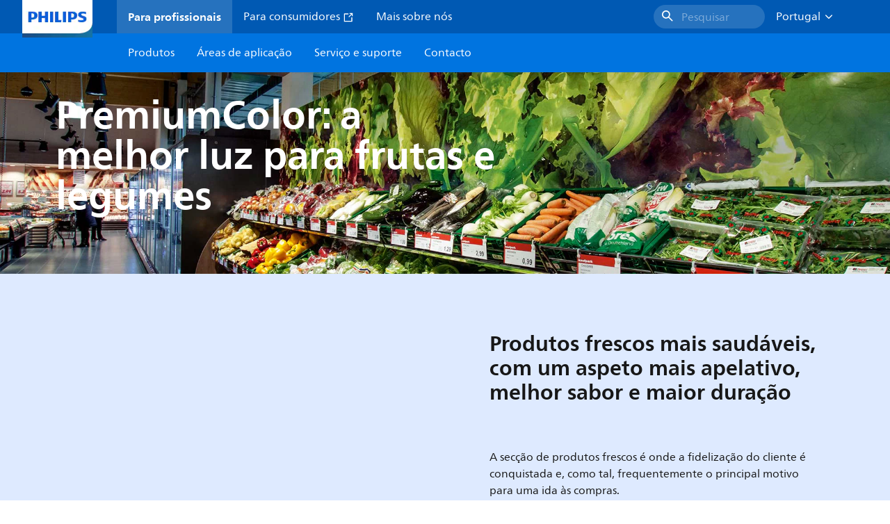

--- FILE ---
content_type: text/html;charset=utf-8
request_url: https://www.lighting.philips.pt/application-areas/retail-hospitality/fruits-vegetables
body_size: 254437
content:
<!DOCTYPE HTML>
<html lang="pt-PT">
<head>
    <meta charset="UTF-8"/>
    <title>Frutas e legumes | Philips lighting</title>
    
    
        
        
            <script defer="defer" type="text/javascript" src="https://rum.hlx.page/.rum/@adobe/helix-rum-js@%5E2/dist/rum-standalone.js" data-routing="env=prod,tier=publish,ams=Philips Lighting (AEM)"></script>
<link rel="canonical" href="https://www.lighting.philips.pt/application-areas/retail-hospitality/fruits-vegetables"/>
        
    

    
    <meta name="description" content="A secção de produtos frescos é onde a fidelidade do cliente é conquistada, sendo muitas vezes o principal motivo para uma ida às compras. As frutas e os legumes apresentam desafios específicos. Como são tecidos vivos, as frutas e os legumes frescos estão continuamente sujeitos a mudanças e deterioração."/>
    <meta name="template" content="content-page"/>

    <link rel="preconnect" href="https://www.assets.signify.com"/>
<link rel="preconnect" href="https://assets.adobedtm.com"/>
    
    
    
    
    
    
    
        <link rel="preload" href="/etc.clientlibs/signify-brand-philips-lighting/clientlibs/clientlib-main/resources/fonts/neuefrutigerworld-book-latin.woff2" as="font" type="font/woff2" crossorigin="anonymous"/>
        <link rel="preload" href="/etc.clientlibs/signify-brand-philips-lighting/clientlibs/clientlib-main/resources/fonts/neuefrutigerworld-bold-latin.woff2" as="font" type="font/woff2" crossorigin="anonymous"/>
    


    

    
    <meta property="og:title" content="Frutas e legumes | Philips lighting"/>
    <meta property="og:description" content="A secção de produtos frescos é onde a fidelidade do cliente é conquistada, sendo muitas vezes o principal motivo para uma ida às compras. As frutas e os legumes apresentam desafios específicos. Como são tecidos vivos, as frutas e os legumes frescos estão continuamente sujeitos a mudanças e deterioração."/>
    <meta property="og:type" content="website"/>
    <meta property="og:url" content="https://www.lighting.philips.pt/application-areas/retail-hospitality/fruits-vegetables"/>
    <meta property="og:site_name" content="Philips lighting"/>
    <meta property="og:image" content="https://www.lighting.philips.com/b-dam/b2b-philips-lighting/masters/fallback-images/fruit-and-vegetables-16-9.jpg"/>


    
    
    <meta name="viewport" content="width=device-width, initial-scale=1, shrink-to-fit=no"/>
    
    

    
    <meta class="elastic" name="page_type" content="application-areas"/>
    <meta class="elastic" name="iss_title" content="Frutas e legumes"/>
    <meta class="elastic" name="locale" content="pt_PT"/>
    <meta class="elastic" name="label" content="Áreas de aplicação"/>
    <meta class="elastic" name="last_modified" content="2024-04-02T11:47:20.501Z"/>
    <meta class="elastic" name="baseurl" content="https://www.lighting.philips.pt/application-areas/retail-hospitality/fruits-vegetables"/>
    <meta class="elastic" name="image" content="https://www.lighting.philips.com/b-dam/b2b-philips-lighting/masters/fallback-images/fruit-and-vegetables-1-1.jpg"/>
    <meta class="elastic" name="brand" content="Philips lighting"/>
    <meta class="elastic" name="asset_url" content="https://www.signify.com/content/dam/signify/master/homepage/logo-philips.png"/>
    <meta class="elastic" name="sector" content="B2B_LI"/>
    <meta class="elastic" name="env" content="prd"/>
    
    <meta class="elastic" name="type" content="content"/>


    

    <script type="application/ld+json">{"@context":"http://schema.org","@type":"BreadcrumbList","itemListElement":[{"@type":"ListItem","position":1,"name":"Áreas de aplicação","item":"https://www.lighting.philips.pt/application-areas"},{"@type":"ListItem","position":2,"name":"Frutas e legumes"}]}</script>


    <script type="application/ld+json">{"@context":"https://schema.org","@type":"Organization","name":"Philips lighting","description":"Philips é uma das marcas de iluminação mais confiáveis do mundo. Desde 1891, a Philips tem sido sinônimo de tecnologia inovadora, confiável e de alta qualidade que melhora a vida das pessoas. A marca Philips é licenciada para a Signify, líder mundial em iluminação, para produtos e serviços de iluminação. Philips é a principal marca da Signify para lâmpadas, luminárias e outros produtos de iluminação, tanto para profissionais quanto para consumidores. Os produtos da Signify com a marca Philips cobrem a gama completa de aplicações de iluminação, desde casa, escritório e indústria até iluminação de rua, horticultura, esportes e muito mais.","url":"https://www.lighting.philips.pt","logo":{"url":"https://www.signify.com/content/dam/signify/master/homepage/logo-philips.png","@type":"ImageObject"},"sameAs":["https://www.facebook.com/PhilipsLighting/","https://www.youtube.com/user/PhilipsLighting","https://www.linkedin.com/company/signifycompany/"],"contactPoint":[{"@type":"ContactPoint","url":"https://www.lighting.philips.pt/contact/contact-us-form","contactType":"Formulário de contacto"}]}</script>


    
    <script>
        function Z(e){const o=e+"=",t=decodeURIComponent(document.cookie);for(let e of t.split(";")){for(;" "===e.charAt(0);)e=e.slice(1);if(0===e.indexOf(o))return e.substring(o.length,e.length)}return""};

        if ((Z('cmapi_cookie_privacy').includes('2'))) {
            !function(e,a,n,t){var i=e.head;if(i){
                if (a) return;
                var o=e.createElement("style");
                o.id="alloy-prehiding",o.innerText=n,i.appendChild(o),setTimeout(function(){o.parentNode&&o.parentNode.removeChild(o)},t)}}
            (document, document.location.href.indexOf("adobe_authoring_enabled") !== -1, "body { opacity: 0 !important }", 3000);
        }
    </script>


    

    
<script>
    window.pageLoadInfo = "{\x22page\x22:{\x22pageInfo\x22:{\x22pageID\x22:\x22\/content\/b2b\u002Dphilips\u002Dlighting\/pt\/pt\/application\u002Dareas\/retail\u002Dhospitality\/fruits\u002Dvegetables\x22,\x22pageName\x22:\x22fruits\u002Dvegetables\x22,\x22environment\x22:\x22prd\x22,\x22issueDate\x22:\x222024\u002D04\u002D02T11:47:20.501Z\x22,\x22breadcrumbs\x22:[\x22application\u002Dareas\x22,\x22retail\u002Dhospitality\x22,\x22fruits\u002Dvegetables\x22],\x22pageDesc\x22:\x22A secção de produtos frescos é onde a fidelidade do cliente é conquistada, sendo muitas vezes o principal motivo para uma ida às compras. As frutas e os legumes apresentam desafios específicos. Como são tecidos vivos, as frutas e os legumes frescos estão continuamente sujeitos a mudanças e deterioração.\x22,\x22thumbnailUrl\x22:\x22https:\/\/www.lighting.philips.com\/b\u002Ddam\/b2b\u002Dphilips\u002Dlighting\/masters\/fallback\u002Dimages\/fruit\u002Dand\u002Dvegetables\u002D16\u002D9.jpg\x22},\x22category\x22:{\x22pageType\x22:\x22content\u002Dpage\x22,\x22categories\x22:[\x22application\u002Dareas\x22,\x22retail\u002Dhospitality\x22,\x22fruits\u002Dvegetables\x22],\x22primaryCategory\x22:\x22application\u002Dareas\x22},\x22attributes\x22:{\x22locale\x22:\x22pt\u002DPT\x22,\x22country\x22:\x22PT\x22,\x22language\x22:\x22pt\x22,\x22brand\x22:\x22Philips lighting\x22}}}";
</script>

    
    
    
<script src="/etc.clientlibs/signify-brand-philips-lighting/clientlibs/clientlib-head.min.ACSHASHe04cecb2513bd1324a023ae82657c91e.js" async></script>



    
    
    
<script src="/etc.clientlibs/signify-brand-philips-lighting/clientlibs/clientlib-main.min.ACSHASH78d1b0fb9367aae52314517838214b21.js" defer></script>



    
    
    
<link rel="stylesheet" href="/etc.clientlibs/signify-brand-philips-lighting/clientlibs/clientlib-main.min.ACSHASH4e8de112483363ba18ce81fbfa6bf571.css" type="text/css">



    
    

    

    
    

    

    


        <script type="text/javascript" src="//assets.adobedtm.com/ebfef13a1211/62f4ae774bb6/launch-03ecc55811c4.min.js" async></script>



    
    

    


    
    <link rel="icon" href="/etc.clientlibs/signify-brand-philips-lighting/clientlibs/clientlib-main/resources/favicons/favicon.ico"/>


    <script>
        signify = {config: {"locale":"pt_PT","paths":{"icons":"/etc.clientlibs/signify-brand-philips-lighting/clientlibs/clientlib-main/resources/icons/"},"country":"PT","authorMode":false,"production":false}}
    </script>
</head>
<body class="page basicpage default">



    


    



    
    
    
    
        
                
    <location-bar :alternative-locales="[{&#34;locale&#34;:&#34;Argentina&#34;,&#34;isoCode&#34;:&#34;es_AR&#34;,&#34;language&#34;:&#34;es&#34;,&#34;country&#34;:&#34;AR&#34;,&#34;url&#34;:&#34;https://www.lighting.philips.com.ar/areas-aplicacion/retail-hospitality/iluminacion-fruterias&#34;},{&#34;locale&#34;:&#34;Australia&#34;,&#34;isoCode&#34;:&#34;en_AU&#34;,&#34;language&#34;:&#34;en&#34;,&#34;country&#34;:&#34;AU&#34;,&#34;url&#34;:&#34;https://www.lighting.philips.com.au/application-areas/retail-hospitality/fruits-vegetables&#34;},{&#34;locale&#34;:&#34;Austria&#34;,&#34;isoCode&#34;:&#34;de_AT&#34;,&#34;language&#34;:&#34;de&#34;,&#34;country&#34;:&#34;AT&#34;,&#34;url&#34;:&#34;https://www.lighting.philips.at/anwendungsbereiche/retail-hospitality/obst-und-gemuese&#34;},{&#34;locale&#34;:&#34;Belgium (Dutch)&#34;,&#34;isoCode&#34;:&#34;nl_BE&#34;,&#34;language&#34;:&#34;nl&#34;,&#34;country&#34;:&#34;BE&#34;,&#34;url&#34;:&#34;https://www.lighting.philips.be/toepassingsgebieden/retail-hospitality/groenten-en-fruit&#34;},{&#34;locale&#34;:&#34;Belgium (French)&#34;,&#34;isoCode&#34;:&#34;fr_BE&#34;,&#34;language&#34;:&#34;fr&#34;,&#34;country&#34;:&#34;BE&#34;,&#34;url&#34;:&#34;https://www.lighting.philips.be/fr/application/retail-hospitality/eclairage-fruits-legumes&#34;},{&#34;locale&#34;:&#34;Brazil&#34;,&#34;isoCode&#34;:&#34;pt_BR&#34;,&#34;language&#34;:&#34;pt&#34;,&#34;country&#34;:&#34;BR&#34;,&#34;url&#34;:&#34;https://www.lighting.philips.com.br/areas-de-aplicacao/retail-hospitality/frutas-vegetais&#34;},{&#34;locale&#34;:&#34;Bulgaria&#34;,&#34;isoCode&#34;:&#34;bg_BG&#34;,&#34;language&#34;:&#34;bg&#34;,&#34;country&#34;:&#34;BG&#34;,&#34;url&#34;:&#34;https://www.lighting.philips.bg/application-areas/retail-hospitality/fruits-vegetables&#34;},{&#34;locale&#34;:&#34;Canada (English)&#34;,&#34;isoCode&#34;:&#34;en_CA&#34;,&#34;language&#34;:&#34;en&#34;,&#34;country&#34;:&#34;CA&#34;,&#34;url&#34;:&#34;https://www.lighting.philips.ca&#34;},{&#34;locale&#34;:&#34;Canada (French)&#34;,&#34;isoCode&#34;:&#34;fr_CA&#34;,&#34;language&#34;:&#34;fr&#34;,&#34;country&#34;:&#34;CA&#34;,&#34;url&#34;:&#34;https://www.lighting.philips.ca/fr&#34;},{&#34;locale&#34;:&#34;Central America&#34;,&#34;isoCode&#34;:&#34;es_PA&#34;,&#34;language&#34;:&#34;es&#34;,&#34;country&#34;:&#34;PA&#34;,&#34;url&#34;:&#34;https://www.centralamerica.lighting.philips.com/areas-aplicacion/retail-hospitality/iluminacion-fruterias&#34;},{&#34;locale&#34;:&#34;Chile&#34;,&#34;isoCode&#34;:&#34;es_CL&#34;,&#34;language&#34;:&#34;es&#34;,&#34;country&#34;:&#34;CL&#34;,&#34;url&#34;:&#34;https://www.lighting.philips.cl/areas-aplicacion/retail-hospitality/iluminacion-fruterias&#34;},{&#34;locale&#34;:&#34;China&#34;,&#34;isoCode&#34;:&#34;zh_CN&#34;,&#34;language&#34;:&#34;zh&#34;,&#34;country&#34;:&#34;CN&#34;,&#34;url&#34;:&#34;https://www.lighting.philips.com.cn/application-areas/retail-hospitality/fruits-vegetables&#34;},{&#34;locale&#34;:&#34;Colombia&#34;,&#34;isoCode&#34;:&#34;es_CO&#34;,&#34;language&#34;:&#34;es&#34;,&#34;country&#34;:&#34;CO&#34;,&#34;url&#34;:&#34;https://www.lighting.philips.com.co/areas-aplicacion/retail-hospitality/iluminacion-fruterias&#34;},{&#34;locale&#34;:&#34;Croatia&#34;,&#34;isoCode&#34;:&#34;hr_HR&#34;,&#34;language&#34;:&#34;hr&#34;,&#34;country&#34;:&#34;HR&#34;,&#34;url&#34;:&#34;https://www.lighting.philips.hr&#34;},{&#34;locale&#34;:&#34;Czech&#34;,&#34;isoCode&#34;:&#34;cs_CZ&#34;,&#34;language&#34;:&#34;cs&#34;,&#34;country&#34;:&#34;CZ&#34;,&#34;url&#34;:&#34;https://www.lighting.philips.cz/application-areas/retail-hospitality/ovoce-zelenina&#34;},{&#34;locale&#34;:&#34;Denmark&#34;,&#34;isoCode&#34;:&#34;da_DK&#34;,&#34;language&#34;:&#34;da&#34;,&#34;country&#34;:&#34;DK&#34;,&#34;url&#34;:&#34;https://www.lighting.philips.dk/anvendelses-omrader/retail-hospitality/frugt-og-gront&#34;},{&#34;locale&#34;:&#34;Egypt (English)&#34;,&#34;isoCode&#34;:&#34;en_EG&#34;,&#34;language&#34;:&#34;en&#34;,&#34;country&#34;:&#34;EG&#34;,&#34;url&#34;:&#34;https://www.lighting.philips.com.eg/application-areas/retail-hospitality/fruits-vegetables&#34;},{&#34;locale&#34;:&#34;Estonia&#34;,&#34;isoCode&#34;:&#34;et_EE&#34;,&#34;language&#34;:&#34;et&#34;,&#34;country&#34;:&#34;EE&#34;,&#34;url&#34;:&#34;https://www.lighting.philips.ee&#34;},{&#34;locale&#34;:&#34;Finland&#34;,&#34;isoCode&#34;:&#34;fi_FI&#34;,&#34;language&#34;:&#34;fi&#34;,&#34;country&#34;:&#34;FI&#34;,&#34;url&#34;:&#34;https://www.lighting.philips.fi/kayttokohteet/retail-hospitality/hedelmat-ja-vihannkset-valoresepti&#34;},{&#34;locale&#34;:&#34;France&#34;,&#34;isoCode&#34;:&#34;fr_FR&#34;,&#34;language&#34;:&#34;fr&#34;,&#34;country&#34;:&#34;FR&#34;,&#34;url&#34;:&#34;https://www.lighting.philips.fr/application/retail-hospitality/eclairage-fruits-legumes&#34;},{&#34;locale&#34;:&#34;Germany&#34;,&#34;isoCode&#34;:&#34;de_DE&#34;,&#34;language&#34;:&#34;de&#34;,&#34;country&#34;:&#34;DE&#34;,&#34;url&#34;:&#34;https://www.lighting.philips.de/anwendungsbereiche/retail-hospitality/obst-und-gemuese&#34;},{&#34;locale&#34;:&#34;Ghana&#34;,&#34;isoCode&#34;:&#34;en_GH&#34;,&#34;language&#34;:&#34;en&#34;,&#34;country&#34;:&#34;GH&#34;,&#34;url&#34;:&#34;https://www.lighting.philips.com.gh&#34;},{&#34;locale&#34;:&#34;Greece&#34;,&#34;isoCode&#34;:&#34;el_GR&#34;,&#34;language&#34;:&#34;el&#34;,&#34;country&#34;:&#34;GR&#34;,&#34;url&#34;:&#34;https://www.lighting.philips.gr/application-areas/retail-hospitality/fruits-vegetables&#34;},{&#34;locale&#34;:&#34;Hong Kong (English)&#34;,&#34;isoCode&#34;:&#34;en_HK&#34;,&#34;language&#34;:&#34;en&#34;,&#34;country&#34;:&#34;HK&#34;,&#34;url&#34;:&#34;https://www.lighting.philips.com.hk/application-areas/retail-hospitality/fruits-vegetables&#34;},{&#34;locale&#34;:&#34;Hungary&#34;,&#34;isoCode&#34;:&#34;hu_HU&#34;,&#34;language&#34;:&#34;hu&#34;,&#34;country&#34;:&#34;HU&#34;,&#34;url&#34;:&#34;https://www.lighting.philips.hu/felhasznalasi-teruletek/retail-hospitality/gyumolcsok-zoldsegek&#34;},{&#34;locale&#34;:&#34;India&#34;,&#34;isoCode&#34;:&#34;en_IN&#34;,&#34;language&#34;:&#34;en&#34;,&#34;country&#34;:&#34;IN&#34;,&#34;url&#34;:&#34;https://www.lighting.philips.co.in/application-areas/retail-hospitality/fruits-vegetables&#34;},{&#34;locale&#34;:&#34;Indonesia (Bahasa)&#34;,&#34;isoCode&#34;:&#34;id_ID&#34;,&#34;language&#34;:&#34;id&#34;,&#34;country&#34;:&#34;ID&#34;,&#34;url&#34;:&#34;https://www.lighting.philips.co.id/id/area-penerapan/retail-hospitality/buah-sayuran&#34;},{&#34;locale&#34;:&#34;Indonesia (English)&#34;,&#34;isoCode&#34;:&#34;en_ID&#34;,&#34;language&#34;:&#34;en&#34;,&#34;country&#34;:&#34;ID&#34;,&#34;url&#34;:&#34;https://www.lighting.philips.co.id/application-areas/retail-hospitality/fruits-vegetables&#34;},{&#34;locale&#34;:&#34;Ireland&#34;,&#34;isoCode&#34;:&#34;en_IE&#34;,&#34;language&#34;:&#34;en&#34;,&#34;country&#34;:&#34;IE&#34;,&#34;url&#34;:&#34;https://www.lighting.philips.ie/application-areas/retail-hospitality/fruits-vegetables&#34;},{&#34;locale&#34;:&#34;Israel&#34;,&#34;isoCode&#34;:&#34;en_IL&#34;,&#34;language&#34;:&#34;en&#34;,&#34;country&#34;:&#34;IL&#34;,&#34;url&#34;:&#34;https://www.lighting.philips.co.il/application-areas/retail-hospitality/fruits-vegetables&#34;},{&#34;locale&#34;:&#34;Italy&#34;,&#34;isoCode&#34;:&#34;it_IT&#34;,&#34;language&#34;:&#34;it&#34;,&#34;country&#34;:&#34;IT&#34;,&#34;url&#34;:&#34;https://www.lighting.philips.it/aree-applicative/retail-hospitality/fruits-vegetables&#34;},{&#34;locale&#34;:&#34;Japan&#34;,&#34;isoCode&#34;:&#34;ja_JP&#34;,&#34;language&#34;:&#34;ja&#34;,&#34;country&#34;:&#34;JP&#34;,&#34;url&#34;:&#34;https://www.lighting.philips.co.jp/application-areas/retail-hospitality/fruits-vegetables&#34;},{&#34;locale&#34;:&#34;Kazakhstan&#34;,&#34;isoCode&#34;:&#34;ru_KZ&#34;,&#34;language&#34;:&#34;ru&#34;,&#34;country&#34;:&#34;KZ&#34;,&#34;url&#34;:&#34;https://www.lighting.philips.kz&#34;},{&#34;locale&#34;:&#34;Kenya&#34;,&#34;isoCode&#34;:&#34;en_KE&#34;,&#34;language&#34;:&#34;en&#34;,&#34;country&#34;:&#34;KE&#34;,&#34;url&#34;:&#34;https://www.lighting.philips.co.ke&#34;},{&#34;locale&#34;:&#34;Korea&#34;,&#34;isoCode&#34;:&#34;ko_KR&#34;,&#34;language&#34;:&#34;ko&#34;,&#34;country&#34;:&#34;KR&#34;,&#34;url&#34;:&#34;https://www.lighting.philips.co.kr/application-areas/retail-hospitality/fruits-vegetables&#34;},{&#34;locale&#34;:&#34;Latvia&#34;,&#34;isoCode&#34;:&#34;lv_LV&#34;,&#34;language&#34;:&#34;lv&#34;,&#34;country&#34;:&#34;LV&#34;,&#34;url&#34;:&#34;https://www.lighting.philips.lv&#34;},{&#34;locale&#34;:&#34;Lithuania&#34;,&#34;isoCode&#34;:&#34;lt_LT&#34;,&#34;language&#34;:&#34;lt&#34;,&#34;country&#34;:&#34;LT&#34;,&#34;url&#34;:&#34;https://www.lighting.philips.lt&#34;},{&#34;locale&#34;:&#34;Malaysia&#34;,&#34;isoCode&#34;:&#34;en_MY&#34;,&#34;language&#34;:&#34;en&#34;,&#34;country&#34;:&#34;MY&#34;,&#34;url&#34;:&#34;https://www.lighting.philips.com.my/application-areas/retail-hospitality/fruits-vegetables&#34;},{&#34;locale&#34;:&#34;Mexico&#34;,&#34;isoCode&#34;:&#34;es_MX&#34;,&#34;language&#34;:&#34;es&#34;,&#34;country&#34;:&#34;MX&#34;,&#34;url&#34;:&#34;https://www.lighting.philips.com.mx/areas-aplicacion/retail-hospitality/iluminacion-fruterias&#34;},{&#34;locale&#34;:&#34;Middle East (English)&#34;,&#34;isoCode&#34;:&#34;en_AE&#34;,&#34;language&#34;:&#34;en&#34;,&#34;country&#34;:&#34;AE&#34;,&#34;url&#34;:&#34;https://www.mea.lighting.philips.com/application-areas/retail-hospitality/fruits-vegetables&#34;},{&#34;locale&#34;:&#34;Morocco&#34;,&#34;isoCode&#34;:&#34;fr_MA&#34;,&#34;language&#34;:&#34;fr&#34;,&#34;country&#34;:&#34;MA&#34;,&#34;url&#34;:&#34;https://www.lighting.philips.ma/application/retail-hospitality/eclairage-fruits-legumes&#34;},{&#34;locale&#34;:&#34;Netherlands&#34;,&#34;isoCode&#34;:&#34;nl_NL&#34;,&#34;language&#34;:&#34;nl&#34;,&#34;country&#34;:&#34;NL&#34;,&#34;url&#34;:&#34;https://www.lighting.philips.nl/toepassingsgebieden/retail-hospitality/groenten-en-fruit&#34;},{&#34;locale&#34;:&#34;New Zealand&#34;,&#34;isoCode&#34;:&#34;en_NZ&#34;,&#34;language&#34;:&#34;en&#34;,&#34;country&#34;:&#34;NZ&#34;,&#34;url&#34;:&#34;https://www.lighting.philips.co.nz/application-areas/retail-hospitality/fruits-vegetables&#34;},{&#34;locale&#34;:&#34;Nigeria&#34;,&#34;isoCode&#34;:&#34;en_NG&#34;,&#34;language&#34;:&#34;en&#34;,&#34;country&#34;:&#34;NG&#34;,&#34;url&#34;:&#34;https://www.lighting.philips.ng&#34;},{&#34;locale&#34;:&#34;Norway&#34;,&#34;isoCode&#34;:&#34;no_NO&#34;,&#34;language&#34;:&#34;no&#34;,&#34;country&#34;:&#34;NO&#34;,&#34;url&#34;:&#34;https://www.lighting.philips.no/application-areas/retail-hospitality/fruits-vegetables&#34;},{&#34;locale&#34;:&#34;Pakistan&#34;,&#34;isoCode&#34;:&#34;en_PK&#34;,&#34;language&#34;:&#34;en&#34;,&#34;country&#34;:&#34;PK&#34;,&#34;url&#34;:&#34;https://www.lighting.philips.com.pk/application-areas/retail-hospitality/fruits-vegetables&#34;},{&#34;locale&#34;:&#34;Peru&#34;,&#34;isoCode&#34;:&#34;es_PE&#34;,&#34;language&#34;:&#34;es&#34;,&#34;country&#34;:&#34;PE&#34;,&#34;url&#34;:&#34;https://www.lighting.philips.com.pe/areas-aplicacion/retail-hospitality/iluminacion-fruterias&#34;},{&#34;locale&#34;:&#34;Philippines&#34;,&#34;isoCode&#34;:&#34;en_PH&#34;,&#34;language&#34;:&#34;en&#34;,&#34;country&#34;:&#34;PH&#34;,&#34;url&#34;:&#34;https://www.lighting.philips.com.ph/application-areas/retail-hospitality/fruits-vegetables&#34;},{&#34;locale&#34;:&#34;Poland&#34;,&#34;isoCode&#34;:&#34;pl_PL&#34;,&#34;language&#34;:&#34;pl&#34;,&#34;country&#34;:&#34;PL&#34;,&#34;url&#34;:&#34;https://www.lighting.philips.pl/obszary-zastosowan/retail-hospitality/owoce-warzywa&#34;},{&#34;locale&#34;:&#34;Portugal&#34;,&#34;isoCode&#34;:&#34;pt_PT&#34;,&#34;language&#34;:&#34;pt&#34;,&#34;country&#34;:&#34;PT&#34;,&#34;url&#34;:&#34;https://www.lighting.philips.pt/application-areas/retail-hospitality/fruits-vegetables&#34;},{&#34;locale&#34;:&#34;Romania&#34;,&#34;isoCode&#34;:&#34;ro_RO&#34;,&#34;language&#34;:&#34;ro&#34;,&#34;country&#34;:&#34;RO&#34;,&#34;url&#34;:&#34;https://www.lighting.philips.ro/application-areas/retail-hospitality/legume-fructe&#34;},{&#34;locale&#34;:&#34;Russian&#34;,&#34;isoCode&#34;:&#34;ru_RU&#34;,&#34;language&#34;:&#34;ru&#34;,&#34;country&#34;:&#34;RU&#34;,&#34;url&#34;:&#34;https://www.lighting.philips.ru/application-areas/retail-hospitality/fruits-vegetables&#34;},{&#34;locale&#34;:&#34;Saudi Arabia (English)&#34;,&#34;isoCode&#34;:&#34;en_SA&#34;,&#34;language&#34;:&#34;en&#34;,&#34;country&#34;:&#34;SA&#34;,&#34;url&#34;:&#34;https://www.slc.philips.com/application-areas/retail-hospitality/fruits-vegetables&#34;},{&#34;locale&#34;:&#34;Serbia&#34;,&#34;isoCode&#34;:&#34;sr_RS&#34;,&#34;language&#34;:&#34;sr&#34;,&#34;country&#34;:&#34;RS&#34;,&#34;url&#34;:&#34;https://www.lighting.philips.rs&#34;},{&#34;locale&#34;:&#34;Singapore&#34;,&#34;isoCode&#34;:&#34;en_SG&#34;,&#34;language&#34;:&#34;en&#34;,&#34;country&#34;:&#34;SG&#34;,&#34;url&#34;:&#34;https://www.lighting.philips.com.sg/application-areas/retail-hospitality/fruits-vegetables&#34;},{&#34;locale&#34;:&#34;Slovakia&#34;,&#34;isoCode&#34;:&#34;sk_SK&#34;,&#34;language&#34;:&#34;sk&#34;,&#34;country&#34;:&#34;SK&#34;,&#34;url&#34;:&#34;https://www.lighting.philips.sk/aplikacne-oblasti/retail-hospitality/ovocie-zelenina&#34;},{&#34;locale&#34;:&#34;Slovenia&#34;,&#34;isoCode&#34;:&#34;si_SI&#34;,&#34;language&#34;:&#34;si&#34;,&#34;country&#34;:&#34;SI&#34;,&#34;url&#34;:&#34;https://www.lighting.philips.si&#34;},{&#34;locale&#34;:&#34;South Africa&#34;,&#34;isoCode&#34;:&#34;en_ZA&#34;,&#34;language&#34;:&#34;en&#34;,&#34;country&#34;:&#34;ZA&#34;,&#34;url&#34;:&#34;https://www.lighting.philips.co.za/application-areas/retail-hospitality/fruits-vegetables&#34;},{&#34;locale&#34;:&#34;Spain&#34;,&#34;isoCode&#34;:&#34;es_ES&#34;,&#34;language&#34;:&#34;es&#34;,&#34;country&#34;:&#34;ES&#34;,&#34;url&#34;:&#34;https://www.lighting.philips.es/areas-aplicacion/retail-hospitality/iluminacion-fruterias&#34;},{&#34;locale&#34;:&#34;Sri Lanka&#34;,&#34;isoCode&#34;:&#34;en_LK&#34;,&#34;language&#34;:&#34;en&#34;,&#34;country&#34;:&#34;LK&#34;,&#34;url&#34;:&#34;https://www.lighting.philips.lk&#34;},{&#34;locale&#34;:&#34;Sweden&#34;,&#34;isoCode&#34;:&#34;sv_SE&#34;,&#34;language&#34;:&#34;sv&#34;,&#34;country&#34;:&#34;SE&#34;,&#34;url&#34;:&#34;https://www.lighting.philips.se/applikationsomraden/retail-hospitality/frukt-och-gronsaker&#34;},{&#34;locale&#34;:&#34;Switzerland (French)&#34;,&#34;isoCode&#34;:&#34;fr_CH&#34;,&#34;language&#34;:&#34;fr&#34;,&#34;country&#34;:&#34;CH&#34;,&#34;url&#34;:&#34;https://www.lighting.philips.ch/fr/application/retail-hospitality/eclairage-fruits-legumes&#34;},{&#34;locale&#34;:&#34;Switzerland (German)&#34;,&#34;isoCode&#34;:&#34;de_CH&#34;,&#34;language&#34;:&#34;de&#34;,&#34;country&#34;:&#34;CH&#34;,&#34;url&#34;:&#34;https://www.lighting.philips.ch/anwendungsbereiche/retail-hospitality/obst-und-gemuese&#34;},{&#34;locale&#34;:&#34;Taiwan&#34;,&#34;isoCode&#34;:&#34;zh_TW&#34;,&#34;language&#34;:&#34;zh&#34;,&#34;country&#34;:&#34;TW&#34;,&#34;url&#34;:&#34;https://www.lighting.philips.com.tw/application-areas/retail-hospitality/fruits-vegetables&#34;},{&#34;locale&#34;:&#34;Thailand (Thai)&#34;,&#34;isoCode&#34;:&#34;th_TH&#34;,&#34;language&#34;:&#34;th&#34;,&#34;country&#34;:&#34;TH&#34;,&#34;url&#34;:&#34;https://www.lighting.philips.co.th/application-areas/retail-hospitality/fruits-vegetables&#34;},{&#34;locale&#34;:&#34;Turkey&#34;,&#34;isoCode&#34;:&#34;tr_TR&#34;,&#34;language&#34;:&#34;tr&#34;,&#34;country&#34;:&#34;TR&#34;,&#34;url&#34;:&#34;https://www.lighting.philips.com.tr/uygulama-alanlari/retail-hospitality/meyve-sebze&#34;},{&#34;locale&#34;:&#34;Ukraine (Ukrainian)&#34;,&#34;isoCode&#34;:&#34;uk_UA&#34;,&#34;language&#34;:&#34;uk&#34;,&#34;country&#34;:&#34;UA&#34;,&#34;url&#34;:&#34;https://www.lighting.philips.ua/application-areas/retail-hospitality/fruits-vegetables&#34;},{&#34;locale&#34;:&#34;United Kingdom&#34;,&#34;isoCode&#34;:&#34;en_GB&#34;,&#34;language&#34;:&#34;en&#34;,&#34;country&#34;:&#34;GB&#34;,&#34;url&#34;:&#34;https://www.lighting.philips.co.uk/application-areas/retail-hospitality/fruits-vegetables&#34;},{&#34;locale&#34;:&#34;United States&#34;,&#34;isoCode&#34;:&#34;en_US&#34;,&#34;language&#34;:&#34;en&#34;,&#34;country&#34;:&#34;US&#34;,&#34;url&#34;:&#34;https://www.usa.lighting.philips.com&#34;},{&#34;locale&#34;:&#34;Vietnam&#34;,&#34;isoCode&#34;:&#34;vi_VN&#34;,&#34;language&#34;:&#34;vi&#34;,&#34;country&#34;:&#34;VN&#34;,&#34;url&#34;:&#34;https://www.lighting.philips.com.vn/application-areas/retail-hospitality/fruits-vegetables&#34;}]" current-locale="pt_PT" :translations="{&#34;button&#34;:&#34;Continue&#34;,&#34;message&#34;:&#34;You are now visiting the Philips lighting website. A localized version is available for you&#34;}"></location-bar>    

        
    


<div class="main-container" data-tracking-event="page/view" data-tracking-info="{&#34;page&#34;:{&#34;pageInfo&#34;:{&#34;pageID&#34;:&#34;/content/b2b-philips-lighting/pt/pt/application-areas/retail-hospitality/fruits-vegetables&#34;,&#34;pageName&#34;:&#34;fruits-vegetables&#34;,&#34;environment&#34;:&#34;prd&#34;,&#34;issueDate&#34;:&#34;2024-04-02T11:47:20.501Z&#34;,&#34;breadcrumbs&#34;:[&#34;application-areas&#34;,&#34;retail-hospitality&#34;,&#34;fruits-vegetables&#34;],&#34;pageDesc&#34;:&#34;A secção de produtos frescos é onde a fidelidade do cliente é conquistada, sendo muitas vezes o principal motivo para uma ida às compras. As frutas e os legumes apresentam desafios específicos. Como são tecidos vivos, as frutas e os legumes frescos estão continuamente sujeitos a mudanças e deterioração.&#34;,&#34;thumbnailUrl&#34;:&#34;https://www.lighting.philips.com/b-dam/b2b-philips-lighting/masters/fallback-images/fruit-and-vegetables-16-9.jpg&#34;},&#34;category&#34;:{&#34;pageType&#34;:&#34;content-page&#34;,&#34;categories&#34;:[&#34;application-areas&#34;,&#34;retail-hospitality&#34;,&#34;fruits-vegetables&#34;],&#34;primaryCategory&#34;:&#34;application-areas&#34;},&#34;attributes&#34;:{&#34;locale&#34;:&#34;pt-PT&#34;,&#34;country&#34;:&#34;PT&#34;,&#34;language&#34;:&#34;pt&#34;,&#34;brand&#34;:&#34;Philips lighting&#34;}}}"><main class="root responsive-grid-component responsivegrid">

<div class="aem-Grid aem-Grid--12 aem-Grid--default--12 ">
    
    <div class="experience-fragment-component experience-fragment experiencefragment aem-GridColumn aem-GridColumn--default--12">
<div id="experience-fragment-component-09d91a3aee" class="cmp-experiencefragment cmp-experiencefragment--header">

    



<div class="xf-content-height">
    

<div class="aem-Grid aem-Grid--12 aem-Grid--default--12 ">
    
    <div class="header-component master-component aem-GridColumn aem-GridColumn--default--12">

    

    
    
        
            
    <v-header v-slot="slotProps">
        <header class="header" data-tracking-event="component/header/impression" data-tracking-info="{&#34;component&#34;:{&#34;id&#34;:&#34;39594694c5a6a9bf66364045c4b9e156&#34;,&#34;path&#34;:&#34;/header_component_cop&#34;,&#34;name&#34;:&#34;header&#34;}}">
            <div class="header__background" :class="slotProps.showHeaderBackground" @click="slotProps.closeHeader"></div>
            <div class="header__top-container">
                <a href="https://www.lighting.philips.pt" class="header__logo-link">
                    <img class="header__logo-img" alt="Philips lighting" src="/content/dam/b2b-philips-lighting/logo/lighting-philips-logo.png"/>
                </a>
                
                
                    
    <ul class="header__top-container-items">
        <li class="header__top-container-item active">
            <a class="top-container-item__link" href="https://www.lighting.philips.pt">Para profissionais
                
            </a>
        </li>
        <li class="header__top-container-item">
            <a class="top-container-item__link" href="https://www.lighting.philips.pt/consumer" target="_blank"> Para consumidores
                <svg class="icon icon-external icon--sm main__list-item-icon" aria-hidden="true">
                <use xlink:href="/etc.clientlibs/signify-brand-philips-lighting/clientlibs/clientlib-main/resources/icons/ui.svg#external"></use>
            </svg>
            </a>
        </li>
        <li class="header__top-container-item">
            <a class="top-container-item__link" href="https://www.lighting.philips.pt/about-us">Mais sobre nós
                
            </a>
        </li>
        
        
    </ul>

    <div class="header__top-container-right">
        <div class="header__top-container-search">
            <wish-list-header :translations="{&#34;addToWishlistError&#34;:&#34;Ocorreu um erro, não foi possível adicionar {{name}} à sua lista de desejos.&#34;,&#34;addToWishlist&#34;:&#34;Adicionar à lista de desejos&#34;,&#34;addedToWishlist&#34;:&#34;Salvo&#34;,&#34;wishListTooltipMessage&#34;:&#34;Encontre o seu produto guardado na página Lista de desejos&#34;}" wish-list-page-path="https://www.lighting.philips.pt/prof/wishlist">
            </wish-list-header>
            <button class="button cta-component__link" title="Pesquisar" tabindex="0" :data-tracking-info="slotProps.searchDataTrackingInfo" @click="slotProps.toggleSearch()" type="button">
                <svg class="icon icon-search icon--md" aria-hidden="true">
                <use xlink:href="/etc.clientlibs/signify-brand-philips-lighting/clientlibs/clientlib-main/resources/icons/ui.svg#search"></use>
            </svg><span class="cta-component-text body-copy-1">Pesquisar</span>
            </button>
        </div>
        <div class="top-country-selector__heading top-country-selector__heading--desktop heading-6" :class="slotProps.countrySelectorClasses">
            <div class="top-country-selector__heading-wrapper" @click="slotProps.toggleCountrySelector">
                <strong class="top-country-selector__heading-name body-copy-1">Portugal</strong>
                <svg class="icon icon-up top-country-selector__arrow--desktop" aria-hidden="true">
                <use xlink:href="/etc.clientlibs/signify-brand-philips-lighting/clientlibs/clientlib-main/resources/icons/ui.svg#up"></use>
            </svg>
            </div>
            
        </div>
    </div>

                

                
                
                    
    <div class="header__top-container--icons">
        <wish-list-header :translations="{&#34;addToWishlistError&#34;:&#34;Ocorreu um erro, não foi possível adicionar {{name}} à sua lista de desejos.&#34;,&#34;addToWishlist&#34;:&#34;Adicionar à lista de desejos&#34;,&#34;addedToWishlist&#34;:&#34;Salvo&#34;,&#34;wishListTooltipMessage&#34;:&#34;Encontre o seu produto guardado na página Lista de desejos&#34;}" wish-list-page-path="https://www.lighting.philips.pt/prof/wishlist">
        </wish-list-header>
        <a class="header__top-container--icons-search" title="Pesquisar" tabindex="0" :data-tracking-info="slotProps.searchDataTrackingInfo" @click="slotProps.toggleSearch()">
            <svg class="icon icon-search icon--md" aria-hidden="true">
                <use xlink:href="/etc.clientlibs/signify-brand-philips-lighting/clientlibs/clientlib-main/resources/icons/ui.svg#search"></use>
            </svg>
        </a>
        <div class="header-top-container__hamburger" @click="slotProps.toggleMobileMenu">
            <div class="header-top-container__hamburger-icon-wrapper">
                <span class="header-top-container__hamburger-icon header-top-container__hamburger-icon--item"></span>
                <span class="header-top-container__hamburger-icon header-top-container__hamburger-icon--spacer"></span>
                <span class="header-top-container__hamburger-icon header-top-container__hamburger-icon--item"></span>
                <span class="header-top-container__hamburger-icon header-top-container__hamburger-icon--spacer"></span>
                <span class="header-top-container__hamburger-icon header-top-container__hamburger-icon--item"></span>
            </div>
        </div>
    </div>

                

            </div>
            <nav class="desktop-menu">
                <ul class="desktop-menu__wrapper">
                    
    

    
    
        
    <li class="desktop-menu__list">
        
        
            <span class="desktop-menu__list-link" @click="slotProps.toggleFlyout($event, '1920107614')" tabindex="0">Produtos</span>
            <div class="flyout">
                <div class="flyout__wrapper">
                    <div class="flyout__items">
                        <ul class="flyout__items-list">
                            
                            <li class="flyout__items-list--item" @click="slotProps.loadThirdLevelItems('2001835581')">
                                <span class="flyout__items-list--link flyout__items-list--link-2001835581 heading-5">Luminárias de interior</span>
                            </li>
                            
                            
                        
                            
                            <li class="flyout__items-list--item" @click="slotProps.loadThirdLevelItems('346288673')">
                                <span class="flyout__items-list--link flyout__items-list--link-346288673 heading-5">Luminárias de exterior</span>
                            </li>
                            
                            
                        
                            
                            <li class="flyout__items-list--item" @click="slotProps.loadThirdLevelItems('735389903')">
                                <span class="flyout__items-list--link flyout__items-list--link-735389903 heading-5">Lâmpadas e tubos LED</span>
                            </li>
                            
                            
                        
                            
                            <li class="flyout__items-list--item" @click="slotProps.loadThirdLevelItems('1904218964')">
                                <span class="flyout__items-list--link flyout__items-list--link-1904218964 heading-5">Lâmpadas e tubos convencionais</span>
                            </li>
                            
                            
                        
                            
                            <li class="flyout__items-list--item" @click="slotProps.loadThirdLevelItems('1535262557')">
                                <span class="flyout__items-list--link flyout__items-list--link-1535262557 heading-5">Eletrónica LED</span>
                            </li>
                            
                            
                        
                            
                            <li class="flyout__items-list--item" @click="slotProps.loadThirdLevelItems('188179935')">
                                <span class="flyout__items-list--link flyout__items-list--link-188179935 heading-5">Eletrónica de iluminação</span>
                            </li>
                            
                            
                        
                            
                            <li class="flyout__items-list--item" @click="slotProps.loadThirdLevelItems('596976100')">
                                <span class="flyout__items-list--link flyout__items-list--link-596976100 heading-5">Controlos de iluminação</span>
                            </li>
                            
                            
                        
                            
                            <li class="flyout__items-list--item" @click="slotProps.loadThirdLevelItems('830517502')">
                                <span class="flyout__items-list--link flyout__items-list--link-830517502 heading-5">Produtos em destaque</span>
                            </li>
                            
                            
                        </ul>
                    </div>
                    
                        
                        
                        
                        <div class="flyout__sub-items flyout__sub-items--automatic sub-item-2001835581">
                            <div class="wrapper">
                                <div class="sub-item">
                                    <a href="https://www.lighting.philips.pt/prof/luminarias-de-interior/downlights/CDOWNL_CA/category" class="sub-item__link clickable-area-link">Downlights</a>
                                    <img class="figure sub-item__image" src="https://www.assets.signify.com/is/image/Signify/DN610B-PSD-C-WH-CLP?wid=92&hei=92&qlt=82" alt="Downlights" loading="lazy"/>
                                </div>
                                
                            </div>
<div class="wrapper">
                                <div class="sub-item">
                                    <a href="https://www.lighting.philips.pt/prof/luminarias-de-interior/downlights-de-acentuacao/ACCDOWNL_CA/category" class="sub-item__link clickable-area-link">Downlights de acentuação</a>
                                    <img class="figure sub-item__image" src="https://www.assets.signify.com/is/image/Signify/LSA-RS771B-WH-BSP?wid=92&hei=92&qlt=82" alt="Downlights de acentuação" loading="lazy"/>
                                </div>
                                
                            </div>
<div class="wrapper">
                                <div class="sub-item">
                                    <a href="https://www.lighting.philips.pt/prof/luminarias-de-interior/encastradas/CREC_CA/category" class="sub-item__link clickable-area-link">Encastradas</a>
                                    <img class="figure sub-item__image" src="https://www.assets.signify.com/is/image/Signify/PowerBalance-Refresh-CLP?wid=92&hei=92&qlt=82" alt="Encastradas" loading="lazy"/>
                                </div>
                                
                            </div>
<div class="wrapper">
                                <div class="sub-item">
                                    <a href="https://www.lighting.philips.pt/prof/luminarias-de-interior/paineis-em-calha/LGHTPNLS_CA/category" class="sub-item__link clickable-area-link">Painéis em calha</a>
                                    <img class="figure sub-item__image" src="https://www.assets.signify.com/is/image/Signify/StoreSet_Linear_SM504T_WH-BS?wid=92&hei=92&qlt=82" alt="Painéis em calha" loading="lazy"/>
                                </div>
                                
                            </div>
<div class="wrapper">
                                <div class="sub-item">
                                    <a href="https://www.lighting.philips.pt/prof/luminarias-de-interior/montadas-em-superficie/LESURF_CA/category" class="sub-item__link clickable-area-link">Montadas em superfície</a>
                                    <img class="figure sub-item__image" src="https://www.assets.signify.com/is/image/Signify/TrueLine_surface_mounted-SM530C_LE1_LF1_ALU-BP?wid=92&hei=92&qlt=82" alt="Montadas em superfície" loading="lazy"/>
                                </div>
                                
                            </div>
<div class="wrapper">
                                <div class="sub-item">
                                    <a href="https://www.lighting.philips.pt/prof/luminarias-de-interior/suspensas/LESUSP_CA/category" class="sub-item__link clickable-area-link">Suspensas</a>
                                    <img class="figure sub-item__image" src="https://www.assets.signify.com/is/image/Signify/True%20Line?wid=92&hei=92&qlt=82" alt="Suspensas" loading="lazy"/>
                                </div>
                                
                            </div>
<div class="wrapper">
                                <div class="sub-item">
                                    <a href="https://www.lighting.philips.pt/prof/luminarias-de-interior/reguas/CIBATT_CA/category" class="sub-item__link clickable-area-link">Réguas</a>
                                    <img class="figure sub-item__image" src="https://www.assets.signify.com/is/image/Signify/Coreline%20Batten%20G3_%20BN126C%20PSU%20-%20BSP?wid=92&hei=92&qlt=82" alt="Réguas" loading="lazy"/>
                                </div>
                                
                            </div>
<div class="wrapper">
                                <div class="sub-item">
                                    <a href="https://www.lighting.philips.pt/prof/luminarias-de-interior/campanulas-de-aplicacao-elevada-e-baixa/CHLBAY_CA/category" class="sub-item__link clickable-area-link">Campânulas de aplicação elevada e baixa</a>
                                    <img class="figure sub-item__image" src="https://www.assets.signify.com/is/image/Signify/BY581P-large-suspension-CLP?wid=92&hei=92&qlt=82" alt="Campânulas de aplicação elevada e baixa" loading="lazy"/>
                                </div>
                                
                            </div>
<div class="wrapper">
                                <div class="sub-item">
                                    <a href="https://www.lighting.philips.pt/prof/luminarias-de-interior/a-prova-de-agua-e-para-salas-esterilizadas/CWPCLNR_CA/category" class="sub-item__link clickable-area-link">À prova de água e para salas esterilizadas</a>
                                    <img class="figure sub-item__image" src="https://www.assets.signify.com/is/image/Signify/CoreLine_Waterproof_WT120C%20G2%20PCU%20-%20BSP?wid=92&hei=92&qlt=82" alt="À prova de água e para salas esterilizadas" loading="lazy"/>
                                </div>
                                
                            </div>

                            <div class="wrapper-external">
                                <a href="https://www.lighting.philips.pt/prof/luminarias-de-interior" class="sub-item__link-external link"> Ver todos Luminárias de interior</a>
                            </div>
                        </div>
                    
                        
                        
                        
                        <div class="flyout__sub-items flyout__sub-items--automatic sub-item-346288673">
                            <div class="wrapper">
                                <div class="sub-item">
                                    <a href="https://www.lighting.philips.pt/prof/luminarias-de-exterior/rodovias-e-ruas/NROADLUM_CA/category" class="sub-item__link clickable-area-link">Rodovias e ruas</a>
                                    <img class="figure sub-item__image" src="https://www.assets.signify.com/is/image/Signify/BGP701_Luma_gen2_Nano_BSP?wid=92&hei=92&qlt=82" alt="Rodovias e ruas" loading="lazy"/>
                                </div>
                                
                            </div>
<div class="wrapper">
                                <div class="sub-item">
                                    <a href="https://www.lighting.philips.pt/prof/luminarias-de-exterior/iluminacao-com-projetores-de-areas-desportivas/NSPAREA_CA/category" class="sub-item__link clickable-area-link">Iluminação com projetores de áreas desportivas</a>
                                    <img class="figure sub-item__image" src="https://www.assets.signify.com/is/image/Signify/Coreline_tempo_large-BVP130-BP?wid=92&hei=92&qlt=82" alt="Iluminação com projetores de áreas desportivas" loading="lazy"/>
                                </div>
                                
                            </div>
<div class="wrapper">
                                <div class="sub-item">
                                    <a href="https://www.lighting.philips.pt/prof/luminarias-de-exterior/iluminacao-arquitetural-com-projetores/PROJECT_CA/category" class="sub-item__link clickable-area-link">Iluminação arquitetural com projetores</a>
                                    <img class="figure sub-item__image" src="https://www.assets.signify.com/is/image/Signify/UniEdge-BSP?wid=92&hei=92&qlt=82" alt="Iluminação arquitetural com projetores" loading="lazy"/>
                                </div>
                                
                            </div>
<div class="wrapper">
                                <div class="sub-item">
                                    <a href="https://www.lighting.philips.pt/prof/luminarias-de-exterior/urbana/URBAN_CA/category" class="sub-item__link clickable-area-link">Urbana</a>
                                    <img class="figure sub-item__image" src="https://www.assets.signify.com/is/image/Signify/OPBS1_BDP100I_0013?wid=92&hei=92&qlt=82" alt="Urbana" loading="lazy"/>
                                </div>
                                
                            </div>
<div class="wrapper">
                                <div class="sub-item">
                                    <a href="https://www.lighting.philips.pt/prof/luminarias-de-exterior/solar/SOLAR_CA/category" class="sub-item__link clickable-area-link">Solar</a>
                                    <img class="figure sub-item__image" src="https://www.assets.signify.com/is/image/Signify/SunStay_Pro_Beautyshot_on-BSP?wid=92&hei=92&qlt=82" alt="Solar" loading="lazy"/>
                                </div>
                                
                            </div>
<div class="wrapper">
                                <div class="sub-item">
                                    <a href="https://www.lighting.philips.pt/prof/luminarias-de-exterior/balizadores/BOLLARDS_CA/category" class="sub-item__link clickable-area-link">Balizadores</a>
                                    <img class="figure sub-item__image" src="https://www.assets.signify.com/is/image/Signify/OptiSpace-BCB500-BSP?wid=92&hei=92&qlt=82" alt="Balizadores" loading="lazy"/>
                                </div>
                                
                            </div>
<div class="wrapper">
                                <div class="sub-item">
                                    <a href="https://www.lighting.philips.pt/prof/luminarias-de-exterior/postes-e-suportes/MASTBRA_CA/category" class="sub-item__link clickable-area-link">Postes e suportes</a>
                                    <img class="figure sub-item__image" src="https://www.assets.signify.com/is/image/Signify/CitySoul_poles_and_brackets-BP?wid=92&hei=92&qlt=82" alt="Postes e suportes" loading="lazy"/>
                                </div>
                                
                            </div>
<div class="wrapper">
                                <div class="sub-item">
                                    <a href="https://www.lighting.philips.pt/prof/luminarias-de-exterior/iluminacao-de-tuneis-e-passagens-subterraneas/TUNNEL_CA/category" class="sub-item__link clickable-area-link">Iluminação de túneis e passagens subterrâneas</a>
                                    <img class="figure sub-item__image" src="https://www.assets.signify.com/is/image/Signify/TubePoint_GEN2-BSP?wid=92&hei=92&qlt=82" alt="Iluminação de túneis e passagens subterrâneas" loading="lazy"/>
                                </div>
                                
                            </div>

                            <div class="wrapper-external">
                                <a href="https://www.lighting.philips.pt/prof/luminarias-de-exterior" class="sub-item__link-external link"> Ver todos Luminárias de exterior</a>
                            </div>
                        </div>
                    
                        
                        
                        
                        <div class="flyout__sub-items flyout__sub-items--automatic sub-item-735389903">
                            <div class="wrapper">
                                <div class="sub-item">
                                    <a href="https://www.lighting.philips.pt/prof/lampadas-e-tubos-led/tubos-led/EP01LTUB_CA/category" class="sub-item__link clickable-area-link">Tubos LED</a>
                                    <img class="figure sub-item__image" src="https://www.assets.signify.com/is/image/Signify/CorePro_LEDtube_EM_Mains_T8-BSP?wid=92&hei=92&qlt=82" alt="Tubos LED" loading="lazy"/>
                                </div>
                                
                            </div>
<div class="wrapper">
                                <div class="sub-item">
                                    <a href="https://www.lighting.philips.pt/prof/lampadas-e-tubos-led/focos-led/LEDSPOT_CA/category" class="sub-item__link clickable-area-link">Focos LED</a>
                                    <img class="figure sub-item__image" src="https://www.assets.signify.com/is/image/Signify/CorePro_LEDspot_MV-BSP?wid=92&hei=92&qlt=82" alt="Focos LED" loading="lazy"/>
                                </div>
                                
                            </div>
<div class="wrapper">
                                <div class="sub-item">
                                    <a href="https://www.lighting.philips.pt/prof/lampadas-e-tubos-led/substituicao-de-hid-led/LEDHID_CA/category" class="sub-item__link clickable-area-link">Substituição de HID LED</a>
                                    <img class="figure sub-item__image" src="https://www.assets.signify.com/is/image/Signify/MASTERLED_HID_SONT_Ultra_Efficient-BSP?wid=92&hei=92&qlt=82" alt="Substituição de HID LED" loading="lazy"/>
                                </div>
                                
                            </div>
<div class="wrapper">
                                <div class="sub-item">
                                    <a href="https://www.lighting.philips.pt/prof/lampadas-e-tubos-led/lampadas-led/LEDBULB_CA/category" class="sub-item__link clickable-area-link">Lâmpadas LED</a>
                                    <img class="figure sub-item__image" src="https://www.assets.signify.com/is/image/Signify/CorePro-Plastic-LEDbulbs-CLP?wid=92&hei=92&qlt=82" alt="Lâmpadas LED" loading="lazy"/>
                                </div>
                                
                            </div>
<div class="wrapper">
                                <div class="sub-item">
                                    <a href="https://www.lighting.philips.pt/prof/lampadas-e-tubos-led/lampadas-pl-led/LEDPL_CA/category" class="sub-item__link clickable-area-link">Lâmpadas PL LED</a>
                                    <img class="figure sub-item__image" src="https://www.assets.signify.com/is/image/Signify/CorePro_LED_PLL-BSP?wid=92&hei=92&qlt=82" alt="Lâmpadas PL LED" loading="lazy"/>
                                </div>
                                
                            </div>
<div class="wrapper">
                                <div class="sub-item">
                                    <a href="https://www.lighting.philips.pt/prof/lampadas-e-tubos-led/capsulas-e-produtos-especiais-led/LEDCAPSPEC_CA/category" class="sub-item__link clickable-area-link">Cápsulas e produtos especiais LED</a>
                                    <img class="figure sub-item__image" src="https://www.assets.signify.com/is/image/Signify/CorePro_LEDcapsule_LV_1-BSP?wid=92&hei=92&qlt=82" alt="Cápsulas e produtos especiais LED" loading="lazy"/>
                                </div>
                                
                            </div>
<div class="wrapper">
                                <div class="sub-item">
                                    <a href="https://www.lighting.philips.pt/prof/lampadas-e-tubos-led/velas-e-lustres-led/LEDCANLUS_CA/category" class="sub-item__link clickable-area-link">Velas e lustres LED</a>
                                    <img class="figure sub-item__image" src="https://www.assets.signify.com/is/image/Signify/Classic_filament_LED_candles_and_lusters-BSP?wid=92&hei=92&qlt=82" alt="Velas e lustres LED" loading="lazy"/>
                                </div>
                                
                            </div>
<div class="wrapper">
                                <div class="sub-item">
                                    <a href="https://www.lighting.philips.pt/prof/lampadas-e-tubos-led/faixas-led/LEDSTRIPS_CA/category" class="sub-item__link clickable-area-link">Faixas LED</a>
                                    <img class="figure sub-item__image" src="https://www.assets.signify.com/is/image/Signify/Master_LED_Strip-BSP?wid=92&hei=92&qlt=82" alt="Faixas LED" loading="lazy"/>
                                </div>
                                
                            </div>

                            <div class="wrapper-external">
                                <a href="https://www.lighting.philips.pt/prof/lampadas-e-tubos-led" class="sub-item__link-external link"> Ver todos Lâmpadas e tubos LED</a>
                            </div>
                        </div>
                    
                        
                        
                        
                        <div class="flyout__sub-items flyout__sub-items--automatic sub-item-1904218964">
                            <div class="wrapper">
                                <div class="sub-item">
                                    <a href="https://www.lighting.philips.pt/prof/lampadas-e-tubos-convencionais/arrancadores-e-lampadas-fluorescentes/FLLMPST_CA/category" class="sub-item__link clickable-area-link">Arrancadores e lâmpadas fluorescentes</a>
                                    <img class="figure sub-item__image" src="https://www.assets.signify.com/is/image/Signify/LPPR1_TL5HO8SE_COPY_BEAUTYSHOT?wid=92&hei=92&qlt=82" alt="Arrancadores e lâmpadas fluorescentes" loading="lazy"/>
                                </div>
                                
                            </div>
<div class="wrapper">
                                <div class="sub-item">
                                    <a href="https://www.lighting.philips.pt/prof/lampadas-e-tubos-convencionais/lampada-compacta-fluorescente-nao-integrada/EP01LCFN_CA/category" class="sub-item__link clickable-area-link">Lâmpada compacta fluorescente não integrada</a>
                                    <img class="figure sub-item__image" src="https://www.assets.signify.com/is/image/Signify/LPBS1_CPLC4PXA_PHL_0001?wid=92&hei=92&qlt=82" alt="Lâmpada compacta fluorescente não integrada" loading="lazy"/>
                                </div>
                                
                            </div>
<div class="wrapper">
                                <div class="sub-item">
                                    <a href="https://www.lighting.philips.pt/prof/lampadas-e-tubos-convencionais/lampada-de-descarga-compacta-de-alta-intensidade/EP01LCHD_CA/category" class="sub-item__link clickable-area-link">Lâmpada de descarga compacta de alta intensidade</a>
                                    <img class="figure sub-item__image" src="https://www.assets.signify.com/is/image/Signify/LPBS1_DCDMTE_PHL_0003?wid=92&hei=92&qlt=82" alt="Lâmpada de descarga compacta de alta intensidade" loading="lazy"/>
                                </div>
                                
                            </div>
<div class="wrapper">
                                <div class="sub-item">
                                    <a href="https://www.lighting.philips.pt/prof/lampadas-e-tubos-convencionais/lampadas-de-descarga-de-alta-intensidade/EP01LHID_CA/category" class="sub-item__link clickable-area-link">Lâmpadas de descarga de alta intensidade</a>
                                    <img class="figure sub-item__image" src="https://www.assets.signify.com/is/image/Signify/LPBS1_DCDOTT_PHL_0001?wid=92&hei=92&qlt=82" alt="Lâmpadas de descarga de alta intensidade" loading="lazy"/>
                                </div>
                                
                            </div>
<div class="wrapper">
                                <div class="sub-item">
                                    <a href="https://www.lighting.philips.pt/prof/lampadas-e-tubos-convencionais/lampadas-especiais/SPLAMPS_CA/category" class="sub-item__link clickable-area-link">Lâmpadas especiais</a>
                                    <img class="figure sub-item__image" src="https://www.assets.signify.com/is/image/Signify/XPPR1_XDMSR_0018_COPY_BEAUTYSHOT?wid=92&hei=92&qlt=82" alt="Lâmpadas especiais" loading="lazy"/>
                                </div>
                                
                            </div>
<div class="wrapper">
                                <div class="sub-item">
                                    <a href="https://www.lighting.philips.pt/prof/lampadas-e-tubos-convencionais/lampadas-incandescentes/LP01LINC_CA/category" class="sub-item__link clickable-area-link">Lâmpadas incandescentes</a>
                                    <img class="figure sub-item__image" src="https://www.assets.signify.com/is/image/Signify/LPPR1_ITUBAPE_E14_T25_CL_COPY_BEAUTYSHOT?wid=92&hei=92&qlt=82" alt="Lâmpadas incandescentes" loading="lazy"/>
                                </div>
                                
                            </div>

                            <div class="wrapper-external">
                                <a href="https://www.lighting.philips.pt/prof/lampadas-e-tubos-convencionais" class="sub-item__link-external link"> Ver todos Lâmpadas e tubos convencionais</a>
                            </div>
                        </div>
                    
                        
                        
                        
                        <div class="flyout__sub-items flyout__sub-items--automatic sub-item-1535262557">
                            <div class="wrapper">
                                <div class="sub-item">
                                    <a href="https://www.lighting.philips.pt/prof/eletronica-led/modulos-lineares/LINMOD_CA/category" class="sub-item__link clickable-area-link">Módulos lineares</a>
                                    <img class="figure sub-item__image" src="https://www.assets.signify.com/is/image/Signify/Fortimo-LED-Square-G4-Fam-BS?wid=92&hei=92&qlt=82" alt="Módulos lineares" loading="lazy"/>
                                </div>
                                
                            </div>
<div class="wrapper">
                                <div class="sub-item">
                                    <a href="https://www.lighting.philips.pt/prof/eletronica-led/modulos-de-fonte-pontual/PSMOD_CA/category" class="sub-item__link clickable-area-link">Módulos de fonte pontual</a>
                                    <img class="figure sub-item__image" src="https://www.assets.signify.com/is/image/Signify/G8N-HE-complete-family-photo?wid=92&hei=92&qlt=82" alt="Módulos de fonte pontual" loading="lazy"/>
                                </div>
                                
                            </div>
<div class="wrapper">
                                <div class="sub-item">
                                    <a href="https://www.lighting.philips.pt/prof/eletronica-led/modulos-exteriores/XTRMOD_CA/category" class="sub-item__link clickable-area-link">Módulos exteriores</a>
                                    <img class="figure sub-item__image" src="https://www.assets.signify.com/is/image/Signify/FortimoFastFlexDAandDPG5Family-BS?wid=92&hei=92&qlt=82" alt="Módulos exteriores" loading="lazy"/>
                                </div>
                                
                            </div>
<div class="wrapper">
                                <div class="sub-item">
                                    <a href="https://www.lighting.philips.pt/prof/eletronica-led/modulos-de-tensao-constante/CNSTNTVLTGMDLS_CA/category" class="sub-item__link clickable-area-link">Módulos de tensão constante</a>
                                    <img class="figure sub-item__image" src="https://www.assets.signify.com/is/image/Signify/FamilyPictureFortimoLEDFlex?wid=92&hei=92&qlt=82" alt="Módulos de tensão constante" loading="lazy"/>
                                </div>
                                
                            </div>
<div class="wrapper">
                                <div class="sub-item">
                                    <a href="https://www.lighting.philips.pt/prof/eletronica-led/drivers-lineares/LINDRV_CA/category" class="sub-item__link clickable-area-link">Drivers lineares</a>
                                    <img class="figure sub-item__image" src="https://www.assets.signify.com/is/image/Signify/Xitanium%20LED%20linear%20drivers%20-YellowDot?wid=92&hei=92&qlt=82" alt="Drivers lineares" loading="lazy"/>
                                </div>
                                
                            </div>
<div class="wrapper">
                                <div class="sub-item">
                                    <a href="https://www.lighting.philips.pt/prof/eletronica-led/drivers-de-fonte-pontual/PSDRV_CA/category" class="sub-item__link clickable-area-link">Drivers de fonte pontual</a>
                                    <img class="figure sub-item__image" src="https://www.assets.signify.com/is/image/Signify/Xitanium%20LED%20spot%20and%20downlight%20drivers?wid=92&hei=92&qlt=82" alt="Drivers de fonte pontual" loading="lazy"/>
                                </div>
                                
                            </div>
<div class="wrapper">
                                <div class="sub-item">
                                    <a href="https://www.lighting.philips.pt/prof/eletronica-led/controladores-para-exteriores/XTRDRV_CA/category" class="sub-item__link clickable-area-link">Controladores para exteriores</a>
                                    <img class="figure sub-item__image" src="https://www.assets.signify.com/is/image/Signify/Xitanium%20FP%20family?wid=92&hei=92&qlt=82" alt="Controladores para exteriores" loading="lazy"/>
                                </div>
                                
                            </div>
<div class="wrapper">
                                <div class="sub-item">
                                    <a href="https://www.lighting.philips.pt/prof/eletronica-led/drivers-led-de-tensao-constante/CNSTNTVLTGDRVRS_CA/category" class="sub-item__link clickable-area-link">Drivers LED de tensão constante</a>
                                    <img class="figure sub-item__image" src="https://www.assets.signify.com/is/image/Signify/LED%20Transformer%2024VDC%20TD%20220-240V%20Family_BS?wid=92&hei=92&qlt=82" alt="Drivers LED de tensão constante" loading="lazy"/>
                                </div>
                                
                            </div>
<div class="wrapper">
                                <div class="sub-item">
                                    <a href="https://www.lighting.philips.pt/prof/eletronica-led/iluminacao-de-expositores-de-lojas/RTLDSPLLGHTNG_CA/category" class="sub-item__link clickable-area-link">Iluminação de expositores de lojas</a>
                                    <img class="figure sub-item__image" src="https://www.assets.signify.com/is/image/Signify/InteGrade_engine_va_vi_UB_NB_family_picture_BS-CLP?wid=92&hei=92&qlt=82" alt="Iluminação de expositores de lojas" loading="lazy"/>
                                </div>
                                
                            </div>

                            <div class="wrapper-external">
                                <a href="https://www.lighting.philips.pt/prof/eletronica-led" class="sub-item__link-external link"> Ver todos Eletrónica LED</a>
                            </div>
                        </div>
                    
                        
                        
                        
                        <div class="flyout__sub-items flyout__sub-items--automatic sub-item-188179935">
                            <div class="wrapper">
                                <div class="sub-item">
                                    <a href="https://www.lighting.philips.pt/prof/eletronica-de-iluminacao/hid/GE01GAD_CA/category" class="sub-item__link clickable-area-link">HID</a>
                                    <img class="figure sub-item__image" src="https://www.assets.signify.com/is/image/Signify/GPBS1_DPVSDW-T_PHL_0001?wid=92&hei=92&qlt=82" alt="HID" loading="lazy"/>
                                </div>
                                
                            </div>
<div class="wrapper">
                                <div class="sub-item">
                                    <a href="https://www.lighting.philips.pt/prof/eletronica-de-iluminacao/fluorescente/GE01GAF_CA/category" class="sub-item__link clickable-area-link">Fluorescente</a>
                                    <img class="figure sub-item__image" src="https://www.assets.signify.com/is/image/Signify/GPBS1_HFRPLTC_PHL_0001?wid=92&hei=92&qlt=82" alt="Fluorescente" loading="lazy"/>
                                </div>
                                
                            </div>

                            <div class="wrapper-external">
                                <a href="https://www.lighting.philips.pt/prof/eletronica-de-iluminacao" class="sub-item__link-external link"> Ver todos Eletrónica de iluminação</a>
                            </div>
                        </div>
                    
                        
                        
                        
                        <div class="flyout__sub-items flyout__sub-items--automatic sub-item-596976100">
                            <div class="wrapper">
                                <div class="sub-item">
                                    <a href="https://www.lighting.philips.pt/prof/controlos-de-iluminacao/dynalite/ECLMSYS_CA/category" class="sub-item__link clickable-area-link">Dynalite</a>
                                    <img class="figure sub-item__image" src="https://www.assets.signify.com/is/image/Signify/DYN_IMG_SI_FAM_BS?wid=92&hei=92&qlt=82" alt="Dynalite" loading="lazy"/>
                                </div>
                                
                            </div>
<div class="wrapper">
                                <div class="sub-item">
                                    <a href="https://www.lighting.philips.pt/prof/controlos-de-iluminacao/sensores-inteligentes-baseados-no-instalador/ECSACON_CA/category" class="sub-item__link clickable-area-link">Sensores inteligentes baseados no instalador</a>
                                    <img class="figure sub-item__image" src="https://www.assets.signify.com/is/image/Signify/GPBS1_LOCCSWIC_PHL_0001?wid=92&hei=92&qlt=82" alt="Sensores inteligentes baseados no instalador" loading="lazy"/>
                                </div>
                                
                            </div>
<div class="wrapper">
                                <div class="sub-item">
                                    <a href="https://www.lighting.philips.pt/prof/controlos-de-iluminacao/sistemas-baseados-em-luminaria/ECLBCON_CA/category" class="sub-item__link clickable-area-link">Sistemas baseados em luminária</a>
                                    <img class="figure sub-item__image" src="https://www.assets.signify.com/is/image/Signify/GPBS1_LLGCONFC_PHL_0002?wid=92&hei=92&qlt=82" alt="Sistemas baseados em luminária" loading="lazy"/>
                                </div>
                                
                            </div>

                            <div class="wrapper-external">
                                <a href="https://www.lighting.philips.pt/prof/controlos-de-iluminacao" class="sub-item__link-external link"> Ver todos Controlos de iluminação</a>
                            </div>
                        </div>
                    
                        
                        
                        
                        <div class="flyout__sub-items flyout__sub-items--automatic sub-item-830517502">
                            <div class="wrapper">
                                
                                <a href="https://www.lighting.philips.pt/prof/highlighted-products/led-tube" target="_blank" class="sub-item__link sub-item__link--list">Tubo LED</a>
                            </div>
<div class="wrapper">
                                
                                <a href="https://www.lighting.philips.pt/prof/highlighted-products/lampadas-LED" target="_blank" class="sub-item__link sub-item__link--list">Lâmpadas LED</a>
                            </div>
<div class="wrapper">
                                
                                <a href="https://www.lighting.philips.pt/prof/highlighted-products/coreline" target="_blank" class="sub-item__link sub-item__link--list">Coreline</a>
                            </div>
<div class="wrapper">
                                
                                <a href="https://www.lighting.philips.pt/prof/highlighted-products/trueforce-led-lamps" target="_blank" class="sub-item__link sub-item__link--list">TrueForce</a>
                            </div>
<div class="wrapper">
                                
                                <a href="https://www.lighting.philips.pt/prof/highlighted-products/ledinaire" target="_blank" class="sub-item__link sub-item__link--list">Ledinaire</a>
                            </div>
<div class="wrapper">
                                
                                <a href="https://www.lighting.philips.pt/prof/highlighted-products/interact-ready" target="_blank" class="sub-item__link sub-item__link--list">Interact Ready</a>
                            </div>
<div class="wrapper">
                                
                                <a href="https://www.lighting.philips.pt/prof/highlighted-products/metronomis-led" target="_blank" class="sub-item__link sub-item__link--list">Metronomis LED</a>
                            </div>
<div class="wrapper">
                                
                                <a href="https://www.lighting.philips.pt/prof/highlighted-products/iridium-gen3" target="_blank" class="sub-item__link sub-item__link--list">Iridium gen3</a>
                            </div>
<div class="wrapper">
                                
                                <a href="https://www.lighting.philips.pt/prof/highlighted-products/digistreet" target="_blank" class="sub-item__link sub-item__link--list">DigiStreet</a>
                            </div>

                            <div class="wrapper-external">
                                <a href="https://www.lighting.philips.pt/prof/highlighted-products" class="sub-item__link-external link"> Ver tudo</a>
                            </div>
                        </div>
                    
                </div>
            </div>
        
        
        
    </li>

    


    

    
    
        
    <li class="desktop-menu__list">
        
        
            <span class="desktop-menu__list-link" @click="slotProps.toggleFlyout($event, '1867357274')" tabindex="0">Áreas de aplicação</span>
            <div class="flyout">
                <div class="flyout__wrapper">
                    <div class="flyout__items">
                        <ul class="flyout__items-list">
                            
                            <li class="flyout__items-list--item" @click="slotProps.loadThirdLevelItems('199785290')">
                                <span class="flyout__items-list--link flyout__items-list--link-199785290 heading-5">Escritórios e indústria</span>
                            </li>
                            
                            
                        
                            
                            <li class="flyout__items-list--item" @click="slotProps.loadThirdLevelItems('112562438')">
                                <span class="flyout__items-list--link flyout__items-list--link-112562438 heading-5">Espaços públicos</span>
                            </li>
                            
                            
                        
                            
                            <li class="flyout__items-list--item" @click="slotProps.loadThirdLevelItems('972033894')">
                                <span class="flyout__items-list--link flyout__items-list--link-972033894 heading-5">Retail e hotelaria</span>
                            </li>
                            
                            
                        
                            
                            <li class="flyout__items-list--item" @click="slotProps.loadThirdLevelItems('807231865')">
                                <span class="flyout__items-list--link flyout__items-list--link-807231865 heading-5">Aplicações especializadas</span>
                            </li>
                            
                            
                        
                            
                            
                            
                            <li class="flyout__items-list--item">
                                <a href="https://www.lighting.philips.pt/application-areas/educacao" target="_blank">
                                    <span class="flyout__items-list--link heading-5">Escolas</span>
                                </a>
                            </li>
                        </ul>
                    </div>
                    
                        
                        <div class="flyout__sub-items flyout__sub-items--manual sub-item-199785290">
                            <div class="wrapper">
                                
    

    
   <a href="https://www.lighting.philips.pt/application-areas/office-industry/escritorio" target="_blank" class="sub-item__link">Escritórios</a>


                            </div>
<div class="wrapper">
                                
    

    
   <a href="https://www.lighting.philips.pt/application-areas/office-industry/Industria" target="_blank" class="sub-item__link">Indústria</a>


                            </div>
<div class="wrapper">
                                
    

    
   <a href="https://www.lighting.philips.pt/application-areas/office-industry/estacionamento" target="_blank" class="sub-item__link">Estacionamento</a>


                            </div>
<div class="wrapper">
                                
    

    
   <a href="https://www.lighting.philips.pt/application-areas/office-industry/cuidados-de-saude" target="_blank" class="sub-item__link">Cuidados de saúde</a>


                            </div>

                            
                        </div>
                        
                        
                    
                        
                        <div class="flyout__sub-items flyout__sub-items--manual sub-item-112562438">
                            <div class="wrapper">
                                
    

    
   <a href="https://www.lighting.philips.pt/application-areas/public-spaces/roads-and-streets" target="_blank" class="sub-item__link">Estradas e ruas</a>


                            </div>
<div class="wrapper">
                                
    

    
   <a href="https://www.lighting.philips.pt/application-areas/public-spaces/tuneis" target="_blank" class="sub-item__link">Túneis</a>


                            </div>
<div class="wrapper">
                                
    

    
   <a href="https://www.lighting.philips.pt/application-areas/public-spaces/arena-stadiums" target="_blank" class="sub-item__link">Arenas e estádios</a>


                            </div>
<div class="wrapper">
                                
    

    
   <a href="https://www.lighting.philips.pt/application-areas/public-spaces/recreational-sports" target="_blank" class="sub-item__link">Desportos recreativos</a>


                            </div>
<div class="wrapper">
                                
    

    
   <a href="https://www.lighting.philips.pt/application-areas/public-spaces/parks-plazas" target="_blank" class="sub-item__link">Parques e praças</a>


                            </div>
<div class="wrapper">
                                
    

    
   <a href="https://www.lighting.philips.pt/application-areas/public-spaces/aeroportos" target="_blank" class="sub-item__link">Aeroportos</a>


                            </div>

                            
                        </div>
                        
                        
                    
                        
                        <div class="flyout__sub-items flyout__sub-items--manual sub-item-972033894">
                            <div class="wrapper">
                                
    

    
   <a href="https://www.lighting.philips.pt/application-areas/retail-hospitality/food-large-retailers" target="_blank" class="sub-item__link">Alimentação e grandes retalhistas</a>


                            </div>
<div class="wrapper">
                                
    

    
   <a href="https://www.lighting.philips.pt/application-areas/retail-hospitality/moda" target="_blank" class="sub-item__link">Moda</a>


                            </div>
<div class="wrapper">
                                
    

    
   <a href="https://www.lighting.philips.pt/application-areas/retail-hospitality/gas-stations-petrol" target="_blank" class="sub-item__link">Postos de combustível e lojas de conveniência</a>


                            </div>
<div class="wrapper">
                                
    

    
   <a href="https://www.lighting.philips.pt/application-areas/retail-hospitality/hotelaria" target="_blank" class="sub-item__link">Hotéis</a>


                            </div>
<div class="wrapper">
                                
    

    
   <a href="https://www.lighting.philips.pt/application-areas/retail-hospitality/storerefresh" target="_blank" class="sub-item__link">StoreRefresh</a>


                            </div>

                            
                        </div>
                        
                        
                    
                        
                        <div class="flyout__sub-items flyout__sub-items--manual sub-item-807231865">
                            <div class="wrapper">
                                
    

    
   <a href="https://www.lighting.philips.pt/application-areas/specialist-applications/uv-disinfection" target="_blank" class="sub-item__link">Desinfeção por UV-C</a>


                            </div>
<div class="wrapper">
                                
    

    
   <a href="https://www.lighting.philips.pt/application-areas/specialist-applications/horticultura" target="_blank" class="sub-item__link">Horticultura</a>


                            </div>
<div class="wrapper">
                                
    

    
   <a href="https://www.lighting.philips.pt/application-areas/specialist-applications/special-lighting" target="_blank" class="sub-item__link">Iluminação especial</a>


                            </div>
<div class="wrapper">
                                
    

    
   <a href="https://www.lighting.philips.pt/application-areas/specialist-applications/solar" target="_blank" class="sub-item__link">Iluminação solar</a>


                            </div>

                            
                        </div>
                        
                        
                    
                        
                        
                        
                        
                    
                </div>
            </div>
        
        
        
    </li>

    


    

    
    
        
    <li class="desktop-menu__list">
        
        
            <span class="desktop-menu__list-link" @click="slotProps.toggleFlyout($event, '2045052050')" tabindex="0">Serviço e suporte</span>
            <div class="flyout">
                <div class="flyout__wrapper">
                    <div class="flyout__items">
                        <ul class="flyout__items-list">
                            
                            <li class="flyout__items-list--item" @click="slotProps.loadThirdLevelItems('2131513270')">
                                <span class="flyout__items-list--link flyout__items-list--link-2131513270 heading-5">Centros de clientes</span>
                            </li>
                            
                            
                        
                            
                            <li class="flyout__items-list--item" @click="slotProps.loadThirdLevelItems('1935689809')">
                                <span class="flyout__items-list--link flyout__items-list--link-1935689809 heading-5">Ferramentas</span>
                            </li>
                            
                            
                        
                            
                            <li class="flyout__items-list--item" @click="slotProps.loadThirdLevelItems('1491276449')">
                                <span class="flyout__items-list--link flyout__items-list--link-1491276449 heading-5">Comprar</span>
                            </li>
                            
                            
                        
                            
                            
                            
                            <li class="flyout__items-list--item">
                                <a href="https://www.lighting.philips.pt/assistencia/comprar/tarifa-distribuicao" target="_blank">
                                    <span class="flyout__items-list--link heading-5">Tarifa de Distribuição</span>
                                </a>
                            </li>
                        
                            
                            
                            
                            <li class="flyout__items-list--item">
                                <a href="https://www.signify.com/pt-pt/our-offers/for-professionals" target="_blank">
                                    <span class="flyout__items-list--link heading-5">Catálogo de Iluminação Profissional</span>
                                </a>
                            </li>
                        
                            
                            <li class="flyout__items-list--item" @click="slotProps.loadThirdLevelItems('583987848')">
                                <span class="flyout__items-list--link flyout__items-list--link-583987848 heading-5">Outro</span>
                            </li>
                            
                            
                        </ul>
                    </div>
                    
                        
                        <div class="flyout__sub-items flyout__sub-items--manual sub-item-2131513270">
                            <div class="wrapper">
                                
    

    
   <a href="https://www.lighting.philips.pt/assistencia/centros/instalador" target="_blank" class="sub-item__link">Instaladores</a>


                            </div>
<div class="wrapper">
                                
    

    
   <a href="https://www.lighting.philips.com/support/hubs/specifiers" target="_blank" class="sub-item__link">Especificadores</a>


                            </div>
<div class="wrapper">
                                
    

    
   <a href="https://www.lighting.philips.pt/assistencia/centros/partnerprogram" target="_blank" class="sub-item__link">Parceiros</a>


                            </div>
<div class="wrapper">
                                
    

    
   <a href="https://www.lighting.philips.co.uk/oem-emea" target="_blank" class="sub-item__link">OEM</a>


                            </div>

                            
                        </div>
                        
                        
                    
                        
                        <div class="flyout__sub-items flyout__sub-items--manual sub-item-1935689809">
                            <div class="wrapper">
                                
    

    
   <a href="https://www.lighting.philips.pt/assistencia/ferramentas/tco-tool-installer" target="_blank" class="sub-item__link">Ferramenta de custo total de propriedade</a>


                            </div>
<div class="wrapper">
                                
    

    
   <a href="https://www.lighting.philips.pt/assistencia/ferramentas/gear-selection-tool" target="_blank" class="sub-item__link">Ferramenta de seleção de equipamento</a>


                            </div>
<div class="wrapper">
                                
    

    
   <a href="https://www.lighting.philips.com/support/tools/revit-library" target="_blank" class="sub-item__link">Biblioteca Revit</a>


                            </div>
<div class="wrapper">
                                
    

    
   <a href="https://www.lighting.philips.pt/assistencia/ferramentas/conversion-tool" target="_blank" class="sub-item__link">Ferramenta de conversão LED </a>


                            </div>
<div class="wrapper">
                                
    

    
   <a href="https://www.lighting.philips.pt/assistencia/ferramentas" target="_blank" class="sub-item__link">(Ver mais ferramentas)</a>


                            </div>

                            
                        </div>
                        
                        
                    
                        
                        <div class="flyout__sub-items flyout__sub-items--manual sub-item-1491276449">
                            <div class="wrapper">
                                
    

    
   <a href="https://www.lighting.philips.pt/assistencia/comprar/where-to-buy" target="_blank" class="sub-item__link">Onde comprar</a>


                            </div>
<div class="wrapper">
                                
    

    
   <a href="https://www.lighting.philips.pt/assistencia/comprar/garantia" target="_blank" class="sub-item__link">Garantia e legislação</a>


                            </div>

                            
                        </div>
                        
                        
                    
                        
                        
                        
                        
                    
                        
                        
                        
                        
                    
                        
                        <div class="flyout__sub-items flyout__sub-items--manual sub-item-583987848">
                            <div class="wrapper">
                                
    

    
   <a href="https://www.lighting.philips.pt/assistencia/lighting-academy" target="_blank" class="sub-item__link">Lighting Academy</a>


                            </div>
<div class="wrapper">
                                
    

    
   <a href="https://www.lighting.philips.pt/assistencia/casos" target="_blank" class="sub-item__link">Biblioteca de casos práticos</a>


                            </div>
<div class="wrapper">
                                
    

    
   <a href="https://www.lighting.philips.pt/assistencia/lighting-services" target="_blank" class="sub-item__link">Serviços de iluminação</a>


                            </div>
<div class="wrapper">
                                
    

    
   <a href="https://www.lighting.philips.pt/assistencia/blogue" target="_blank" class="sub-item__link">Blogue</a>


                            </div>

                            
                        </div>
                        
                        
                    
                </div>
            </div>
        
        
        
    </li>

    


    

    
    
        
    <li class="desktop-menu__list">
        
        
        
        <a class="desktop-menu__list-link desktop-menu__list-link--hyperlink" href="https://www.lighting.philips.pt/contact/contact-us" target="_blank" @click="slotProps.closeHeader">
            <span class="desktop-menu__list-link-inner">Contacto</span>
        </a>
    </li>

    


                </ul>
            </nav>

            
            <nav class="mobile-menu" :class="slotProps.mobileMenuClasses" :style="slotProps.mobileMenuHeightStyle">
                <ul class="mobile-menu__items">
                    
    
        
    <li class="mobile-menu__item" :class="{ active: slotProps.isMobileSubMenuActive('1920107614')}">
        <span tabindex="0" class="mobile-menu__item-link heading-4" @click.stop="slotProps.toggleMobileSubMenulvl('1920107614')">Produtos
             <svg class="icon icon-right icon--md mobile-menu__item-icon" aria-hidden="true">
                <use xlink:href="/etc.clientlibs/signify-brand-philips-lighting/clientlibs/clientlib-main/resources/icons/ui.svg#right"></use>
            </svg>
        </span>
        
        <div class="mobile-submenu  mobile-submenu--level-2">
            <div class="mobile-submenu__header">
                <div class="mobile-submenu__back-btn" @click.stop="slotProps.toggleMobileSubMenulvl('1920107614',  true)">
                    <svg class="icon icon-left icon--md mobile-submenu__back-btn-icon" aria-hidden="true">
                <use xlink:href="/etc.clientlibs/signify-brand-philips-lighting/clientlibs/clientlib-main/resources/icons/ui.svg#left"></use>
            </svg>
                    <span class="mobile-submenu__back-title link">Main menu</span>
                </div>
            </div>
            <div class="mobile-submenu__wrapper">
                <div class="mobile-submenu__category-title heading-4"> Produtos</div>
                <ul class="mobile-submenu__items">
                    
                        
                        
                        
                        <li class="mobile-submenu__item" :class="{ active: slotProps.isMobileSubMenuActive('2001835581')}">
                            <span tabindex="0" class="mobile-submenu__item-link heading-4" @click.stop="slotProps.toggleMobileSubMenulvl('2001835581')"> Luminárias de interior
                                <svg class="icon icon-right icon--md mobile-submenu__item-icon" aria-hidden="true">
                <use xlink:href="/etc.clientlibs/signify-brand-philips-lighting/clientlibs/clientlib-main/resources/icons/ui.svg#right"></use>
            </svg>
                            </span>
                            <div class="mobile-submenu  mobile-submenu--level-3">
                                <div class="mobile-submenu__header">
                                    <div class="mobile-submenu__back-btn" @click.stop="slotProps.toggleMobileSubMenulvl('2001835581',  true)">
                                        <svg class="icon icon-left icon--md mobile-submenu__back-btn-icon" aria-hidden="true">
                <use xlink:href="/etc.clientlibs/signify-brand-philips-lighting/clientlibs/clientlib-main/resources/icons/ui.svg#left"></use>
            </svg>
                                        
                                        <span class="mobile-submenu__back-title link"> Produtos</span>
                                    </div>
                                </div>
                                <div class="mobile-submenu__wrapper">
                                    
                                    <div class="mobile-submenu__category-title heading-4"> Luminárias de interior</div>
                                    <ul class="mobile-submenu__items">
                                        <li class="mobile-submenu__item" :class="{ active: slotProps.isMobileSubMenuActive('82501718')}">
                                            
                                            <a class="mobile-submenu__item-target-link heading-4" href="https://www.lighting.philips.pt/prof/luminarias-de-interior/downlights/CDOWNL_CA/category">Downlights</a>
                                        </li>
<li class="mobile-submenu__item" :class="{ active: slotProps.isMobileSubMenuActive('25488276')}">
                                            
                                            <a class="mobile-submenu__item-target-link heading-4" href="https://www.lighting.philips.pt/prof/luminarias-de-interior/downlights-de-acentuacao/ACCDOWNL_CA/category">Downlights de acentuação</a>
                                        </li>
<li class="mobile-submenu__item" :class="{ active: slotProps.isMobileSubMenuActive('1409189217')}">
                                            
                                            <a class="mobile-submenu__item-target-link heading-4" href="https://www.lighting.philips.pt/prof/luminarias-de-interior/encastradas/CREC_CA/category">Encastradas</a>
                                        </li>
<li class="mobile-submenu__item" :class="{ active: slotProps.isMobileSubMenuActive('957781131')}">
                                            
                                            <a class="mobile-submenu__item-target-link heading-4" href="https://www.lighting.philips.pt/prof/luminarias-de-interior/paineis-em-calha/LGHTPNLS_CA/category">Painéis em calha</a>
                                        </li>
<li class="mobile-submenu__item" :class="{ active: slotProps.isMobileSubMenuActive('1922646650')}">
                                            
                                            <a class="mobile-submenu__item-target-link heading-4" href="https://www.lighting.philips.pt/prof/luminarias-de-interior/montadas-em-superficie/LESURF_CA/category">Montadas em superfície</a>
                                        </li>
<li class="mobile-submenu__item" :class="{ active: slotProps.isMobileSubMenuActive('860441284')}">
                                            
    
    <span tabindex="0" class="mobile-submenu__item-link heading-4" @click.stop="slotProps.toggleMobileSubMenulvl('860441284')"> Suspensas
        <svg class="icon icon-right icon--md mobile-submenu__item-icon" aria-hidden="true">
                <use xlink:href="/etc.clientlibs/signify-brand-philips-lighting/clientlibs/clientlib-main/resources/icons/ui.svg#right"></use>
            </svg>
    </span>
    <div class="mobile-submenu  mobile-submenu--level-4">
        <div class="mobile-submenu__header">
            <div class="mobile-submenu__back-btn" @click.stop="slotProps.toggleMobileSubMenulvl('860441284',  true)">
                <svg class="icon icon-left icon--md mobile-submenu__back-btn-icon" aria-hidden="true">
                <use xlink:href="/etc.clientlibs/signify-brand-philips-lighting/clientlibs/clientlib-main/resources/icons/ui.svg#left"></use>
            </svg>
                
                <span class="mobile-submenu__back-title link"> Luminárias de interior</span>
            </div>
        </div>
        <div class="mobile-submenu__wrapper">
            
            <div class="mobile-submenu__category-title heading-4"> Suspensas</div>
            <ul class="mobile-submenu__items">
                <li class="mobile-submenu__item">
                    <a class="mobile-submenu__item-target-link heading-4" href="https://www.lighting.philips.pt/prof/luminarias-de-interior/suspensas/pendentes-lineares/SUSPLP_SU/category">Pendentes lineares</a>
                </li>
<li class="mobile-submenu__item">
                    <a class="mobile-submenu__item-target-link heading-4" href="https://www.lighting.philips.pt/prof/luminarias-de-interior/suspensas/pendente-de-fonte-pontual/SUSPPSP_SU/category">Pendente de fonte pontual</a>
                </li>

                
    <li class="mobile-submenu__item">
        <a href="https://www.lighting.philips.pt/prof/luminarias-de-interior/suspensas/LESUSP_CA/category" class="link">Ver todos Suspensas</a>
    </li>

            </ul>
        </div>
    </div>

                                            
                                        </li>
<li class="mobile-submenu__item" :class="{ active: slotProps.isMobileSubMenuActive('1542953615')}">
                                            
                                            <a class="mobile-submenu__item-target-link heading-4" href="https://www.lighting.philips.pt/prof/luminarias-de-interior/reguas/CIBATT_CA/category">Réguas</a>
                                        </li>
<li class="mobile-submenu__item" :class="{ active: slotProps.isMobileSubMenuActive('1505023289')}">
                                            
    
    <span tabindex="0" class="mobile-submenu__item-link heading-4" @click.stop="slotProps.toggleMobileSubMenulvl('1505023289')"> Campânulas de aplicação elevada e baixa
        <svg class="icon icon-right icon--md mobile-submenu__item-icon" aria-hidden="true">
                <use xlink:href="/etc.clientlibs/signify-brand-philips-lighting/clientlibs/clientlib-main/resources/icons/ui.svg#right"></use>
            </svg>
    </span>
    <div class="mobile-submenu  mobile-submenu--level-4">
        <div class="mobile-submenu__header">
            <div class="mobile-submenu__back-btn" @click.stop="slotProps.toggleMobileSubMenulvl('1505023289',  true)">
                <svg class="icon icon-left icon--md mobile-submenu__back-btn-icon" aria-hidden="true">
                <use xlink:href="/etc.clientlibs/signify-brand-philips-lighting/clientlibs/clientlib-main/resources/icons/ui.svg#left"></use>
            </svg>
                
                <span class="mobile-submenu__back-title link"> Luminárias de interior</span>
            </div>
        </div>
        <div class="mobile-submenu__wrapper">
            
            <div class="mobile-submenu__category-title heading-4"> Campânulas de aplicação elevada e baixa</div>
            <ul class="mobile-submenu__items">
                <li class="mobile-submenu__item">
                    <a class="mobile-submenu__item-target-link heading-4" href="https://www.lighting.philips.pt/prof/luminarias-de-interior/campanulas-de-aplicacao-elevada-e-baixa/campanulas-de-aplicacao-elevada/CIHLBAY_SU/category">Campânulas de aplicação elevada</a>
                </li>

                
    <li class="mobile-submenu__item">
        <a href="https://www.lighting.philips.pt/prof/luminarias-de-interior/campanulas-de-aplicacao-elevada-e-baixa/CHLBAY_CA/category" class="link">Ver todos Campânulas de aplicação elevada e baixa</a>
    </li>

            </ul>
        </div>
    </div>

                                            
                                        </li>
<li class="mobile-submenu__item" :class="{ active: slotProps.isMobileSubMenuActive('1591589076')}">
                                            
    
    <span tabindex="0" class="mobile-submenu__item-link heading-4" @click.stop="slotProps.toggleMobileSubMenulvl('1591589076')"> À prova de água e para salas esterilizadas
        <svg class="icon icon-right icon--md mobile-submenu__item-icon" aria-hidden="true">
                <use xlink:href="/etc.clientlibs/signify-brand-philips-lighting/clientlibs/clientlib-main/resources/icons/ui.svg#right"></use>
            </svg>
    </span>
    <div class="mobile-submenu  mobile-submenu--level-4">
        <div class="mobile-submenu__header">
            <div class="mobile-submenu__back-btn" @click.stop="slotProps.toggleMobileSubMenulvl('1591589076',  true)">
                <svg class="icon icon-left icon--md mobile-submenu__back-btn-icon" aria-hidden="true">
                <use xlink:href="/etc.clientlibs/signify-brand-philips-lighting/clientlibs/clientlib-main/resources/icons/ui.svg#left"></use>
            </svg>
                
                <span class="mobile-submenu__back-title link"> Luminárias de interior</span>
            </div>
        </div>
        <div class="mobile-submenu__wrapper">
            
            <div class="mobile-submenu__category-title heading-4"> À prova de água e para salas esterilizadas</div>
            <ul class="mobile-submenu__items">
                <li class="mobile-submenu__item">
                    <a class="mobile-submenu__item-target-link heading-4" href="https://www.lighting.philips.pt/prof/luminarias-de-interior/a-prova-de-agua-e-para-salas-esterilizadas/luminarias-a-prova-de-agua/CIWATER_SU/category">Luminárias à prova de água</a>
                </li>
<li class="mobile-submenu__item">
                    <a class="mobile-submenu__item-target-link heading-4" href="https://www.lighting.philips.pt/prof/luminarias-de-interior/a-prova-de-agua-e-para-salas-esterilizadas/sala-esterilizada/CICLEAN_SU/category">Sala esterilizada</a>
                </li>

                
    <li class="mobile-submenu__item">
        <a href="https://www.lighting.philips.pt/prof/luminarias-de-interior/a-prova-de-agua-e-para-salas-esterilizadas/CWPCLNR_CA/category" class="link">Ver todos À prova de água e para salas esterilizadas</a>
    </li>

            </ul>
        </div>
    </div>

                                            
                                        </li>

                                        
    <li class="mobile-submenu__item">
        <a href="https://www.lighting.philips.pt/prof/luminarias-de-interior" class="link">Ver todos Luminárias de interior</a>
    </li>

                                    </ul>
                                </div>
                            </div>
                        </li>
                    
                        
                        
                        
                        <li class="mobile-submenu__item" :class="{ active: slotProps.isMobileSubMenuActive('346288673')}">
                            <span tabindex="0" class="mobile-submenu__item-link heading-4" @click.stop="slotProps.toggleMobileSubMenulvl('346288673')"> Luminárias de exterior
                                <svg class="icon icon-right icon--md mobile-submenu__item-icon" aria-hidden="true">
                <use xlink:href="/etc.clientlibs/signify-brand-philips-lighting/clientlibs/clientlib-main/resources/icons/ui.svg#right"></use>
            </svg>
                            </span>
                            <div class="mobile-submenu  mobile-submenu--level-3">
                                <div class="mobile-submenu__header">
                                    <div class="mobile-submenu__back-btn" @click.stop="slotProps.toggleMobileSubMenulvl('346288673',  true)">
                                        <svg class="icon icon-left icon--md mobile-submenu__back-btn-icon" aria-hidden="true">
                <use xlink:href="/etc.clientlibs/signify-brand-philips-lighting/clientlibs/clientlib-main/resources/icons/ui.svg#left"></use>
            </svg>
                                        
                                        <span class="mobile-submenu__back-title link"> Produtos</span>
                                    </div>
                                </div>
                                <div class="mobile-submenu__wrapper">
                                    
                                    <div class="mobile-submenu__category-title heading-4"> Luminárias de exterior</div>
                                    <ul class="mobile-submenu__items">
                                        <li class="mobile-submenu__item" :class="{ active: slotProps.isMobileSubMenuActive('1742024331')}">
                                            
                                            <a class="mobile-submenu__item-target-link heading-4" href="https://www.lighting.philips.pt/prof/luminarias-de-exterior/rodovias-e-ruas/NROADLUM_CA/category">Rodovias e ruas</a>
                                        </li>
<li class="mobile-submenu__item" :class="{ active: slotProps.isMobileSubMenuActive('1852981168')}">
                                            
    
    <span tabindex="0" class="mobile-submenu__item-link heading-4" @click.stop="slotProps.toggleMobileSubMenulvl('1852981168')"> Iluminação com projetores de áreas desportivas
        <svg class="icon icon-right icon--md mobile-submenu__item-icon" aria-hidden="true">
                <use xlink:href="/etc.clientlibs/signify-brand-philips-lighting/clientlibs/clientlib-main/resources/icons/ui.svg#right"></use>
            </svg>
    </span>
    <div class="mobile-submenu  mobile-submenu--level-4">
        <div class="mobile-submenu__header">
            <div class="mobile-submenu__back-btn" @click.stop="slotProps.toggleMobileSubMenulvl('1852981168',  true)">
                <svg class="icon icon-left icon--md mobile-submenu__back-btn-icon" aria-hidden="true">
                <use xlink:href="/etc.clientlibs/signify-brand-philips-lighting/clientlibs/clientlib-main/resources/icons/ui.svg#left"></use>
            </svg>
                
                <span class="mobile-submenu__back-title link"> Luminárias de exterior</span>
            </div>
        </div>
        <div class="mobile-submenu__wrapper">
            
            <div class="mobile-submenu__category-title heading-4"> Iluminação com projetores de áreas desportivas</div>
            <ul class="mobile-submenu__items">
                <li class="mobile-submenu__item">
                    <a class="mobile-submenu__item-target-link heading-4" href="https://www.lighting.philips.pt/prof/luminarias-de-exterior/iluminacao-com-projetores-de-areas-desportivas/iluminacao-com-projetores-de-areas-recreativas/NARSL_SU/category">Iluminação com projetores de áreas recreativas</a>
                </li>

                
    <li class="mobile-submenu__item">
        <a href="https://www.lighting.philips.pt/prof/luminarias-de-exterior/iluminacao-com-projetores-de-areas-desportivas/NSPAREA_CA/category" class="link">Ver todos Iluminação com projetores de áreas desportivas</a>
    </li>

            </ul>
        </div>
    </div>

                                            
                                        </li>
<li class="mobile-submenu__item" :class="{ active: slotProps.isMobileSubMenuActive('914032505')}">
                                            
    
    <span tabindex="0" class="mobile-submenu__item-link heading-4" @click.stop="slotProps.toggleMobileSubMenulvl('914032505')"> Iluminação arquitetural com projetores
        <svg class="icon icon-right icon--md mobile-submenu__item-icon" aria-hidden="true">
                <use xlink:href="/etc.clientlibs/signify-brand-philips-lighting/clientlibs/clientlib-main/resources/icons/ui.svg#right"></use>
            </svg>
    </span>
    <div class="mobile-submenu  mobile-submenu--level-4">
        <div class="mobile-submenu__header">
            <div class="mobile-submenu__back-btn" @click.stop="slotProps.toggleMobileSubMenulvl('914032505',  true)">
                <svg class="icon icon-left icon--md mobile-submenu__back-btn-icon" aria-hidden="true">
                <use xlink:href="/etc.clientlibs/signify-brand-philips-lighting/clientlibs/clientlib-main/resources/icons/ui.svg#left"></use>
            </svg>
                
                <span class="mobile-submenu__back-title link"> Luminárias de exterior</span>
            </div>
        </div>
        <div class="mobile-submenu__wrapper">
            
            <div class="mobile-submenu__category-title heading-4"> Iluminação arquitetural com projetores</div>
            <ul class="mobile-submenu__items">
                <li class="mobile-submenu__item">
                    <a class="mobile-submenu__item-target-link heading-4" href="https://www.lighting.philips.pt/prof/luminarias-de-exterior/iluminacao-arquitetural-com-projetores/iluminacao-com-projetores/PROJAFLD_SU/category">Iluminação com projetores</a>
                </li>
<li class="mobile-submenu__item">
                    <a class="mobile-submenu__item-target-link heading-4" href="https://www.lighting.philips.pt/prof/luminarias-de-exterior/iluminacao-arquitetural-com-projetores/iluminacao-de-vista-direta/NDIRECT_SU/category">Iluminação de vista direta</a>
                </li>

                
    <li class="mobile-submenu__item">
        <a href="https://www.lighting.philips.pt/prof/luminarias-de-exterior/iluminacao-arquitetural-com-projetores/PROJECT_CA/category" class="link">Ver todos Iluminação arquitetural com projetores</a>
    </li>

            </ul>
        </div>
    </div>

                                            
                                        </li>
<li class="mobile-submenu__item" :class="{ active: slotProps.isMobileSubMenuActive('1734403347')}">
                                            
                                            <a class="mobile-submenu__item-target-link heading-4" href="https://www.lighting.philips.pt/prof/luminarias-de-exterior/urbana/URBAN_CA/category">Urbana</a>
                                        </li>
<li class="mobile-submenu__item" :class="{ active: slotProps.isMobileSubMenuActive('979039964')}">
                                            
                                            <a class="mobile-submenu__item-target-link heading-4" href="https://www.lighting.philips.pt/prof/luminarias-de-exterior/solar/SOLAR_CA/category">Solar</a>
                                        </li>
<li class="mobile-submenu__item" :class="{ active: slotProps.isMobileSubMenuActive('1215174862')}">
                                            
                                            <a class="mobile-submenu__item-target-link heading-4" href="https://www.lighting.philips.pt/prof/luminarias-de-exterior/balizadores/BOLLARDS_CA/category">Balizadores</a>
                                        </li>
<li class="mobile-submenu__item" :class="{ active: slotProps.isMobileSubMenuActive('1907451846')}">
                                            
                                            <a class="mobile-submenu__item-target-link heading-4" href="https://www.lighting.philips.pt/prof/luminarias-de-exterior/postes-e-suportes/MASTBRA_CA/category">Postes e suportes</a>
                                        </li>
<li class="mobile-submenu__item" :class="{ active: slotProps.isMobileSubMenuActive('2106725399')}">
                                            
                                            <a class="mobile-submenu__item-target-link heading-4" href="https://www.lighting.philips.pt/prof/luminarias-de-exterior/iluminacao-de-tuneis-e-passagens-subterraneas/TUNNEL_CA/category">Iluminação de túneis e passagens subterrâneas</a>
                                        </li>

                                        
    <li class="mobile-submenu__item">
        <a href="https://www.lighting.philips.pt/prof/luminarias-de-exterior" class="link">Ver todos Luminárias de exterior</a>
    </li>

                                    </ul>
                                </div>
                            </div>
                        </li>
                    
                        
                        
                        
                        <li class="mobile-submenu__item" :class="{ active: slotProps.isMobileSubMenuActive('735389903')}">
                            <span tabindex="0" class="mobile-submenu__item-link heading-4" @click.stop="slotProps.toggleMobileSubMenulvl('735389903')"> Lâmpadas e tubos LED
                                <svg class="icon icon-right icon--md mobile-submenu__item-icon" aria-hidden="true">
                <use xlink:href="/etc.clientlibs/signify-brand-philips-lighting/clientlibs/clientlib-main/resources/icons/ui.svg#right"></use>
            </svg>
                            </span>
                            <div class="mobile-submenu  mobile-submenu--level-3">
                                <div class="mobile-submenu__header">
                                    <div class="mobile-submenu__back-btn" @click.stop="slotProps.toggleMobileSubMenulvl('735389903',  true)">
                                        <svg class="icon icon-left icon--md mobile-submenu__back-btn-icon" aria-hidden="true">
                <use xlink:href="/etc.clientlibs/signify-brand-philips-lighting/clientlibs/clientlib-main/resources/icons/ui.svg#left"></use>
            </svg>
                                        
                                        <span class="mobile-submenu__back-title link"> Produtos</span>
                                    </div>
                                </div>
                                <div class="mobile-submenu__wrapper">
                                    
                                    <div class="mobile-submenu__category-title heading-4"> Lâmpadas e tubos LED</div>
                                    <ul class="mobile-submenu__items">
                                        <li class="mobile-submenu__item" :class="{ active: slotProps.isMobileSubMenuActive('1896969602')}">
                                            
                                            <a class="mobile-submenu__item-target-link heading-4" href="https://www.lighting.philips.pt/prof/lampadas-e-tubos-led/tubos-led/EP01LTUB_CA/category">Tubos LED</a>
                                        </li>
<li class="mobile-submenu__item" :class="{ active: slotProps.isMobileSubMenuActive('1253584792')}">
                                            
                                            <a class="mobile-submenu__item-target-link heading-4" href="https://www.lighting.philips.pt/prof/lampadas-e-tubos-led/focos-led/LEDSPOT_CA/category">Focos LED</a>
                                        </li>
<li class="mobile-submenu__item" :class="{ active: slotProps.isMobileSubMenuActive('604862513')}">
                                            
                                            <a class="mobile-submenu__item-target-link heading-4" href="https://www.lighting.philips.pt/prof/lampadas-e-tubos-led/substituicao-de-hid-led/LEDHID_CA/category">Substituição de HID LED</a>
                                        </li>
<li class="mobile-submenu__item" :class="{ active: slotProps.isMobileSubMenuActive('636791128')}">
                                            
                                            <a class="mobile-submenu__item-target-link heading-4" href="https://www.lighting.philips.pt/prof/lampadas-e-tubos-led/lampadas-led/LEDBULB_CA/category">Lâmpadas LED</a>
                                        </li>
<li class="mobile-submenu__item" :class="{ active: slotProps.isMobileSubMenuActive('270749628')}">
                                            
                                            <a class="mobile-submenu__item-target-link heading-4" href="https://www.lighting.philips.pt/prof/lampadas-e-tubos-led/lampadas-pl-led/LEDPL_CA/category">Lâmpadas PL LED</a>
                                        </li>
<li class="mobile-submenu__item" :class="{ active: slotProps.isMobileSubMenuActive('1607342443')}">
                                            
                                            <a class="mobile-submenu__item-target-link heading-4" href="https://www.lighting.philips.pt/prof/lampadas-e-tubos-led/capsulas-e-produtos-especiais-led/LEDCAPSPEC_CA/category">Cápsulas e produtos especiais LED</a>
                                        </li>
<li class="mobile-submenu__item" :class="{ active: slotProps.isMobileSubMenuActive('961863968')}">
                                            
                                            <a class="mobile-submenu__item-target-link heading-4" href="https://www.lighting.philips.pt/prof/lampadas-e-tubos-led/velas-e-lustres-led/LEDCANLUS_CA/category">Velas e lustres LED</a>
                                        </li>
<li class="mobile-submenu__item" :class="{ active: slotProps.isMobileSubMenuActive('707770346')}">
                                            
                                            <a class="mobile-submenu__item-target-link heading-4" href="https://www.lighting.philips.pt/prof/lampadas-e-tubos-led/faixas-led/LEDSTRIPS_CA/category">Faixas LED</a>
                                        </li>

                                        
    <li class="mobile-submenu__item">
        <a href="https://www.lighting.philips.pt/prof/lampadas-e-tubos-led" class="link">Ver todos Lâmpadas e tubos LED</a>
    </li>

                                    </ul>
                                </div>
                            </div>
                        </li>
                    
                        
                        
                        
                        <li class="mobile-submenu__item" :class="{ active: slotProps.isMobileSubMenuActive('1904218964')}">
                            <span tabindex="0" class="mobile-submenu__item-link heading-4" @click.stop="slotProps.toggleMobileSubMenulvl('1904218964')"> Lâmpadas e tubos convencionais
                                <svg class="icon icon-right icon--md mobile-submenu__item-icon" aria-hidden="true">
                <use xlink:href="/etc.clientlibs/signify-brand-philips-lighting/clientlibs/clientlib-main/resources/icons/ui.svg#right"></use>
            </svg>
                            </span>
                            <div class="mobile-submenu  mobile-submenu--level-3">
                                <div class="mobile-submenu__header">
                                    <div class="mobile-submenu__back-btn" @click.stop="slotProps.toggleMobileSubMenulvl('1904218964',  true)">
                                        <svg class="icon icon-left icon--md mobile-submenu__back-btn-icon" aria-hidden="true">
                <use xlink:href="/etc.clientlibs/signify-brand-philips-lighting/clientlibs/clientlib-main/resources/icons/ui.svg#left"></use>
            </svg>
                                        
                                        <span class="mobile-submenu__back-title link"> Produtos</span>
                                    </div>
                                </div>
                                <div class="mobile-submenu__wrapper">
                                    
                                    <div class="mobile-submenu__category-title heading-4"> Lâmpadas e tubos convencionais</div>
                                    <ul class="mobile-submenu__items">
                                        <li class="mobile-submenu__item" :class="{ active: slotProps.isMobileSubMenuActive('1612111257')}">
                                            
    
    <span tabindex="0" class="mobile-submenu__item-link heading-4" @click.stop="slotProps.toggleMobileSubMenulvl('1612111257')"> Arrancadores e lâmpadas fluorescentes
        <svg class="icon icon-right icon--md mobile-submenu__item-icon" aria-hidden="true">
                <use xlink:href="/etc.clientlibs/signify-brand-philips-lighting/clientlibs/clientlib-main/resources/icons/ui.svg#right"></use>
            </svg>
    </span>
    <div class="mobile-submenu  mobile-submenu--level-4">
        <div class="mobile-submenu__header">
            <div class="mobile-submenu__back-btn" @click.stop="slotProps.toggleMobileSubMenulvl('1612111257',  true)">
                <svg class="icon icon-left icon--md mobile-submenu__back-btn-icon" aria-hidden="true">
                <use xlink:href="/etc.clientlibs/signify-brand-philips-lighting/clientlibs/clientlib-main/resources/icons/ui.svg#left"></use>
            </svg>
                
                <span class="mobile-submenu__back-title link"> Lâmpadas e tubos convencionais</span>
            </div>
        </div>
        <div class="mobile-submenu__wrapper">
            
            <div class="mobile-submenu__category-title heading-4"> Arrancadores e lâmpadas fluorescentes</div>
            <ul class="mobile-submenu__items">
                <li class="mobile-submenu__item">
                    <a class="mobile-submenu__item-target-link heading-4" href="https://www.lighting.philips.pt/prof/lampadas-e-tubos-convencionais/arrancadores-e-lampadas-fluorescentes/tl5/EP01LTL5_SU/category">TL5</a>
                </li>
<li class="mobile-submenu__item">
                    <a class="mobile-submenu__item-target-link heading-4" href="https://www.lighting.philips.pt/prof/lampadas-e-tubos-convencionais/arrancadores-e-lampadas-fluorescentes/tl-d/EP01LTLD_SU/category">TL-D</a>
                </li>
<li class="mobile-submenu__item">
                    <a class="mobile-submenu__item-target-link heading-4" href="https://www.lighting.philips.pt/prof/lampadas-e-tubos-convencionais/arrancadores-e-lampadas-fluorescentes/tl/EP01LTL_SU/category">TL</a>
                </li>
<li class="mobile-submenu__item">
                    <a class="mobile-submenu__item-target-link heading-4" href="https://www.lighting.philips.pt/prof/lampadas-e-tubos-convencionais/arrancadores-e-lampadas-fluorescentes/miniatura-tl/EP01LTMI_SU/category">Miniatura TL</a>
                </li>
<li class="mobile-submenu__item">
                    <a class="mobile-submenu__item-target-link heading-4" href="https://www.lighting.philips.pt/prof/lampadas-e-tubos-convencionais/arrancadores-e-lampadas-fluorescentes/arrancadores-para-lampadas-fluorescentes/FLSTARTE_SU/category">Arrancadores para lâmpadas fluorescentes</a>
                </li>

                
    <li class="mobile-submenu__item">
        <a href="https://www.lighting.philips.pt/prof/lampadas-e-tubos-convencionais/arrancadores-e-lampadas-fluorescentes/FLLMPST_CA/category" class="link">Ver todos Arrancadores e lâmpadas fluorescentes</a>
    </li>

            </ul>
        </div>
    </div>

                                            
                                        </li>
<li class="mobile-submenu__item" :class="{ active: slotProps.isMobileSubMenuActive('1853490807')}">
                                            
    
    <span tabindex="0" class="mobile-submenu__item-link heading-4" @click.stop="slotProps.toggleMobileSubMenulvl('1853490807')"> Lâmpada compacta fluorescente não integrada
        <svg class="icon icon-right icon--md mobile-submenu__item-icon" aria-hidden="true">
                <use xlink:href="/etc.clientlibs/signify-brand-philips-lighting/clientlibs/clientlib-main/resources/icons/ui.svg#right"></use>
            </svg>
    </span>
    <div class="mobile-submenu  mobile-submenu--level-4">
        <div class="mobile-submenu__header">
            <div class="mobile-submenu__back-btn" @click.stop="slotProps.toggleMobileSubMenulvl('1853490807',  true)">
                <svg class="icon icon-left icon--md mobile-submenu__back-btn-icon" aria-hidden="true">
                <use xlink:href="/etc.clientlibs/signify-brand-philips-lighting/clientlibs/clientlib-main/resources/icons/ui.svg#left"></use>
            </svg>
                
                <span class="mobile-submenu__back-title link"> Lâmpadas e tubos convencionais</span>
            </div>
        </div>
        <div class="mobile-submenu__wrapper">
            
            <div class="mobile-submenu__category-title heading-4"> Lâmpada compacta fluorescente não integrada</div>
            <ul class="mobile-submenu__items">
                <li class="mobile-submenu__item">
                    <a class="mobile-submenu__item-target-link heading-4" href="https://www.lighting.philips.pt/prof/lampadas-e-tubos-convencionais/lampada-compacta-fluorescente-nao-integrada/pl-c/EP01LPLC_SU/category">PL-C</a>
                </li>
<li class="mobile-submenu__item">
                    <a class="mobile-submenu__item-target-link heading-4" href="https://www.lighting.philips.pt/prof/lampadas-e-tubos-convencionais/lampada-compacta-fluorescente-nao-integrada/pl-q/EP01LPLQ_SU/category">PL-Q</a>
                </li>

                
    <li class="mobile-submenu__item">
        <a href="https://www.lighting.philips.pt/prof/lampadas-e-tubos-convencionais/lampada-compacta-fluorescente-nao-integrada/EP01LCFN_CA/category" class="link">Ver todos Lâmpada compacta fluorescente não integrada</a>
    </li>

            </ul>
        </div>
    </div>

                                            
                                        </li>
<li class="mobile-submenu__item" :class="{ active: slotProps.isMobileSubMenuActive('1602984715')}">
                                            
    
    <span tabindex="0" class="mobile-submenu__item-link heading-4" @click.stop="slotProps.toggleMobileSubMenulvl('1602984715')"> Lâmpada de descarga compacta de alta intensidade
        <svg class="icon icon-right icon--md mobile-submenu__item-icon" aria-hidden="true">
                <use xlink:href="/etc.clientlibs/signify-brand-philips-lighting/clientlibs/clientlib-main/resources/icons/ui.svg#right"></use>
            </svg>
    </span>
    <div class="mobile-submenu  mobile-submenu--level-4">
        <div class="mobile-submenu__header">
            <div class="mobile-submenu__back-btn" @click.stop="slotProps.toggleMobileSubMenulvl('1602984715',  true)">
                <svg class="icon icon-left icon--md mobile-submenu__back-btn-icon" aria-hidden="true">
                <use xlink:href="/etc.clientlibs/signify-brand-philips-lighting/clientlibs/clientlib-main/resources/icons/ui.svg#left"></use>
            </svg>
                
                <span class="mobile-submenu__back-title link"> Lâmpadas e tubos convencionais</span>
            </div>
        </div>
        <div class="mobile-submenu__wrapper">
            
            <div class="mobile-submenu__category-title heading-4"> Lâmpada de descarga compacta de alta intensidade</div>
            <ul class="mobile-submenu__items">
                <li class="mobile-submenu__item">
                    <a class="mobile-submenu__item-target-link heading-4" href="https://www.lighting.philips.pt/prof/lampadas-e-tubos-convencionais/lampada-de-descarga-compacta-de-alta-intensidade/mastercolour-cdm/EP01LCDM_SU/category">MASTERColour CDM</a>
                </li>
<li class="mobile-submenu__item">
                    <a class="mobile-submenu__item-target-link heading-4" href="https://www.lighting.philips.pt/prof/lampadas-e-tubos-convencionais/lampada-de-descarga-compacta-de-alta-intensidade/master-sdw-white-son/EP01LSDW_SU/category">MASTER SDW White SON</a>
                </li>

                
    <li class="mobile-submenu__item">
        <a href="https://www.lighting.philips.pt/prof/lampadas-e-tubos-convencionais/lampada-de-descarga-compacta-de-alta-intensidade/EP01LCHD_CA/category" class="link">Ver todos Lâmpada de descarga compacta de alta intensidade</a>
    </li>

            </ul>
        </div>
    </div>

                                            
                                        </li>
<li class="mobile-submenu__item" :class="{ active: slotProps.isMobileSubMenuActive('2111865273')}">
                                            
    
    <span tabindex="0" class="mobile-submenu__item-link heading-4" @click.stop="slotProps.toggleMobileSubMenulvl('2111865273')"> Lâmpadas de descarga de alta intensidade
        <svg class="icon icon-right icon--md mobile-submenu__item-icon" aria-hidden="true">
                <use xlink:href="/etc.clientlibs/signify-brand-philips-lighting/clientlibs/clientlib-main/resources/icons/ui.svg#right"></use>
            </svg>
    </span>
    <div class="mobile-submenu  mobile-submenu--level-4">
        <div class="mobile-submenu__header">
            <div class="mobile-submenu__back-btn" @click.stop="slotProps.toggleMobileSubMenulvl('2111865273',  true)">
                <svg class="icon icon-left icon--md mobile-submenu__back-btn-icon" aria-hidden="true">
                <use xlink:href="/etc.clientlibs/signify-brand-philips-lighting/clientlibs/clientlib-main/resources/icons/ui.svg#left"></use>
            </svg>
                
                <span class="mobile-submenu__back-title link"> Lâmpadas e tubos convencionais</span>
            </div>
        </div>
        <div class="mobile-submenu__wrapper">
            
            <div class="mobile-submenu__category-title heading-4"> Lâmpadas de descarga de alta intensidade</div>
            <ul class="mobile-submenu__items">
                <li class="mobile-submenu__item">
                    <a class="mobile-submenu__item-target-link heading-4" href="https://www.lighting.philips.pt/prof/lampadas-e-tubos-convencionais/lampadas-de-descarga-de-alta-intensidade/iodeto-metalico-em-ceramica/EP01LCDO_SU/category">Iodeto metálico em cerâmica</a>
                </li>
<li class="mobile-submenu__item">
                    <a class="mobile-submenu__item-target-link heading-4" href="https://www.lighting.philips.pt/prof/lampadas-e-tubos-convencionais/lampadas-de-descarga-de-alta-intensidade/iodeto-metalico-de-quartzo/EP01LMHN_SU/category">Iodeto metálico de quartzo</a>
                </li>
<li class="mobile-submenu__item">
                    <a class="mobile-submenu__item-target-link heading-4" href="https://www.lighting.philips.pt/prof/lampadas-e-tubos-convencionais/lampadas-de-descarga-de-alta-intensidade/sodio-de-alta-pressao-son/EP01LSON_SU/category">Sódio de alta pressão SON</a>
                </li>
<li class="mobile-submenu__item">
                    <a class="mobile-submenu__item-target-link heading-4" href="https://www.lighting.philips.pt/prof/lampadas-e-tubos-convencionais/lampadas-de-descarga-de-alta-intensidade/hid-para-horticultura/HIDHORTI_SU/category">HID para horticultura</a>
                </li>

                
    <li class="mobile-submenu__item">
        <a href="https://www.lighting.philips.pt/prof/lampadas-e-tubos-convencionais/lampadas-de-descarga-de-alta-intensidade/EP01LHID_CA/category" class="link">Ver todos Lâmpadas de descarga de alta intensidade</a>
    </li>

            </ul>
        </div>
    </div>

                                            
                                        </li>
<li class="mobile-submenu__item" :class="{ active: slotProps.isMobileSubMenuActive('1422762507')}">
                                            
    
    <span tabindex="0" class="mobile-submenu__item-link heading-4" @click.stop="slotProps.toggleMobileSubMenulvl('1422762507')"> Lâmpadas especiais
        <svg class="icon icon-right icon--md mobile-submenu__item-icon" aria-hidden="true">
                <use xlink:href="/etc.clientlibs/signify-brand-philips-lighting/clientlibs/clientlib-main/resources/icons/ui.svg#right"></use>
            </svg>
    </span>
    <div class="mobile-submenu  mobile-submenu--level-4">
        <div class="mobile-submenu__header">
            <div class="mobile-submenu__back-btn" @click.stop="slotProps.toggleMobileSubMenulvl('1422762507',  true)">
                <svg class="icon icon-left icon--md mobile-submenu__back-btn-icon" aria-hidden="true">
                <use xlink:href="/etc.clientlibs/signify-brand-philips-lighting/clientlibs/clientlib-main/resources/icons/ui.svg#left"></use>
            </svg>
                
                <span class="mobile-submenu__back-title link"> Lâmpadas e tubos convencionais</span>
            </div>
        </div>
        <div class="mobile-submenu__wrapper">
            
            <div class="mobile-submenu__category-title heading-4"> Lâmpadas especiais</div>
            <ul class="mobile-submenu__items">
                <li class="mobile-submenu__item">
                    <a class="mobile-submenu__item-target-link heading-4" href="https://www.lighting.philips.pt/prof/lampadas-e-tubos-convencionais/lampadas-especiais/entretenimento/GX01ENT_SU/category">Entretenimento</a>
                </li>
<li class="mobile-submenu__item">
                    <a class="mobile-submenu__item-target-link heading-4" href="https://www.lighting.philips.pt/prof/lampadas-e-tubos-convencionais/lampadas-especiais/desinfeccao-uv-c/GX01DISI_SU/category">Desinfecção UV-C</a>
                </li>
<li class="mobile-submenu__item">
                    <a class="mobile-submenu__item-target-link heading-4" href="https://www.lighting.philips.pt/prof/lampadas-e-tubos-convencionais/lampadas-especiais/varias-aplicacoes-uv/PHOTHER_SU/category">Várias aplicações UV</a>
                </li>
<li class="mobile-submenu__item">
                    <a class="mobile-submenu__item-target-link heading-4" href="https://www.lighting.philips.pt/prof/lampadas-e-tubos-convencionais/lampadas-especiais/armadilha-para-insetos/INSECTT_SU/category">Armadilha para insetos</a>
                </li>
<li class="mobile-submenu__item">
                    <a class="mobile-submenu__item-target-link heading-4" href="https://www.lighting.philips.pt/prof/lampadas-e-tubos-convencionais/lampadas-especiais/reprografia/GX01UVHR_SU/category">Reprografia</a>
                </li>
<li class="mobile-submenu__item">
                    <a class="mobile-submenu__item-target-link heading-4" href="https://www.lighting.philips.pt/prof/lampadas-e-tubos-convencionais/lampadas-especiais/equipamento-medico-e-otico/GX01SCIE_SU/category">Equipamento médico e ótico</a>
                </li>
<li class="mobile-submenu__item">
                    <a class="mobile-submenu__item-target-link heading-4" href="https://www.lighting.philips.pt/prof/lampadas-e-tubos-convencionais/lampadas-especiais/calor-infravermelho-incandescente/GX01IR_SU/category">Calor infravermelho incandescente</a>
                </li>
<li class="mobile-submenu__item">
                    <a class="mobile-submenu__item-target-link heading-4" href="https://www.lighting.philips.pt/prof/lampadas-e-tubos-convencionais/lampadas-especiais/coloridas-e-blacklightblue--blb-/BLB_SU/category">Coloridas e BlackLightBlue (BLB)</a>
                </li>

                
    <li class="mobile-submenu__item">
        <a href="https://www.lighting.philips.pt/prof/lampadas-e-tubos-convencionais/lampadas-especiais/SPLAMPS_CA/category" class="link">Ver todos Lâmpadas especiais</a>
    </li>

            </ul>
        </div>
    </div>

                                            
                                        </li>
<li class="mobile-submenu__item" :class="{ active: slotProps.isMobileSubMenuActive('352392073')}">
                                            
    
    <span tabindex="0" class="mobile-submenu__item-link heading-4" @click.stop="slotProps.toggleMobileSubMenulvl('352392073')"> Lâmpadas incandescentes
        <svg class="icon icon-right icon--md mobile-submenu__item-icon" aria-hidden="true">
                <use xlink:href="/etc.clientlibs/signify-brand-philips-lighting/clientlibs/clientlib-main/resources/icons/ui.svg#right"></use>
            </svg>
    </span>
    <div class="mobile-submenu  mobile-submenu--level-4">
        <div class="mobile-submenu__header">
            <div class="mobile-submenu__back-btn" @click.stop="slotProps.toggleMobileSubMenulvl('352392073',  true)">
                <svg class="icon icon-left icon--md mobile-submenu__back-btn-icon" aria-hidden="true">
                <use xlink:href="/etc.clientlibs/signify-brand-philips-lighting/clientlibs/clientlib-main/resources/icons/ui.svg#left"></use>
            </svg>
                
                <span class="mobile-submenu__back-title link"> Lâmpadas e tubos convencionais</span>
            </div>
        </div>
        <div class="mobile-submenu__wrapper">
            
            <div class="mobile-submenu__category-title heading-4"> Lâmpadas incandescentes</div>
            <ul class="mobile-submenu__items">
                <li class="mobile-submenu__item">
                    <a class="mobile-submenu__item-target-link heading-4" href="https://www.lighting.philips.pt/prof/lampadas-e-tubos-convencionais/lampadas-incandescentes/eletrodomesticos/LP01LPRA_SU/category">Eletrodomésticos</a>
                </li>

                
    <li class="mobile-submenu__item">
        <a href="https://www.lighting.philips.pt/prof/lampadas-e-tubos-convencionais/lampadas-incandescentes/LP01LINC_CA/category" class="link">Ver todos Lâmpadas incandescentes</a>
    </li>

            </ul>
        </div>
    </div>

                                            
                                        </li>

                                        
    <li class="mobile-submenu__item">
        <a href="https://www.lighting.philips.pt/prof/lampadas-e-tubos-convencionais" class="link">Ver todos Lâmpadas e tubos convencionais</a>
    </li>

                                    </ul>
                                </div>
                            </div>
                        </li>
                    
                        
                        
                        
                        <li class="mobile-submenu__item" :class="{ active: slotProps.isMobileSubMenuActive('1535262557')}">
                            <span tabindex="0" class="mobile-submenu__item-link heading-4" @click.stop="slotProps.toggleMobileSubMenulvl('1535262557')"> Eletrónica LED
                                <svg class="icon icon-right icon--md mobile-submenu__item-icon" aria-hidden="true">
                <use xlink:href="/etc.clientlibs/signify-brand-philips-lighting/clientlibs/clientlib-main/resources/icons/ui.svg#right"></use>
            </svg>
                            </span>
                            <div class="mobile-submenu  mobile-submenu--level-3">
                                <div class="mobile-submenu__header">
                                    <div class="mobile-submenu__back-btn" @click.stop="slotProps.toggleMobileSubMenulvl('1535262557',  true)">
                                        <svg class="icon icon-left icon--md mobile-submenu__back-btn-icon" aria-hidden="true">
                <use xlink:href="/etc.clientlibs/signify-brand-philips-lighting/clientlibs/clientlib-main/resources/icons/ui.svg#left"></use>
            </svg>
                                        
                                        <span class="mobile-submenu__back-title link"> Produtos</span>
                                    </div>
                                </div>
                                <div class="mobile-submenu__wrapper">
                                    
                                    <div class="mobile-submenu__category-title heading-4"> Eletrónica LED</div>
                                    <ul class="mobile-submenu__items">
                                        <li class="mobile-submenu__item" :class="{ active: slotProps.isMobileSubMenuActive('77010270')}">
                                            
                                            <a class="mobile-submenu__item-target-link heading-4" href="https://www.lighting.philips.pt/prof/eletronica-led/modulos-lineares/LINMOD_CA/category">Módulos lineares</a>
                                        </li>
<li class="mobile-submenu__item" :class="{ active: slotProps.isMobileSubMenuActive('1564345185')}">
                                            
                                            <a class="mobile-submenu__item-target-link heading-4" href="https://www.lighting.philips.pt/prof/eletronica-led/modulos-de-fonte-pontual/PSMOD_CA/category">Módulos de fonte pontual</a>
                                        </li>
<li class="mobile-submenu__item" :class="{ active: slotProps.isMobileSubMenuActive('956263285')}">
                                            
                                            <a class="mobile-submenu__item-target-link heading-4" href="https://www.lighting.philips.pt/prof/eletronica-led/modulos-exteriores/XTRMOD_CA/category">Módulos exteriores</a>
                                        </li>
<li class="mobile-submenu__item" :class="{ active: slotProps.isMobileSubMenuActive('1800935566')}">
                                            
                                            <a class="mobile-submenu__item-target-link heading-4" href="https://www.lighting.philips.pt/prof/eletronica-led/modulos-de-tensao-constante/CNSTNTVLTGMDLS_CA/category">Módulos de tensão constante</a>
                                        </li>
<li class="mobile-submenu__item" :class="{ active: slotProps.isMobileSubMenuActive('1197970519')}">
                                            
                                            <a class="mobile-submenu__item-target-link heading-4" href="https://www.lighting.philips.pt/prof/eletronica-led/drivers-lineares/LINDRV_CA/category">Drivers lineares</a>
                                        </li>
<li class="mobile-submenu__item" :class="{ active: slotProps.isMobileSubMenuActive('696341999')}">
                                            
                                            <a class="mobile-submenu__item-target-link heading-4" href="https://www.lighting.philips.pt/prof/eletronica-led/drivers-de-fonte-pontual/PSDRV_CA/category">Drivers de fonte pontual</a>
                                        </li>
<li class="mobile-submenu__item" :class="{ active: slotProps.isMobileSubMenuActive('260215778')}">
                                            
                                            <a class="mobile-submenu__item-target-link heading-4" href="https://www.lighting.philips.pt/prof/eletronica-led/controladores-para-exteriores/XTRDRV_CA/category">Controladores para exteriores</a>
                                        </li>
<li class="mobile-submenu__item" :class="{ active: slotProps.isMobileSubMenuActive('802783551')}">
                                            
                                            <a class="mobile-submenu__item-target-link heading-4" href="https://www.lighting.philips.pt/prof/eletronica-led/drivers-led-de-tensao-constante/CNSTNTVLTGDRVRS_CA/category">Drivers LED de tensão constante</a>
                                        </li>
<li class="mobile-submenu__item" :class="{ active: slotProps.isMobileSubMenuActive('568947415')}">
                                            
                                            <a class="mobile-submenu__item-target-link heading-4" href="https://www.lighting.philips.pt/prof/eletronica-led/iluminacao-de-expositores-de-lojas/RTLDSPLLGHTNG_CA/category">Iluminação de expositores de lojas</a>
                                        </li>

                                        
    <li class="mobile-submenu__item">
        <a href="https://www.lighting.philips.pt/prof/eletronica-led" class="link">Ver todos Eletrónica LED</a>
    </li>

                                    </ul>
                                </div>
                            </div>
                        </li>
                    
                        
                        
                        
                        <li class="mobile-submenu__item" :class="{ active: slotProps.isMobileSubMenuActive('188179935')}">
                            <span tabindex="0" class="mobile-submenu__item-link heading-4" @click.stop="slotProps.toggleMobileSubMenulvl('188179935')"> Eletrónica de iluminação
                                <svg class="icon icon-right icon--md mobile-submenu__item-icon" aria-hidden="true">
                <use xlink:href="/etc.clientlibs/signify-brand-philips-lighting/clientlibs/clientlib-main/resources/icons/ui.svg#right"></use>
            </svg>
                            </span>
                            <div class="mobile-submenu  mobile-submenu--level-3">
                                <div class="mobile-submenu__header">
                                    <div class="mobile-submenu__back-btn" @click.stop="slotProps.toggleMobileSubMenulvl('188179935',  true)">
                                        <svg class="icon icon-left icon--md mobile-submenu__back-btn-icon" aria-hidden="true">
                <use xlink:href="/etc.clientlibs/signify-brand-philips-lighting/clientlibs/clientlib-main/resources/icons/ui.svg#left"></use>
            </svg>
                                        
                                        <span class="mobile-submenu__back-title link"> Produtos</span>
                                    </div>
                                </div>
                                <div class="mobile-submenu__wrapper">
                                    
                                    <div class="mobile-submenu__category-title heading-4"> Eletrónica de iluminação</div>
                                    <ul class="mobile-submenu__items">
                                        <li class="mobile-submenu__item" :class="{ active: slotProps.isMobileSubMenuActive('1081084627')}">
                                            
    
    <span tabindex="0" class="mobile-submenu__item-link heading-4" @click.stop="slotProps.toggleMobileSubMenulvl('1081084627')"> HID
        <svg class="icon icon-right icon--md mobile-submenu__item-icon" aria-hidden="true">
                <use xlink:href="/etc.clientlibs/signify-brand-philips-lighting/clientlibs/clientlib-main/resources/icons/ui.svg#right"></use>
            </svg>
    </span>
    <div class="mobile-submenu  mobile-submenu--level-4">
        <div class="mobile-submenu__header">
            <div class="mobile-submenu__back-btn" @click.stop="slotProps.toggleMobileSubMenulvl('1081084627',  true)">
                <svg class="icon icon-left icon--md mobile-submenu__back-btn-icon" aria-hidden="true">
                <use xlink:href="/etc.clientlibs/signify-brand-philips-lighting/clientlibs/clientlib-main/resources/icons/ui.svg#left"></use>
            </svg>
                
                <span class="mobile-submenu__back-title link"> Eletrónica de iluminação</span>
            </div>
        </div>
        <div class="mobile-submenu__wrapper">
            
            <div class="mobile-submenu__category-title heading-4"> HID</div>
            <ul class="mobile-submenu__items">
                <li class="mobile-submenu__item">
                    <a class="mobile-submenu__item-target-link heading-4" href="https://www.lighting.philips.pt/prof/eletronica-de-iluminacao/hid/eletronico-hid-de-interior/GE01GDID_SU/category">Eletrónico HID de interior</a>
                </li>
<li class="mobile-submenu__item">
                    <a class="mobile-submenu__item-target-link heading-4" href="https://www.lighting.philips.pt/prof/eletronica-de-iluminacao/hid/eletronico-hid-de-exterior/GE01GDOD_SU/category">Eletrónico HID de exterior</a>
                </li>
<li class="mobile-submenu__item">
                    <a class="mobile-submenu__item-target-link heading-4" href="https://www.lighting.philips.pt/prof/eletronica-de-iluminacao/hid/eletronica-hid-para-horticultura/GE01GDHC_SU/category">Eletrónica HID para horticultura</a>
                </li>
<li class="mobile-submenu__item">
                    <a class="mobile-submenu__item-target-link heading-4" href="https://www.lighting.philips.pt/prof/eletronica-de-iluminacao/hid/eletromagnetico-hid/GE01GDEM_SU/category">Eletromagnético HID</a>
                </li>
<li class="mobile-submenu__item">
                    <a class="mobile-submenu__item-target-link heading-4" href="https://www.lighting.philips.pt/prof/eletronica-de-iluminacao/hid/mecanismos-de-ignicao/GE01GIGN_SU/category">Mecanismos de ignição</a>
                </li>

                
    <li class="mobile-submenu__item">
        <a href="https://www.lighting.philips.pt/prof/eletronica-de-iluminacao/hid/GE01GAD_CA/category" class="link">Ver todos HID</a>
    </li>

            </ul>
        </div>
    </div>

                                            
                                        </li>
<li class="mobile-submenu__item" :class="{ active: slotProps.isMobileSubMenuActive('1415230833')}">
                                            
    
    <span tabindex="0" class="mobile-submenu__item-link heading-4" @click.stop="slotProps.toggleMobileSubMenulvl('1415230833')"> Fluorescente
        <svg class="icon icon-right icon--md mobile-submenu__item-icon" aria-hidden="true">
                <use xlink:href="/etc.clientlibs/signify-brand-philips-lighting/clientlibs/clientlib-main/resources/icons/ui.svg#right"></use>
            </svg>
    </span>
    <div class="mobile-submenu  mobile-submenu--level-4">
        <div class="mobile-submenu__header">
            <div class="mobile-submenu__back-btn" @click.stop="slotProps.toggleMobileSubMenulvl('1415230833',  true)">
                <svg class="icon icon-left icon--md mobile-submenu__back-btn-icon" aria-hidden="true">
                <use xlink:href="/etc.clientlibs/signify-brand-philips-lighting/clientlibs/clientlib-main/resources/icons/ui.svg#left"></use>
            </svg>
                
                <span class="mobile-submenu__back-title link"> Eletrónica de iluminação</span>
            </div>
        </div>
        <div class="mobile-submenu__wrapper">
            
            <div class="mobile-submenu__category-title heading-4"> Fluorescente</div>
            <ul class="mobile-submenu__items">
                <li class="mobile-submenu__item">
                    <a class="mobile-submenu__item-target-link heading-4" href="https://www.lighting.philips.pt/prof/eletronica-de-iluminacao/fluorescente/controlo-de-regulacao-fluorescente/GE01GFED_SU/category">Controlo de regulação fluorescente</a>
                </li>
<li class="mobile-submenu__item">
                    <a class="mobile-submenu__item-target-link heading-4" href="https://www.lighting.philips.pt/prof/eletronica-de-iluminacao/fluorescente/controlo-de-saida-fixa-fluorescente/GE01GFEF_SU/category">Controlo de saída fixa fluorescente</a>
                </li>

                
    <li class="mobile-submenu__item">
        <a href="https://www.lighting.philips.pt/prof/eletronica-de-iluminacao/fluorescente/GE01GAF_CA/category" class="link">Ver todos Fluorescente</a>
    </li>

            </ul>
        </div>
    </div>

                                            
                                        </li>

                                        
    <li class="mobile-submenu__item">
        <a href="https://www.lighting.philips.pt/prof/eletronica-de-iluminacao" class="link">Ver todos Eletrónica de iluminação</a>
    </li>

                                    </ul>
                                </div>
                            </div>
                        </li>
                    
                        
                        
                        
                        <li class="mobile-submenu__item" :class="{ active: slotProps.isMobileSubMenuActive('596976100')}">
                            <span tabindex="0" class="mobile-submenu__item-link heading-4" @click.stop="slotProps.toggleMobileSubMenulvl('596976100')"> Controlos de iluminação
                                <svg class="icon icon-right icon--md mobile-submenu__item-icon" aria-hidden="true">
                <use xlink:href="/etc.clientlibs/signify-brand-philips-lighting/clientlibs/clientlib-main/resources/icons/ui.svg#right"></use>
            </svg>
                            </span>
                            <div class="mobile-submenu  mobile-submenu--level-3">
                                <div class="mobile-submenu__header">
                                    <div class="mobile-submenu__back-btn" @click.stop="slotProps.toggleMobileSubMenulvl('596976100',  true)">
                                        <svg class="icon icon-left icon--md mobile-submenu__back-btn-icon" aria-hidden="true">
                <use xlink:href="/etc.clientlibs/signify-brand-philips-lighting/clientlibs/clientlib-main/resources/icons/ui.svg#left"></use>
            </svg>
                                        
                                        <span class="mobile-submenu__back-title link"> Produtos</span>
                                    </div>
                                </div>
                                <div class="mobile-submenu__wrapper">
                                    
                                    <div class="mobile-submenu__category-title heading-4"> Controlos de iluminação</div>
                                    <ul class="mobile-submenu__items">
                                        <li class="mobile-submenu__item" :class="{ active: slotProps.isMobileSubMenuActive('393060511')}">
                                            
                                            <a class="mobile-submenu__item-target-link heading-4" href="https://www.lighting.philips.pt/prof/controlos-de-iluminacao/dynalite/ECLMSYS_CA/category">Dynalite</a>
                                        </li>
<li class="mobile-submenu__item" :class="{ active: slotProps.isMobileSubMenuActive('1079905813')}">
                                            
                                            <a class="mobile-submenu__item-target-link heading-4" href="https://www.lighting.philips.pt/prof/controlos-de-iluminacao/sensores-inteligentes-baseados-no-instalador/ECSACON_CA/category">Sensores inteligentes baseados no instalador</a>
                                        </li>
<li class="mobile-submenu__item" :class="{ active: slotProps.isMobileSubMenuActive('162907300')}">
                                            
                                            <a class="mobile-submenu__item-target-link heading-4" href="https://www.lighting.philips.pt/prof/controlos-de-iluminacao/sistemas-baseados-em-luminaria/ECLBCON_CA/category">Sistemas baseados em luminária</a>
                                        </li>

                                        
    <li class="mobile-submenu__item">
        <a href="https://www.lighting.philips.pt/prof/controlos-de-iluminacao" class="link">Ver todos Controlos de iluminação</a>
    </li>

                                    </ul>
                                </div>
                            </div>
                        </li>
                    
                        
                        
                        
                        <li class="mobile-submenu__item" :class="{ active: slotProps.isMobileSubMenuActive('830517502')}">
                            <span tabindex="0" class="mobile-submenu__item-link heading-4" @click.stop="slotProps.toggleMobileSubMenulvl('830517502')"> Produtos em destaque
                                <svg class="icon icon-right icon--md mobile-submenu__item-icon" aria-hidden="true">
                <use xlink:href="/etc.clientlibs/signify-brand-philips-lighting/clientlibs/clientlib-main/resources/icons/ui.svg#right"></use>
            </svg>
                            </span>
                            <div class="mobile-submenu  mobile-submenu--level-3">
                                <div class="mobile-submenu__header">
                                    <div class="mobile-submenu__back-btn" @click.stop="slotProps.toggleMobileSubMenulvl('830517502',  true)">
                                        <svg class="icon icon-left icon--md mobile-submenu__back-btn-icon" aria-hidden="true">
                <use xlink:href="/etc.clientlibs/signify-brand-philips-lighting/clientlibs/clientlib-main/resources/icons/ui.svg#left"></use>
            </svg>
                                        
                                        <span class="mobile-submenu__back-title link"> Produtos</span>
                                    </div>
                                </div>
                                <div class="mobile-submenu__wrapper">
                                    
                                    <div class="mobile-submenu__category-title heading-4"> Produtos em destaque</div>
                                    <ul class="mobile-submenu__items">
                                        <li class="mobile-submenu__item" :class="{ active: slotProps.isMobileSubMenuActive('143097217')}">
                                            
                                            <a class="mobile-submenu__item-target-link heading-4" target="_blank" href="https://www.lighting.philips.pt/prof/highlighted-products/led-tube">Tubo LED</a>
                                        </li>
<li class="mobile-submenu__item" :class="{ active: slotProps.isMobileSubMenuActive('806667408')}">
                                            
                                            <a class="mobile-submenu__item-target-link heading-4" target="_blank" href="https://www.lighting.philips.pt/prof/highlighted-products/lampadas-LED">Lâmpadas LED</a>
                                        </li>
<li class="mobile-submenu__item" :class="{ active: slotProps.isMobileSubMenuActive('663545631')}">
                                            
                                            <a class="mobile-submenu__item-target-link heading-4" target="_blank" href="https://www.lighting.philips.pt/prof/highlighted-products/coreline">Coreline</a>
                                        </li>
<li class="mobile-submenu__item" :class="{ active: slotProps.isMobileSubMenuActive('1375369506')}">
                                            
                                            <a class="mobile-submenu__item-target-link heading-4" target="_blank" href="https://www.lighting.philips.pt/prof/highlighted-products/trueforce-led-lamps">TrueForce</a>
                                        </li>
<li class="mobile-submenu__item" :class="{ active: slotProps.isMobileSubMenuActive('2103167586')}">
                                            
                                            <a class="mobile-submenu__item-target-link heading-4" target="_blank" href="https://www.lighting.philips.pt/prof/highlighted-products/ledinaire">Ledinaire</a>
                                        </li>
<li class="mobile-submenu__item" :class="{ active: slotProps.isMobileSubMenuActive('666588511')}">
                                            
                                            <a class="mobile-submenu__item-target-link heading-4" target="_blank" href="https://www.lighting.philips.pt/prof/highlighted-products/interact-ready">Interact Ready</a>
                                        </li>
<li class="mobile-submenu__item" :class="{ active: slotProps.isMobileSubMenuActive('1479228398')}">
                                            
                                            <a class="mobile-submenu__item-target-link heading-4" target="_blank" href="https://www.lighting.philips.pt/prof/highlighted-products/metronomis-led">Metronomis LED</a>
                                        </li>
<li class="mobile-submenu__item" :class="{ active: slotProps.isMobileSubMenuActive('97884065')}">
                                            
                                            <a class="mobile-submenu__item-target-link heading-4" target="_blank" href="https://www.lighting.philips.pt/prof/highlighted-products/iridium-gen3">Iridium gen3</a>
                                        </li>
<li class="mobile-submenu__item" :class="{ active: slotProps.isMobileSubMenuActive('389337343')}">
                                            
                                            <a class="mobile-submenu__item-target-link heading-4" target="_blank" href="https://www.lighting.philips.pt/prof/highlighted-products/digistreet">DigiStreet</a>
                                        </li>

                                        
                                    </ul>
                                </div>
                            </div>
                        </li>
                    
                    
    <li class="mobile-submenu__item">
        <a href="https://www.lighting.philips.pt/prof" class="link">Ver todos os produtos</a>
    </li>

                </ul>
            </div>
        </div>

    </li>

    

    
        
    <li class="mobile-menu__item" :class="{ active: slotProps.isMobileSubMenuActive('1867357274')}">
        <span tabindex="0" class="mobile-menu__item-link heading-4" @click.stop="slotProps.toggleMobileSubMenulvl('1867357274')">Áreas de aplicação
             <svg class="icon icon-right icon--md mobile-menu__item-icon" aria-hidden="true">
                <use xlink:href="/etc.clientlibs/signify-brand-philips-lighting/clientlibs/clientlib-main/resources/icons/ui.svg#right"></use>
            </svg>
        </span>
        
        <div class="mobile-submenu  mobile-submenu--level-2">
            <div class="mobile-submenu__header">
                <div class="mobile-submenu__back-btn" @click.stop="slotProps.toggleMobileSubMenulvl('1867357274',  true)">
                    <svg class="icon icon-left icon--md mobile-submenu__back-btn-icon" aria-hidden="true">
                <use xlink:href="/etc.clientlibs/signify-brand-philips-lighting/clientlibs/clientlib-main/resources/icons/ui.svg#left"></use>
            </svg>
                    <span class="mobile-submenu__back-title link">Main menu</span>
                </div>
            </div>
            <div class="mobile-submenu__wrapper">
                <div class="mobile-submenu__category-title heading-4"> Áreas de aplicação</div>
                <ul class="mobile-submenu__items">
                    
                        
                        
                        
                        <li class="mobile-submenu__item" :class="{ active: slotProps.isMobileSubMenuActive('199785290')}">
                            <span tabindex="0" class="mobile-submenu__item-link heading-4" @click.stop="slotProps.toggleMobileSubMenulvl('199785290')"> Escritórios e indústria
                                <svg class="icon icon-right icon--md mobile-submenu__item-icon" aria-hidden="true">
                <use xlink:href="/etc.clientlibs/signify-brand-philips-lighting/clientlibs/clientlib-main/resources/icons/ui.svg#right"></use>
            </svg>
                            </span>
                            <div class="mobile-submenu  mobile-submenu--level-3">
                                <div class="mobile-submenu__header">
                                    <div class="mobile-submenu__back-btn" @click.stop="slotProps.toggleMobileSubMenulvl('199785290',  true)">
                                        <svg class="icon icon-left icon--md mobile-submenu__back-btn-icon" aria-hidden="true">
                <use xlink:href="/etc.clientlibs/signify-brand-philips-lighting/clientlibs/clientlib-main/resources/icons/ui.svg#left"></use>
            </svg>
                                        
                                        <span class="mobile-submenu__back-title link"> Áreas de aplicação</span>
                                    </div>
                                </div>
                                <div class="mobile-submenu__wrapper">
                                    
                                    <div class="mobile-submenu__category-title heading-4"> Escritórios e indústria</div>
                                    <ul class="mobile-submenu__items">
                                        <li class="mobile-submenu__item" :class="{ active: slotProps.isMobileSubMenuActive('1502405689')}">
                                            
                                            <a class="mobile-submenu__item-target-link heading-4" target="_blank" href="https://www.lighting.philips.pt/application-areas/office-industry/escritorio">Escritórios</a>
                                        </li>
<li class="mobile-submenu__item" :class="{ active: slotProps.isMobileSubMenuActive('140606627')}">
                                            
                                            <a class="mobile-submenu__item-target-link heading-4" target="_blank" href="https://www.lighting.philips.pt/application-areas/office-industry/Industria">Indústria</a>
                                        </li>
<li class="mobile-submenu__item" :class="{ active: slotProps.isMobileSubMenuActive('650620481')}">
                                            
                                            <a class="mobile-submenu__item-target-link heading-4" target="_blank" href="https://www.lighting.philips.pt/application-areas/office-industry/estacionamento">Estacionamento</a>
                                        </li>
<li class="mobile-submenu__item" :class="{ active: slotProps.isMobileSubMenuActive('1270666684')}">
                                            
                                            <a class="mobile-submenu__item-target-link heading-4" target="_blank" href="https://www.lighting.philips.pt/application-areas/office-industry/cuidados-de-saude">Cuidados de saúde</a>
                                        </li>

                                        
                                    </ul>
                                </div>
                            </div>
                        </li>
                    
                        
                        
                        
                        <li class="mobile-submenu__item" :class="{ active: slotProps.isMobileSubMenuActive('112562438')}">
                            <span tabindex="0" class="mobile-submenu__item-link heading-4" @click.stop="slotProps.toggleMobileSubMenulvl('112562438')"> Espaços públicos
                                <svg class="icon icon-right icon--md mobile-submenu__item-icon" aria-hidden="true">
                <use xlink:href="/etc.clientlibs/signify-brand-philips-lighting/clientlibs/clientlib-main/resources/icons/ui.svg#right"></use>
            </svg>
                            </span>
                            <div class="mobile-submenu  mobile-submenu--level-3">
                                <div class="mobile-submenu__header">
                                    <div class="mobile-submenu__back-btn" @click.stop="slotProps.toggleMobileSubMenulvl('112562438',  true)">
                                        <svg class="icon icon-left icon--md mobile-submenu__back-btn-icon" aria-hidden="true">
                <use xlink:href="/etc.clientlibs/signify-brand-philips-lighting/clientlibs/clientlib-main/resources/icons/ui.svg#left"></use>
            </svg>
                                        
                                        <span class="mobile-submenu__back-title link"> Áreas de aplicação</span>
                                    </div>
                                </div>
                                <div class="mobile-submenu__wrapper">
                                    
                                    <div class="mobile-submenu__category-title heading-4"> Espaços públicos</div>
                                    <ul class="mobile-submenu__items">
                                        <li class="mobile-submenu__item" :class="{ active: slotProps.isMobileSubMenuActive('289415817')}">
                                            
                                            <a class="mobile-submenu__item-target-link heading-4" target="_blank" href="https://www.lighting.philips.pt/application-areas/public-spaces/roads-and-streets">Estradas e ruas</a>
                                        </li>
<li class="mobile-submenu__item" :class="{ active: slotProps.isMobileSubMenuActive('1999116422')}">
                                            
                                            <a class="mobile-submenu__item-target-link heading-4" target="_blank" href="https://www.lighting.philips.pt/application-areas/public-spaces/tuneis">Túneis</a>
                                        </li>
<li class="mobile-submenu__item" :class="{ active: slotProps.isMobileSubMenuActive('957397530')}">
                                            
                                            <a class="mobile-submenu__item-target-link heading-4" target="_blank" href="https://www.lighting.philips.pt/application-areas/public-spaces/arena-stadiums">Arenas e estádios</a>
                                        </li>
<li class="mobile-submenu__item" :class="{ active: slotProps.isMobileSubMenuActive('1701525044')}">
                                            
                                            <a class="mobile-submenu__item-target-link heading-4" target="_blank" href="https://www.lighting.philips.pt/application-areas/public-spaces/recreational-sports">Desportos recreativos</a>
                                        </li>
<li class="mobile-submenu__item" :class="{ active: slotProps.isMobileSubMenuActive('1514338958')}">
                                            
                                            <a class="mobile-submenu__item-target-link heading-4" target="_blank" href="https://www.lighting.philips.pt/application-areas/public-spaces/parks-plazas">Parques e praças</a>
                                        </li>
<li class="mobile-submenu__item" :class="{ active: slotProps.isMobileSubMenuActive('203054357')}">
                                            
                                            <a class="mobile-submenu__item-target-link heading-4" target="_blank" href="https://www.lighting.philips.pt/application-areas/public-spaces/aeroportos">Aeroportos</a>
                                        </li>

                                        
                                    </ul>
                                </div>
                            </div>
                        </li>
                    
                        
                        
                        
                        <li class="mobile-submenu__item" :class="{ active: slotProps.isMobileSubMenuActive('972033894')}">
                            <span tabindex="0" class="mobile-submenu__item-link heading-4" @click.stop="slotProps.toggleMobileSubMenulvl('972033894')"> Retail e hotelaria
                                <svg class="icon icon-right icon--md mobile-submenu__item-icon" aria-hidden="true">
                <use xlink:href="/etc.clientlibs/signify-brand-philips-lighting/clientlibs/clientlib-main/resources/icons/ui.svg#right"></use>
            </svg>
                            </span>
                            <div class="mobile-submenu  mobile-submenu--level-3">
                                <div class="mobile-submenu__header">
                                    <div class="mobile-submenu__back-btn" @click.stop="slotProps.toggleMobileSubMenulvl('972033894',  true)">
                                        <svg class="icon icon-left icon--md mobile-submenu__back-btn-icon" aria-hidden="true">
                <use xlink:href="/etc.clientlibs/signify-brand-philips-lighting/clientlibs/clientlib-main/resources/icons/ui.svg#left"></use>
            </svg>
                                        
                                        <span class="mobile-submenu__back-title link"> Áreas de aplicação</span>
                                    </div>
                                </div>
                                <div class="mobile-submenu__wrapper">
                                    
                                    <div class="mobile-submenu__category-title heading-4"> Retail e hotelaria</div>
                                    <ul class="mobile-submenu__items">
                                        <li class="mobile-submenu__item" :class="{ active: slotProps.isMobileSubMenuActive('834298211')}">
                                            
                                            <a class="mobile-submenu__item-target-link heading-4" target="_blank" href="https://www.lighting.philips.pt/application-areas/retail-hospitality/food-large-retailers">Alimentação e grandes retalhistas</a>
                                        </li>
<li class="mobile-submenu__item" :class="{ active: slotProps.isMobileSubMenuActive('926751929')}">
                                            
                                            <a class="mobile-submenu__item-target-link heading-4" target="_blank" href="https://www.lighting.philips.pt/application-areas/retail-hospitality/moda">Moda</a>
                                        </li>
<li class="mobile-submenu__item" :class="{ active: slotProps.isMobileSubMenuActive('1896483954')}">
                                            
                                            <a class="mobile-submenu__item-target-link heading-4" target="_blank" href="https://www.lighting.philips.pt/application-areas/retail-hospitality/gas-stations-petrol">Postos de combustível e lojas de conveniência</a>
                                        </li>
<li class="mobile-submenu__item" :class="{ active: slotProps.isMobileSubMenuActive('1517609883')}">
                                            
                                            <a class="mobile-submenu__item-target-link heading-4" target="_blank" href="https://www.lighting.philips.pt/application-areas/retail-hospitality/hotelaria">Hotéis</a>
                                        </li>
<li class="mobile-submenu__item" :class="{ active: slotProps.isMobileSubMenuActive('808429479')}">
                                            
                                            <a class="mobile-submenu__item-target-link heading-4" target="_blank" href="https://www.lighting.philips.pt/application-areas/retail-hospitality/storerefresh">StoreRefresh</a>
                                        </li>

                                        
                                    </ul>
                                </div>
                            </div>
                        </li>
                    
                        
                        
                        
                        <li class="mobile-submenu__item" :class="{ active: slotProps.isMobileSubMenuActive('807231865')}">
                            <span tabindex="0" class="mobile-submenu__item-link heading-4" @click.stop="slotProps.toggleMobileSubMenulvl('807231865')"> Aplicações especializadas
                                <svg class="icon icon-right icon--md mobile-submenu__item-icon" aria-hidden="true">
                <use xlink:href="/etc.clientlibs/signify-brand-philips-lighting/clientlibs/clientlib-main/resources/icons/ui.svg#right"></use>
            </svg>
                            </span>
                            <div class="mobile-submenu  mobile-submenu--level-3">
                                <div class="mobile-submenu__header">
                                    <div class="mobile-submenu__back-btn" @click.stop="slotProps.toggleMobileSubMenulvl('807231865',  true)">
                                        <svg class="icon icon-left icon--md mobile-submenu__back-btn-icon" aria-hidden="true">
                <use xlink:href="/etc.clientlibs/signify-brand-philips-lighting/clientlibs/clientlib-main/resources/icons/ui.svg#left"></use>
            </svg>
                                        
                                        <span class="mobile-submenu__back-title link"> Áreas de aplicação</span>
                                    </div>
                                </div>
                                <div class="mobile-submenu__wrapper">
                                    
                                    <div class="mobile-submenu__category-title heading-4"> Aplicações especializadas</div>
                                    <ul class="mobile-submenu__items">
                                        <li class="mobile-submenu__item" :class="{ active: slotProps.isMobileSubMenuActive('936941738')}">
                                            
                                            <a class="mobile-submenu__item-target-link heading-4" target="_blank" href="https://www.lighting.philips.pt/application-areas/specialist-applications/uv-disinfection">Desinfeção por UV-C</a>
                                        </li>
<li class="mobile-submenu__item" :class="{ active: slotProps.isMobileSubMenuActive('1025428300')}">
                                            
                                            <a class="mobile-submenu__item-target-link heading-4" target="_blank" href="https://www.lighting.philips.pt/application-areas/specialist-applications/horticultura">Horticultura</a>
                                        </li>
<li class="mobile-submenu__item" :class="{ active: slotProps.isMobileSubMenuActive('1754688600')}">
                                            
                                            <a class="mobile-submenu__item-target-link heading-4" target="_blank" href="https://www.lighting.philips.pt/application-areas/specialist-applications/special-lighting">Iluminação especial</a>
                                        </li>
<li class="mobile-submenu__item" :class="{ active: slotProps.isMobileSubMenuActive('734512350')}">
                                            
                                            <a class="mobile-submenu__item-target-link heading-4" target="_blank" href="https://www.lighting.philips.pt/application-areas/specialist-applications/solar">Iluminação solar</a>
                                        </li>

                                        
                                    </ul>
                                </div>
                            </div>
                        </li>
                    
                        
                        <li class="mobile-submenu__item">
                            <a class="mobile-submenu__item-target-link heading-4" target="_blank" href="https://www.lighting.philips.pt/application-areas/educacao"> Escolas</a>
                        </li>
                        
                        
                    
                    
                </ul>
            </div>
        </div>

    </li>

    

    
        
    <li class="mobile-menu__item" :class="{ active: slotProps.isMobileSubMenuActive('2045052050')}">
        <span tabindex="0" class="mobile-menu__item-link heading-4" @click.stop="slotProps.toggleMobileSubMenulvl('2045052050')">Serviço e suporte
             <svg class="icon icon-right icon--md mobile-menu__item-icon" aria-hidden="true">
                <use xlink:href="/etc.clientlibs/signify-brand-philips-lighting/clientlibs/clientlib-main/resources/icons/ui.svg#right"></use>
            </svg>
        </span>
        
        <div class="mobile-submenu  mobile-submenu--level-2">
            <div class="mobile-submenu__header">
                <div class="mobile-submenu__back-btn" @click.stop="slotProps.toggleMobileSubMenulvl('2045052050',  true)">
                    <svg class="icon icon-left icon--md mobile-submenu__back-btn-icon" aria-hidden="true">
                <use xlink:href="/etc.clientlibs/signify-brand-philips-lighting/clientlibs/clientlib-main/resources/icons/ui.svg#left"></use>
            </svg>
                    <span class="mobile-submenu__back-title link">Main menu</span>
                </div>
            </div>
            <div class="mobile-submenu__wrapper">
                <div class="mobile-submenu__category-title heading-4"> Serviço e suporte</div>
                <ul class="mobile-submenu__items">
                    
                        
                        
                        
                        <li class="mobile-submenu__item" :class="{ active: slotProps.isMobileSubMenuActive('2131513270')}">
                            <span tabindex="0" class="mobile-submenu__item-link heading-4" @click.stop="slotProps.toggleMobileSubMenulvl('2131513270')"> Centros de clientes
                                <svg class="icon icon-right icon--md mobile-submenu__item-icon" aria-hidden="true">
                <use xlink:href="/etc.clientlibs/signify-brand-philips-lighting/clientlibs/clientlib-main/resources/icons/ui.svg#right"></use>
            </svg>
                            </span>
                            <div class="mobile-submenu  mobile-submenu--level-3">
                                <div class="mobile-submenu__header">
                                    <div class="mobile-submenu__back-btn" @click.stop="slotProps.toggleMobileSubMenulvl('2131513270',  true)">
                                        <svg class="icon icon-left icon--md mobile-submenu__back-btn-icon" aria-hidden="true">
                <use xlink:href="/etc.clientlibs/signify-brand-philips-lighting/clientlibs/clientlib-main/resources/icons/ui.svg#left"></use>
            </svg>
                                        
                                        <span class="mobile-submenu__back-title link"> Serviço e suporte</span>
                                    </div>
                                </div>
                                <div class="mobile-submenu__wrapper">
                                    
                                    <div class="mobile-submenu__category-title heading-4"> Centros de clientes</div>
                                    <ul class="mobile-submenu__items">
                                        <li class="mobile-submenu__item" :class="{ active: slotProps.isMobileSubMenuActive('1160532915')}">
                                            
                                            <a class="mobile-submenu__item-target-link heading-4" target="_blank" href="https://www.lighting.philips.pt/assistencia/centros/instalador">Instaladores</a>
                                        </li>
<li class="mobile-submenu__item" :class="{ active: slotProps.isMobileSubMenuActive('758076417')}">
                                            
                                            <a class="mobile-submenu__item-target-link heading-4" target="_blank" href="https://www.lighting.philips.com/support/hubs/specifiers">Especificadores</a>
                                        </li>
<li class="mobile-submenu__item" :class="{ active: slotProps.isMobileSubMenuActive('348729904')}">
                                            
                                            <a class="mobile-submenu__item-target-link heading-4" target="_blank" href="https://www.lighting.philips.pt/assistencia/centros/partnerprogram">Parceiros</a>
                                        </li>
<li class="mobile-submenu__item" :class="{ active: slotProps.isMobileSubMenuActive('1175534652')}">
                                            
                                            <a class="mobile-submenu__item-target-link heading-4" target="_blank" href="https://www.lighting.philips.co.uk/oem-emea">OEM</a>
                                        </li>

                                        
                                    </ul>
                                </div>
                            </div>
                        </li>
                    
                        
                        
                        
                        <li class="mobile-submenu__item" :class="{ active: slotProps.isMobileSubMenuActive('1935689809')}">
                            <span tabindex="0" class="mobile-submenu__item-link heading-4" @click.stop="slotProps.toggleMobileSubMenulvl('1935689809')"> Ferramentas
                                <svg class="icon icon-right icon--md mobile-submenu__item-icon" aria-hidden="true">
                <use xlink:href="/etc.clientlibs/signify-brand-philips-lighting/clientlibs/clientlib-main/resources/icons/ui.svg#right"></use>
            </svg>
                            </span>
                            <div class="mobile-submenu  mobile-submenu--level-3">
                                <div class="mobile-submenu__header">
                                    <div class="mobile-submenu__back-btn" @click.stop="slotProps.toggleMobileSubMenulvl('1935689809',  true)">
                                        <svg class="icon icon-left icon--md mobile-submenu__back-btn-icon" aria-hidden="true">
                <use xlink:href="/etc.clientlibs/signify-brand-philips-lighting/clientlibs/clientlib-main/resources/icons/ui.svg#left"></use>
            </svg>
                                        
                                        <span class="mobile-submenu__back-title link"> Serviço e suporte</span>
                                    </div>
                                </div>
                                <div class="mobile-submenu__wrapper">
                                    
                                    <div class="mobile-submenu__category-title heading-4"> Ferramentas</div>
                                    <ul class="mobile-submenu__items">
                                        <li class="mobile-submenu__item" :class="{ active: slotProps.isMobileSubMenuActive('514330804')}">
                                            
                                            <a class="mobile-submenu__item-target-link heading-4" target="_blank" href="https://www.lighting.philips.pt/assistencia/ferramentas/tco-tool-installer">Ferramenta de custo total de propriedade</a>
                                        </li>
<li class="mobile-submenu__item" :class="{ active: slotProps.isMobileSubMenuActive('1143973213')}">
                                            
                                            <a class="mobile-submenu__item-target-link heading-4" target="_blank" href="https://www.lighting.philips.pt/assistencia/ferramentas/gear-selection-tool">Ferramenta de seleção de equipamento</a>
                                        </li>
<li class="mobile-submenu__item" :class="{ active: slotProps.isMobileSubMenuActive('1732962328')}">
                                            
                                            <a class="mobile-submenu__item-target-link heading-4" target="_blank" href="https://www.lighting.philips.com/support/tools/revit-library">Biblioteca Revit</a>
                                        </li>
<li class="mobile-submenu__item" :class="{ active: slotProps.isMobileSubMenuActive('623284718')}">
                                            
                                            <a class="mobile-submenu__item-target-link heading-4" target="_blank" href="https://www.lighting.philips.pt/assistencia/ferramentas/conversion-tool">Ferramenta de conversão LED </a>
                                        </li>
<li class="mobile-submenu__item" :class="{ active: slotProps.isMobileSubMenuActive('2068347114')}">
                                            
                                            <a class="mobile-submenu__item-target-link heading-4" target="_blank" href="https://www.lighting.philips.pt/assistencia/ferramentas">(Ver mais ferramentas)</a>
                                        </li>

                                        
                                    </ul>
                                </div>
                            </div>
                        </li>
                    
                        
                        
                        
                        <li class="mobile-submenu__item" :class="{ active: slotProps.isMobileSubMenuActive('1491276449')}">
                            <span tabindex="0" class="mobile-submenu__item-link heading-4" @click.stop="slotProps.toggleMobileSubMenulvl('1491276449')"> Comprar
                                <svg class="icon icon-right icon--md mobile-submenu__item-icon" aria-hidden="true">
                <use xlink:href="/etc.clientlibs/signify-brand-philips-lighting/clientlibs/clientlib-main/resources/icons/ui.svg#right"></use>
            </svg>
                            </span>
                            <div class="mobile-submenu  mobile-submenu--level-3">
                                <div class="mobile-submenu__header">
                                    <div class="mobile-submenu__back-btn" @click.stop="slotProps.toggleMobileSubMenulvl('1491276449',  true)">
                                        <svg class="icon icon-left icon--md mobile-submenu__back-btn-icon" aria-hidden="true">
                <use xlink:href="/etc.clientlibs/signify-brand-philips-lighting/clientlibs/clientlib-main/resources/icons/ui.svg#left"></use>
            </svg>
                                        
                                        <span class="mobile-submenu__back-title link"> Serviço e suporte</span>
                                    </div>
                                </div>
                                <div class="mobile-submenu__wrapper">
                                    
                                    <div class="mobile-submenu__category-title heading-4"> Comprar</div>
                                    <ul class="mobile-submenu__items">
                                        <li class="mobile-submenu__item" :class="{ active: slotProps.isMobileSubMenuActive('877055236')}">
                                            
                                            <a class="mobile-submenu__item-target-link heading-4" target="_blank" href="https://www.lighting.philips.pt/assistencia/comprar/where-to-buy">Onde comprar</a>
                                        </li>
<li class="mobile-submenu__item" :class="{ active: slotProps.isMobileSubMenuActive('307578659')}">
                                            
                                            <a class="mobile-submenu__item-target-link heading-4" target="_blank" href="https://www.lighting.philips.pt/assistencia/comprar/garantia">Garantia e legislação</a>
                                        </li>

                                        
                                    </ul>
                                </div>
                            </div>
                        </li>
                    
                        
                        <li class="mobile-submenu__item">
                            <a class="mobile-submenu__item-target-link heading-4" target="_blank" href="https://www.lighting.philips.pt/assistencia/comprar/tarifa-distribuicao"> Tarifa de Distribuição</a>
                        </li>
                        
                        
                    
                        
                        <li class="mobile-submenu__item">
                            <a class="mobile-submenu__item-target-link heading-4" target="_blank" href="https://www.signify.com/pt-pt/our-offers/for-professionals"> Catálogo de Iluminação Profissional</a>
                        </li>
                        
                        
                    
                        
                        
                        
                        <li class="mobile-submenu__item" :class="{ active: slotProps.isMobileSubMenuActive('583987848')}">
                            <span tabindex="0" class="mobile-submenu__item-link heading-4" @click.stop="slotProps.toggleMobileSubMenulvl('583987848')"> Outro
                                <svg class="icon icon-right icon--md mobile-submenu__item-icon" aria-hidden="true">
                <use xlink:href="/etc.clientlibs/signify-brand-philips-lighting/clientlibs/clientlib-main/resources/icons/ui.svg#right"></use>
            </svg>
                            </span>
                            <div class="mobile-submenu  mobile-submenu--level-3">
                                <div class="mobile-submenu__header">
                                    <div class="mobile-submenu__back-btn" @click.stop="slotProps.toggleMobileSubMenulvl('583987848',  true)">
                                        <svg class="icon icon-left icon--md mobile-submenu__back-btn-icon" aria-hidden="true">
                <use xlink:href="/etc.clientlibs/signify-brand-philips-lighting/clientlibs/clientlib-main/resources/icons/ui.svg#left"></use>
            </svg>
                                        
                                        <span class="mobile-submenu__back-title link"> Serviço e suporte</span>
                                    </div>
                                </div>
                                <div class="mobile-submenu__wrapper">
                                    
                                    <div class="mobile-submenu__category-title heading-4"> Outro</div>
                                    <ul class="mobile-submenu__items">
                                        <li class="mobile-submenu__item" :class="{ active: slotProps.isMobileSubMenuActive('1611409861')}">
                                            
                                            <a class="mobile-submenu__item-target-link heading-4" target="_blank" href="https://www.lighting.philips.pt/assistencia/lighting-academy">Lighting Academy</a>
                                        </li>
<li class="mobile-submenu__item" :class="{ active: slotProps.isMobileSubMenuActive('2033355247')}">
                                            
                                            <a class="mobile-submenu__item-target-link heading-4" target="_blank" href="https://www.lighting.philips.pt/assistencia/casos">Biblioteca de casos práticos</a>
                                        </li>
<li class="mobile-submenu__item" :class="{ active: slotProps.isMobileSubMenuActive('2005240789')}">
                                            
                                            <a class="mobile-submenu__item-target-link heading-4" target="_blank" href="https://www.lighting.philips.pt/assistencia/lighting-services">Serviços de iluminação</a>
                                        </li>
<li class="mobile-submenu__item" :class="{ active: slotProps.isMobileSubMenuActive('1639107019')}">
                                            
                                            <a class="mobile-submenu__item-target-link heading-4" target="_blank" href="https://www.lighting.philips.pt/assistencia/blogue">Blogue</a>
                                        </li>

                                        
                                    </ul>
                                </div>
                            </div>
                        </li>
                    
                    
                </ul>
            </div>
        </div>

    </li>

    

    
        
    <li class="mobile-menu__item" :class="{ active: slotProps.isMobileSubMenuActive('799861755')}">
        
        <a class="mobile-menu__item-link heading-4" href="https://www.lighting.philips.pt/contact/contact-us" target="_blank">
            <span class="mobile-menu__list-link-inner">Contacto</span>
        </a>
        <div class="mobile-submenu  mobile-submenu--level-2">
            <div class="mobile-submenu__header">
                <div class="mobile-submenu__back-btn" @click.stop="slotProps.toggleMobileSubMenulvl('799861755',  true)">
                    <svg class="icon icon-left icon--md mobile-submenu__back-btn-icon" aria-hidden="true">
                <use xlink:href="/etc.clientlibs/signify-brand-philips-lighting/clientlibs/clientlib-main/resources/icons/ui.svg#left"></use>
            </svg>
                    <span class="mobile-submenu__back-title link">Main menu</span>
                </div>
            </div>
            <div class="mobile-submenu__wrapper">
                <div class="mobile-submenu__category-title heading-4"> Contacto</div>
                <ul class="mobile-submenu__items">
                    
                    
                </ul>
            </div>
        </div>

    </li>

    

                </ul>

                <div class="mobile-menu__utility">
                    <ul class="mobile-menu__utility-items">
                        <li class="mobile-menu__utility-item link">
                            <a class="utility-item__link link" href="https://www.lighting.philips.pt">Para profissionais
                                
                            </a>
                        </li>
                        <li class="mobile-menu__utility-item">
                            <a class="utility-item__link link" href="https://www.lighting.philips.pt/consumer" target="_blank"> Para consumidores
                                <svg class="icon icon-external icon--sm" aria-hidden="true">
                <use xlink:href="/etc.clientlibs/signify-brand-philips-lighting/clientlibs/clientlib-main/resources/icons/ui.svg#external"></use>
            </svg>
                            </a>
                        </li>
                        <li class="mobile-menu__utility-item">
                            <a class="utility-item__link link" href="https://www.lighting.philips.pt/about-us">Mais sobre nós
                                
                            </a>
                        </li>
                        
                        
                    </ul>
                </div>
                <div class="mobile-menu__lang-selector">
                    <div class="top-country-selector__heading top-country-selector__heading--mobile heading-6" :class="slotProps.countrySelectorClasses">
                        <div class="top-country-selector__heading-wrapper" @click="slotProps.toggleCountrySelector">
                            <strong class="top-country-selector__heading-name link">Portugal</strong>
                        </div>
                        
                        <svg class="icon icon-right icon--sm top-country-selector__arrow--mobile" aria-hidden="true">
                <use xlink:href="/etc.clientlibs/signify-brand-philips-lighting/clientlibs/clientlib-main/resources/icons/ui.svg#right"></use>
            </svg>
                    </div>
                </div>
            </nav>
        </header>
    </v-header>
    <search-header :logo="'/content/dam/b2b-philips-lighting/logo/lighting-philips-logo.png'" :logo-alt="'Philips lighting'" :search-page-url="'https://www.lighting.philips.pt/pesquisar'" :quick-links="[]" :configuration="{&#34;searchEngineEndpoint&#34;:&#34;https://prd-search-digital-marketing.ent.westeurope.azure.elastic-cloud.com/api/as/v1/engines/&#34;,&#34;searchEngineToken&#34;:&#34;search-yb8ewq4udi9fq6yzipttr3p7&#34;,&#34;localeString&#34;:&#34;pt_PT&#34;,&#34;searchDomains&#34;:[{&#34;all&#34;:[{&#34;url_host&#34;:&#34;www.lighting.philips.pt&#34;},{&#34;locale&#34;:&#34;pt_PT&#34;}]}],&#34;searchAppEngineId&#34;:&#34;philipsprof-content-en-aa&#34;}" :translations="{&#34;quickLinks&#34;:&#34;Ligações rápidas&#34;,&#34;search&#34;:&#34;Pesquisar&#34;,&#34;recentSearches&#34;:&#34;Pesquisas recentes&#34;,&#34;suggestedSearches&#34;:&#34;Pesquisas sugeridas&#34;,&#34;clearAll&#34;:&#34;Limpar tudo&#34;}">
    </search-header>
    <div class="header__desktop-lang-selector">
        

    

    
    
        
            
    <top-country-selector :config="{&#34;countryName&#34;:&#34;Portugal&#34;,&#34;countryCode&#34;:&#34;PT&#34;,&#34;countryLanguage&#34;:&#34;PT&#34;,&#34;link&#34;:&#34;https://www.lighting.philips.pt&#34;,&#34;hasAlternate&#34;:false,&#34;countryDisplayLanguage&#34;:&#34;português&#34;,&#34;regions&#34;:[{&#34;title&#34;:&#34;Europe&#34;,&#34;countries&#34;:[{&#34;country&#34;:&#34;Belgique&#34;,&#34;language&#34;:&#34;Français&#34;,&#34;link&#34;:&#34;https://www.lighting.philips.be/fr&#34;},{&#34;country&#34;:&#34;België&#34;,&#34;language&#34;:&#34;Nederlands&#34;,&#34;link&#34;:&#34;https://www.lighting.philips.be&#34;},{&#34;country&#34;:&#34;Danmark&#34;,&#34;language&#34;:&#34;Dansk&#34;,&#34;link&#34;:&#34;https://www.lighting.philips.dk&#34;},{&#34;country&#34;:&#34;Deutschland&#34;,&#34;language&#34;:&#34;Deutsch&#34;,&#34;link&#34;:&#34;https://www.lighting.philips.de&#34;},{&#34;country&#34;:&#34;Eesti Vabariik&#34;,&#34;language&#34;:&#34;Eesti&#34;,&#34;link&#34;:&#34;https://www.lighting.philips.ee&#34;},{&#34;country&#34;:&#34;España&#34;,&#34;language&#34;:&#34;Español&#34;,&#34;link&#34;:&#34;https://www.lighting.philips.es&#34;},{&#34;country&#34;:&#34;France&#34;,&#34;language&#34;:&#34;Français&#34;,&#34;link&#34;:&#34;https://www.lighting.philips.fr&#34;},{&#34;country&#34;:&#34;Hrvatska&#34;,&#34;language&#34;:&#34;Hrvatski&#34;,&#34;link&#34;:&#34;https://www.lighting.philips.hr&#34;},{&#34;country&#34;:&#34;Ireland&#34;,&#34;language&#34;:&#34;English&#34;,&#34;link&#34;:&#34;https://www.lighting.philips.ie&#34;},{&#34;country&#34;:&#34;Italia&#34;,&#34;language&#34;:&#34;Italiano&#34;,&#34;link&#34;:&#34;https://www.lighting.philips.it&#34;},{&#34;country&#34;:&#34;Latvija&#34;,&#34;language&#34;:&#34;Latvijas&#34;,&#34;link&#34;:&#34;https://www.lighting.philips.lv&#34;},{&#34;country&#34;:&#34;Lietuva&#34;,&#34;language&#34;:&#34;Lietuvių&#34;,&#34;link&#34;:&#34;https://www.lighting.philips.lt&#34;},{&#34;country&#34;:&#34;Magyarország&#34;,&#34;language&#34;:&#34;Magyar&#34;,&#34;link&#34;:&#34;https://www.lighting.philips.hu&#34;},{&#34;country&#34;:&#34;Nederland&#34;,&#34;language&#34;:&#34;Nederlands&#34;,&#34;link&#34;:&#34;https://www.lighting.philips.nl&#34;},{&#34;country&#34;:&#34;Norge&#34;,&#34;language&#34;:&#34;Norsk&#34;,&#34;link&#34;:&#34;https://www.lighting.philips.no&#34;},{&#34;country&#34;:&#34;Polska&#34;,&#34;language&#34;:&#34;Polski&#34;,&#34;link&#34;:&#34;https://www.lighting.philips.pl&#34;},{&#34;country&#34;:&#34;Portugal&#34;,&#34;language&#34;:&#34;Português&#34;,&#34;link&#34;:&#34;https://www.lighting.philips.pt&#34;},{&#34;country&#34;:&#34;România&#34;,&#34;language&#34;:&#34;Română&#34;,&#34;link&#34;:&#34;https://www.lighting.philips.ro&#34;},{&#34;country&#34;:&#34;Schweiz&#34;,&#34;language&#34;:&#34;Deutsch&#34;,&#34;link&#34;:&#34;https://www.lighting.philips.ch&#34;},{&#34;country&#34;:&#34;Slovenija&#34;,&#34;language&#34;:&#34;Slovenščina&#34;,&#34;link&#34;:&#34;https://www.lighting.philips.si&#34;},{&#34;country&#34;:&#34;Slovensko&#34;,&#34;language&#34;:&#34;Slovenčina&#34;,&#34;link&#34;:&#34;https://www.lighting.philips.sk&#34;},{&#34;country&#34;:&#34;Srbija&#34;,&#34;language&#34;:&#34;Srpski&#34;,&#34;link&#34;:&#34;https://www.lighting.philips.rs&#34;},{&#34;country&#34;:&#34;Suisse&#34;,&#34;language&#34;:&#34;Français&#34;,&#34;link&#34;:&#34;https://www.lighting.philips.ch/fr&#34;},{&#34;country&#34;:&#34;Suomi&#34;,&#34;language&#34;:&#34;Suomeksi&#34;,&#34;link&#34;:&#34;https://www.lighting.philips.fi&#34;},{&#34;country&#34;:&#34;Sverige&#34;,&#34;language&#34;:&#34;Svenska&#34;,&#34;link&#34;:&#34;https://www.lighting.philips.se&#34;},{&#34;country&#34;:&#34;Türkiye&#34;,&#34;language&#34;:&#34;Türkçe&#34;,&#34;link&#34;:&#34;https://www.lighting.philips.com.tr&#34;},{&#34;country&#34;:&#34;United Kingdom&#34;,&#34;language&#34;:&#34;English&#34;,&#34;link&#34;:&#34;https://www.lighting.philips.co.uk&#34;},{&#34;country&#34;:&#34;Österreich&#34;,&#34;language&#34;:&#34;Deutsch&#34;,&#34;link&#34;:&#34;https://www.lighting.philips.at&#34;},{&#34;country&#34;:&#34;Česká Republika&#34;,&#34;language&#34;:&#34;Čeština&#34;,&#34;link&#34;:&#34;https://www.lighting.philips.cz&#34;},{&#34;country&#34;:&#34;Ελλάδα&#34;,&#34;language&#34;:&#34;Ελληνική&#34;,&#34;link&#34;:&#34;https://www.lighting.philips.gr&#34;},{&#34;country&#34;:&#34;Беларусь&#34;,&#34;language&#34;:&#34;Русский&#34;,&#34;link&#34;:&#34;https://www.lighting.philips.by&#34;},{&#34;country&#34;:&#34;България&#34;,&#34;language&#34;:&#34;Български&#34;,&#34;link&#34;:&#34;https://www.lighting.philips.bg&#34;},{&#34;country&#34;:&#34;Российская Федерация&#34;,&#34;language&#34;:&#34;Русский&#34;,&#34;link&#34;:&#34;https://www.lighting.philips.ru&#34;},{&#34;country&#34;:&#34;Україна&#34;,&#34;language&#34;:&#34;Українська&#34;,&#34;link&#34;:&#34;https://www.lighting.philips.ua&#34;},{&#34;country&#34;:&#34;Қазақстан&#34;,&#34;language&#34;:&#34;Русский&#34;,&#34;link&#34;:&#34;https://www.lighting.philips.kz&#34;}]},{&#34;title&#34;:&#34;Latin America&#34;,&#34;countries&#34;:[{&#34;country&#34;:&#34;Argentina&#34;,&#34;language&#34;:&#34;Español&#34;,&#34;link&#34;:&#34;https://www.lighting.philips.com.ar&#34;},{&#34;country&#34;:&#34;Brasil&#34;,&#34;language&#34;:&#34; Português&#34;,&#34;link&#34;:&#34;https://www.lighting.philips.com.br&#34;},{&#34;country&#34;:&#34;Centroamérica&#34;,&#34;language&#34;:&#34;Español&#34;,&#34;link&#34;:&#34;https://www.centralamerica.lighting.philips.com&#34;},{&#34;country&#34;:&#34;Chile&#34;,&#34;language&#34;:&#34;Español&#34;,&#34;link&#34;:&#34;https://www.lighting.philips.cl&#34;},{&#34;country&#34;:&#34;Colombia&#34;,&#34;language&#34;:&#34;Español&#34;,&#34;link&#34;:&#34;https://www.lighting.philips.com.co&#34;},{&#34;country&#34;:&#34;México&#34;,&#34;language&#34;:&#34;Español&#34;,&#34;link&#34;:&#34;https://www.lighting.philips.com.mx&#34;},{&#34;country&#34;:&#34;Perú&#34;,&#34;language&#34;:&#34;Español&#34;,&#34;link&#34;:&#34;https://www.lighting.philips.com.pe&#34;},{&#34;country&#34;:&#34;Uruguay&#34;,&#34;language&#34;:&#34;Español&#34;,&#34;link&#34;:&#34;https://www.lighting.philips.com.ar&#34;}]},{&#34;title&#34;:&#34;Middle East &amp; Africa&#34;,&#34;countries&#34;:[{&#34;country&#34;:&#34;Egypt&#34;,&#34;language&#34;:&#34;English&#34;,&#34;link&#34;:&#34;https://www.lighting.philips.com.eg&#34;},{&#34;country&#34;:&#34;Ghana&#34;,&#34;language&#34;:&#34;English&#34;,&#34;link&#34;:&#34;https://www.lighting.philips.com.gh&#34;},{&#34;country&#34;:&#34;Israel&#34;,&#34;language&#34;:&#34;English&#34;,&#34;link&#34;:&#34;https://www.lighting.philips.co.il&#34;},{&#34;country&#34;:&#34;Kenya&#34;,&#34;language&#34;:&#34;English&#34;,&#34;link&#34;:&#34;https://www.lighting.philips.co.ke&#34;},{&#34;country&#34;:&#34;Maroc&#34;,&#34;language&#34;:&#34;Français&#34;,&#34;link&#34;:&#34;https://www.lighting.philips.ma&#34;},{&#34;country&#34;:&#34;Middle East&#34;,&#34;language&#34;:&#34;English&#34;,&#34;link&#34;:&#34;https://www.mea.lighting.philips.com&#34;},{&#34;country&#34;:&#34;Nigeria&#34;,&#34;language&#34;:&#34;English&#34;,&#34;link&#34;:&#34;https://www.lighting.philips.ng&#34;},{&#34;country&#34;:&#34;Saudi Arabia&#34;,&#34;language&#34;:&#34;English&#34;,&#34;link&#34;:&#34;https://www.slc.philips.com&#34;},{&#34;country&#34;:&#34;South Africa&#34;,&#34;language&#34;:&#34;English&#34;,&#34;link&#34;:&#34;https://www.lighting.philips.co.za&#34;}]},{&#34;title&#34;:&#34;North America&#34;,&#34;countries&#34;:[{&#34;country&#34;:&#34;Canada&#34;,&#34;language&#34;:&#34;English&#34;,&#34;link&#34;:&#34;https://www.lighting.philips.ca&#34;},{&#34;country&#34;:&#34;Canada&#34;,&#34;language&#34;:&#34;Français&#34;,&#34;link&#34;:&#34;https://www.lighting.philips.ca/fr&#34;},{&#34;country&#34;:&#34;United States&#34;,&#34;language&#34;:&#34;English&#34;,&#34;link&#34;:&#34;https://www.usa.lighting.philips.com&#34;}]},{&#34;title&#34;:&#34;Asia Pacific&#34;,&#34;countries&#34;:[{&#34;country&#34;:&#34;Australia&#34;,&#34;language&#34;:&#34;English&#34;,&#34;link&#34;:&#34;https://www.lighting.philips.com.au&#34;},{&#34;country&#34;:&#34;Hong Kong&#34;,&#34;language&#34;:&#34;English&#34;,&#34;link&#34;:&#34;https://www.lighting.philips.com.hk&#34;},{&#34;country&#34;:&#34;India&#34;,&#34;language&#34;:&#34;English&#34;,&#34;link&#34;:&#34;https://www.lighting.philips.co.in&#34;},{&#34;country&#34;:&#34;Indonesia&#34;,&#34;language&#34;:&#34;English&#34;,&#34;link&#34;:&#34;https://www.lighting.philips.co.id&#34;},{&#34;country&#34;:&#34;Indonesia&#34;,&#34;language&#34;:&#34;Bahasa&#34;,&#34;link&#34;:&#34;https://www.lighting.philips.co.id/id&#34;},{&#34;country&#34;:&#34;Malaysia&#34;,&#34;language&#34;:&#34;English&#34;,&#34;link&#34;:&#34;https://www.lighting.philips.com.my&#34;},{&#34;country&#34;:&#34;New Zealand&#34;,&#34;language&#34;:&#34;English&#34;,&#34;link&#34;:&#34;https://www.lighting.philips.co.nz&#34;},{&#34;country&#34;:&#34;Pakistan&#34;,&#34;language&#34;:&#34;English&#34;,&#34;link&#34;:&#34;https://www.lighting.philips.com.pk&#34;},{&#34;country&#34;:&#34;Philippines&#34;,&#34;language&#34;:&#34;English&#34;,&#34;link&#34;:&#34;https://www.lighting.philips.com.ph&#34;},{&#34;country&#34;:&#34;Singapore&#34;,&#34;language&#34;:&#34;English&#34;,&#34;link&#34;:&#34;https://www.lighting.philips.com.sg&#34;},{&#34;country&#34;:&#34;Sri Lanka&#34;,&#34;language&#34;:&#34;English&#34;,&#34;link&#34;:&#34;https://www.lighting.philips.lk&#34;},{&#34;country&#34;:&#34;Việt Nam&#34;,&#34;language&#34;:&#34;Tiếng Việt&#34;,&#34;link&#34;:&#34;https://www.lighting.philips.com.vn&#34;},{&#34;country&#34;:&#34;ประเทศไทย&#34;,&#34;language&#34;:&#34; ไทย&#34;,&#34;link&#34;:&#34;https://www.lighting.philips.co.th&#34;},{&#34;country&#34;:&#34;中国大陆&#34;,&#34;language&#34;:&#34;中文&#34;,&#34;link&#34;:&#34;https://www.lighting.philips.com.cn&#34;},{&#34;country&#34;:&#34;台灣&#34;,&#34;language&#34;:&#34;中文&#34;,&#34;link&#34;:&#34;https://www.lighting.philips.com.tw&#34;},{&#34;country&#34;:&#34;日本&#34;,&#34;language&#34;:&#34;日本語&#34;,&#34;link&#34;:&#34;https://www.lighting.philips.co.jp&#34;},{&#34;country&#34;:&#34;한국&#34;,&#34;language&#34;:&#34;한국어&#34;,&#34;link&#34;:&#34;https://www.lighting.philips.co.kr&#34;}]}]}" :translations="{&#34;mainMenu&#34;:&#34;Menu principal&#34;,&#34;selectLocationAndLanguage&#34;:&#34;Selecione o seu país e a sua língua&#34;,&#34;backToRegions&#34;:&#34;Voltar às regiões&#34;}"></top-country-selector>

        
    




    </div>

        
    



</div>

    
</div>

</div></div>

    
</div>
<div class="section-component master-component aem-GridColumn aem-GridColumn--default--12">

    

    
    
        
            
    
    <section class="section-cmp " data-tracking-event="component/section/impression" data-tracking-info="{&#34;component&#34;:{&#34;id&#34;:&#34;d5d572bc7261f584466663a934f8c9b7&#34;,&#34;path&#34;:&#34;/section_component&#34;,&#34;name&#34;:&#34;section&#34;}}" style="background-image: none;">
        <div class=" section-component__container--fluid container--fluid spacing-responsive-0--padding no-gutter">
            
    

            <div>
                

<div class="aem-Grid aem-Grid--12 aem-Grid--default--12 ">
    
    <div class="breadcrumb-component breadcrumbs-component master-component aem-GridColumn aem-GridColumn--default--12">
        
    <breadcrumbs :breadcrumb-items="[{&#34;label&#34;:&#34;Habitações&#34;,&#34;url&#34;:&#34;https://www.lighting.philips.pt&#34;},{&#34;label&#34;:&#34;Áreas de aplicação&#34;,&#34;url&#34;:&#34;https://www.lighting.philips.pt/application-areas&#34;},{&#34;label&#34;:&#34;Frutas e legumes&#34;,&#34;url&#34;:&#34;&#34;}]" :translations="{'backToFamily': 'Voltar à gama'}"></breadcrumbs>

</div>

    
</div>

            </div>
        </div>
    </section>

        
    



</div>
<div class="responsive-grid-component responsivegrid aem-GridColumn aem-GridColumn--default--12">

<div class="aem-Grid aem-Grid--12 aem-Grid--default--12 ">
    
    <div class="section-component master-component theme--white aem-GridColumn aem-GridColumn--default--12">

    

    
    
        
            
    
    <section class="section-cmp " data-tracking-event="component/section/impression" data-tracking-info="{&#34;component&#34;:{&#34;id&#34;:&#34;d5d572bc7261f584466663a934f8c9b7&#34;,&#34;path&#34;:&#34;/section_component&#34;,&#34;name&#34;:&#34;section&#34;}}" style="background-image: none;">
        <div class=" section-component__container--fluid container--fluid spacing-responsive-0--padding no-gutter">
            
    

            <div>
                

<div class="aem-Grid aem-Grid--12 aem-Grid--default--12 ">
    
    <div class="story-banner-component master-component aem-GridColumn aem-GridColumn--default--12">
    
    
    
        
            
    <div data-tracking-event="component/story-banner/impression" data-tracking-info="{&#34;component&#34;:{&#34;id&#34;:&#34;e73c7f93257322e2b4c11dc8c4b98e08&#34;,&#34;path&#34;:&#34;/story_banner_compone&#34;,&#34;name&#34;:&#34;story-banner&#34;}}">
        

        
    <div class="story-banner">
        <div class="story-banner__content story-banner--left story-banner__content--height-medium story-banner__content--text-white">
            <div class="story-banner__image-wrapper">
                <picture class="story-banner__image-picture">
                    
                    <source srcset="https://www.lighting.philips.pt/application-areas/retail-hospitality/fruits-vegetables/_jcr_content/root/responsivegrid/section_component/responsivegrid/story_banner_compone.signifyimg.82.2000.jpeg/1712058438751.jpeg 2000w, https://www.lighting.philips.pt/application-areas/retail-hospitality/fruits-vegetables/_jcr_content/root/responsivegrid/section_component/responsivegrid/story_banner_compone.signifyimg.82.768.jpeg/1712058438751.jpeg 768w, https://www.lighting.philips.pt/application-areas/retail-hospitality/fruits-vegetables/_jcr_content/root/responsivegrid/section_component/responsivegrid/story_banner_compone.signifyimg.82.600.jpeg/1712058438751.jpeg 600w, https://www.lighting.philips.pt/application-areas/retail-hospitality/fruits-vegetables/_jcr_content/root/responsivegrid/section_component/responsivegrid/story_banner_compone.signifyimg.82.300.jpeg/1712058438751.jpeg 300w"/>
                    <img src="https://www.lighting.philips.pt/application-areas/retail-hospitality/fruits-vegetables/_jcr_content/root/responsivegrid/section_component/responsivegrid/story_banner_compone.signifyimg.82.300.jpeg/1712058438751.jpeg" class="image story-banner__image background-position--50-50" alt="PremiumColor: a melhor luz para frutas e legumes" loading="lazy"/>
                </picture>
            </div>
            
    
    <div class="container">
        <div class="row">
            <div class="story-banner__text-wrapper col-12 col-sm-7">
                
                    
    
        <div class="story-banner__headline headline headline-h1-default headline--alternate ">
            
            

            
                
    <h1 class=" title heading-1">PremiumColor: a melhor luz para frutas e legumes</h1>

            
            

            
            

            
    

        </div>
    

                

                
    <div class="cta">
        
            
    
        
    <cta-modal :config="{&#34;link&#34;:&#34;https://pages.information.signify.com/multi-gated?l=global_en&amp;cid=7012400000024Sh&amp;uid=ga-fruit-veg-whitepaper&amp;brand=PHL&amp;location=pop-up&#34;,&#34;title&#34;:&#34;Descarregar o documento técnico&#34;,&#34;priority&#34;:&#34;primary&#34;,&#34;labelMandatory&#34;:false,&#34;downloadableAsset&#34;:false,&#34;linkText&#34;:&#34;Descarregar o documento técnico&#34;,&#34;linkStyle&#34;:&#34;button&#34;,&#34;arrow&#34;:&#34;right&#34;,&#34;target&#34;:&#34;_blank&#34;,&#34;enablePopup&#34;:true,&#34;heightXS&#34;:650,&#34;heightS&#34;:650,&#34;heightM&#34;:650,&#34;heightL&#34;:650,&#34;trackingInfo&#34;:&#34;{\&#34;event\&#34;:{\&#34;attributes\&#34;:{\&#34;priority\&#34;:\&#34;primary\&#34;}}}&#34;,&#34;linkButtonIcon&#34;:&#34;right&#34;,&#34;linkButtonIconGroup&#34;:&#34;ui&#34;}"></cta-modal>

        
    

        
        
    </div>

            </div>
        </div>
    </div>

        </div>
    </div>

    </div>

        
    


</div>

    
</div>

            </div>
        </div>
    </section>

        
    



</div>
<div class="section-component master-component theme--soft-blue aem-GridColumn aem-GridColumn--default--12">

    

    
    
        
            
    
    <section class="section-cmp " data-tracking-event="component/section/impression" data-tracking-info="{&#34;component&#34;:{&#34;id&#34;:&#34;66e49e8c22ab1bff45fa43382372b85c&#34;,&#34;path&#34;:&#34;/section_component_90275216&#34;,&#34;name&#34;:&#34;section&#34;}}" style="background-image: none;">
        <div class=" section-component__container container spacing-responsive-2--padding ">
            
    

            <div>
                

<div class="aem-Grid aem-Grid--12 aem-Grid--default--12 ">
    
    <div class="story-component master-component aem-GridColumn aem-GridColumn--default--12">
    
    
    
        
            
    <div class="story spacing-responsive-2 story--right story--image-top story--image-top-mobile  " data-tracking-event="component/story/impression" data-tracking-info="{&#34;component&#34;:{&#34;id&#34;:&#34;a54ad89c5d5c1a0b6337e919dd98eb6e&#34;,&#34;path&#34;:&#34;/story_component&#34;,&#34;name&#34;:&#34;story&#34;}}">
        <div class="container">
            <div class="column--50-50">
                
                <div class="story__image-wrapper  ">
                    
                    
                        <div class="story__picture-wrapper">
                            
    
        
        

        
        
            
            
                
                
                
                
                    <picture class="story__picture">
                        
                            
                                <source data-srcset="https://www.lighting.philips.pt/application-areas/retail-hospitality/fruits-vegetables/_jcr_content/root/responsivegrid/section_component_90275216/responsivegrid/story_component.signifyimg.82.534.jpeg/1712058438940.jpeg" media="(min-width: 361px)"/>
                            
                            
                        
                            
                            
                                <img src="[data-uri]" data-sizes="auto" data-src="https://www.lighting.philips.pt/application-areas/retail-hospitality/fruits-vegetables/_jcr_content/root/responsivegrid/section_component_90275216/responsivegrid/story_component.signifyimg.82.360.jpeg/1712058438940.jpeg" alt="homem a escolher legumes frescos numa loja" class="story__image img-responsive lazyload"/>
                            
                        
                    </picture>
                
            
            
            
            
            
        
    

                        </div>
                    

                    
                </div>
                
                

                    
                    <div class="story__text-wrapper  offset-sm-1">
                        
                        
                            
    
        <div class="story__headline headline headline-h2-default ">
            
            
            <h2 class="headline__title heading-3">Produtos frescos mais saudáveis, com um aspeto mais apelativo, melhor sabor e maior duração
            </h2>
            
        </div>
    

                        
                        
                        <div class="story__description rich-text-content"><p>A secção de produtos frescos é onde a fidelização do cliente é conquistada e, como tal, frequentemente o principal motivo para uma ida às compras.</p>
<p>As frutas e os legumes apresentam desafios específicos, no que toca às perdas e aos desperdícios. Como são tecidos vivos, as frutas e os legumes frescos estão continuamente sujeitos a mudanças e deterioração. Realizámos experiências exaustivas com frutas e legumes para descobrir a luz ideal tanto em termos de apresentação como de conservação da qualidade.</p>

                        </div>
                        
                        
    

                    </div>
                
            </div>
        </div>
    </div>

        
    

</div>

    
</div>

            </div>
        </div>
    </section>

        
    



</div>
<div class="section-component master-component theme--white aem-GridColumn aem-GridColumn--default--12">

    

    
    
        
            
    
    <section class="section-cmp " data-tracking-event="component/section/impression" data-tracking-info="{&#34;component&#34;:{&#34;id&#34;:&#34;a215b4b10aff96bfc44a8e7b32601f7f&#34;,&#34;path&#34;:&#34;/section_component_1674385277&#34;,&#34;name&#34;:&#34;section&#34;}}" style="background-image: none;">
        <div class=" section-component__container container spacing-responsive-2--padding ">
            
    

            <div>
                

<div class="aem-Grid aem-Grid--12 aem-Grid--default--12 ">
    
    <div class="story-component master-component aem-GridColumn aem-GridColumn--default--12">
    
    
    
        
            
    <div class="story spacing-responsive-2 story--left story--image-top story--image-bottom-mobile  " data-tracking-event="component/story/impression" data-tracking-info="{&#34;component&#34;:{&#34;id&#34;:&#34;a54ad89c5d5c1a0b6337e919dd98eb6e&#34;,&#34;path&#34;:&#34;/story_component&#34;,&#34;name&#34;:&#34;story&#34;}}">
        <div class="container">
            <div class="column--50-50">
                
                <div class="story__image-wrapper  offset-sm-1 order-sm-last ">
                    
                    
                        <div class="story__picture-wrapper">
                            
    
        
        

        
        
            
            
                
                
                
                
                    <picture class="story__picture">
                        
                            
                                <source data-srcset="https://www.lighting.philips.pt/application-areas/retail-hospitality/fruits-vegetables/_jcr_content/root/responsivegrid/section_component_1674385277/responsivegrid/story_component.signifyimg.82.534.jpeg/1712058439146.jpeg" media="(min-width: 361px)"/>
                            
                            
                        
                            
                            
                                <img src="[data-uri]" data-sizes="auto" data-src="https://www.lighting.philips.pt/application-areas/retail-hospitality/fruits-vegetables/_jcr_content/root/responsivegrid/section_component_1674385277/responsivegrid/story_component.signifyimg.82.360.jpeg/1712058439146.jpeg" alt="mulher com brócolos" class="story__image img-responsive lazyload"/>
                            
                        
                    </picture>
                
            
            
            
            
            
        
    

                        </div>
                    

                    
                </div>
                
                

                    
                    <div class="story__text-wrapper ">
                        
                        
                            
    
        <div class="story__headline headline headline-h2-default ">
            
            
            <h2 class="headline__title heading-3">A importância da vitamina C numa dieta saudável
            </h2>
            
        </div>
    

                        
                        
                        <div class="story__description rich-text-content"><p>A iluminação desempenha um papel especialmente importante na produção de vitamina C nas frutas e legumes. A vitamina C é essencial para o funcionamento correto do corpo humano. Contudo, o corpo humano não tem a capacidade de criar (nem armazenar) vitamina C. Assim, é importante incluir bastantes alimentos com vitamina C na dieta diária.</p>
<p>Frutas e legumes são considerados a fonte mais importante de vitamina C para os seres humanos. Consequentemente, seria um benefício para a saúde se os níveis de vitamina C das frutas e legumes frescos atualmente disponíveis nos supermercados pudessem ser os mais altos possíveis. É aqui que a iluminação pode desempenhar um papel fundamental.</p>

                        </div>
                        
                        
    

                    </div>
                
            </div>
        </div>
    </div>

        
    

</div>

    
</div>

            </div>
        </div>
    </section>

        
    



</div>
<div class="section-component master-component theme--soft-blue aem-GridColumn aem-GridColumn--default--12">

    

    
    
        
            
    
    <section class="section-cmp " data-tracking-event="component/section/impression" data-tracking-info="{&#34;component&#34;:{&#34;id&#34;:&#34;b73a5ab2701387a161fd11ec2e4f81cd&#34;,&#34;path&#34;:&#34;/section_component_1261072216&#34;,&#34;name&#34;:&#34;section&#34;}}" style="background-image: none;">
        <div class=" section-component__container container spacing-responsive-2--padding ">
            
    

            <div>
                

<div class="aem-Grid aem-Grid--12 aem-Grid--default--12 ">
    
    <div class="story-component master-component aem-GridColumn aem-GridColumn--default--12">
    
    
    
        
            
    <div class="story spacing-responsive-2 story--right story--image-top story--image-top-mobile  " data-tracking-event="component/story/impression" data-tracking-info="{&#34;component&#34;:{&#34;id&#34;:&#34;a54ad89c5d5c1a0b6337e919dd98eb6e&#34;,&#34;path&#34;:&#34;/story_component&#34;,&#34;name&#34;:&#34;story&#34;}}">
        <div class="container">
            <div class="column--50-50">
                
                <div class="story__image-wrapper  ">
                    
                    
                        <div class="story__picture-wrapper">
                            
    
        
        

        
        
            
            
                
                
                
                
                    <picture class="story__picture">
                        
                            
                                <source data-srcset="https://www.lighting.philips.pt/application-areas/retail-hospitality/fruits-vegetables/_jcr_content/root/responsivegrid/section_component_1261072216/responsivegrid/story_component.signifyimg.82.534.jpeg/1712058439372.jpeg" media="(min-width: 361px)"/>
                            
                            
                        
                            
                            
                                <img src="[data-uri]" data-sizes="auto" data-src="https://www.lighting.philips.pt/application-areas/retail-hospitality/fruits-vegetables/_jcr_content/root/responsivegrid/section_component_1261072216/responsivegrid/story_component.signifyimg.82.360.jpeg/1712058439372.jpeg" alt="produtor" class="story__image img-responsive lazyload"/>
                            
                        
                    </picture>
                
            
            
            
            
            
        
    

                        </div>
                    

                    
                </div>
                
                

                    
                    <div class="story__text-wrapper  offset-sm-1">
                        
                        
                            
    
        <div class="story__headline headline headline-h2-default ">
            
            
            <h2 class="headline__title heading-3">Demonstrado em experiências
            </h2>
            
        </div>
    

                        
                        
                        <div class="story__description rich-text-content"><p><b>Com a iluminação LED, os produtores podem:</b></p>
<ul>
<li>Influenciar a coloração e o sabor dos legumes de folha verde</li>
<li>Aumentar o teor de vitamina C nos tomates</li>
<li>Reduzir os níveis de nitrato na alface, nos espinafres e na rúcula</li>
</ul>

                        </div>
                        
                        
    

                    </div>
                
            </div>
        </div>
    </div>

        
    

</div>
<div class="story-component master-component aem-GridColumn aem-GridColumn--default--12">
    
    
    
        
            
    <div class="story spacing-responsive-2 story--left story--image-top story--image-bottom-mobile  " data-tracking-event="component/story/impression" data-tracking-info="{&#34;component&#34;:{&#34;id&#34;:&#34;bc47cbce82f80c65be6ce18786b1b4c4&#34;,&#34;path&#34;:&#34;/story_component_838122762&#34;,&#34;name&#34;:&#34;story&#34;}}">
        <div class="container">
            <div class="column--50-50">
                
                <div class="story__image-wrapper  offset-sm-1 order-sm-last ">
                    
                    
                        <div class="story__picture-wrapper">
                            
    
        
        

        
        
            
            
                
                
                
                
                    <picture class="story__picture">
                        
                            
                                <source data-srcset="https://www.lighting.philips.pt/application-areas/retail-hospitality/fruits-vegetables/_jcr_content/root/responsivegrid/section_component_1261072216/responsivegrid/story_component_838122762.signifyimg.82.534.jpeg/1712058439558.jpeg" media="(min-width: 361px)"/>
                            
                            
                        
                            
                            
                                <img src="[data-uri]" data-sizes="auto" data-src="https://www.lighting.philips.pt/application-areas/retail-hospitality/fruits-vegetables/_jcr_content/root/responsivegrid/section_component_1261072216/responsivegrid/story_component_838122762.signifyimg.82.360.jpeg/1712058439558.jpeg" alt="supermercado " class="story__image img-responsive lazyload"/>
                            
                        
                    </picture>
                
            
            
            
            
            
        
    

                        </div>
                    

                    
                </div>
                
                

                    
                    <div class="story__text-wrapper ">
                        
                        
                            
    
        <div class="story__headline headline headline-h2-default ">
            
            
            
            
        </div>
    

                        
                        
                        <div class="story__description rich-text-content"><p><b>Com a iluminação LED, o retalho pode:</b></p>
<ul>
<li>Melhorar a apresentação das frutas e dos legumes</li>
<li>Prolongar o tempo de conservação, reduzindo os desperdícios e aumentando as receitas</li>
<li>Manter a qualidade e a segurança das batatas</li>
<li>Manter os níveis de vitamina C nos brócolos</li>
</ul>

                        </div>
                        
                        
    

                    </div>
                
            </div>
        </div>
    </div>

        
    

</div>

    
</div>

            </div>
        </div>
    </section>

        
    



</div>
<div class="section-component master-component theme--white aem-GridColumn aem-GridColumn--default--12">

    

    
    
        
            
    
    <section class="section-cmp " data-tracking-event="component/section/impression" data-tracking-info="{&#34;component&#34;:{&#34;id&#34;:&#34;42fa30904bf45cf52982e10e36090024&#34;,&#34;path&#34;:&#34;/section_component_879103538&#34;,&#34;name&#34;:&#34;section&#34;}}" style="background-image: none;">
        <div class=" section-component__container container spacing-responsive-2--padding ">
            
    

            <div>
                

<div class="aem-Grid aem-Grid--12 aem-Grid--default--12 ">
    
    <div class="title-component master-component aem-GridColumn aem-GridColumn--default--12">

    

    
    
        
            
    
    <h2 class="title heading-3" data-tracking-event="component/title/impression" data-tracking-info="{&#34;component&#34;:{&#34;id&#34;:&#34;bdeb03b6aeb19ca6c8d22a55d323e12d&#34;,&#34;path&#34;:&#34;/title_component&#34;,&#34;name&#34;:&#34;title&#34;}}">
        Experimente PremiumColor: a solução LED para alimentos frescos, frutas e legumes
    </h2>

        
    



</div>
<div class="image-comparison-component aem-GridColumn--default--none aem-GridColumn aem-GridColumn--default--8 aem-GridColumn--offset--default--2"><div class="image-comparison">
    <image-compare left-image="/content/dam/b2b-li/en_AA/systems/themes/white-paper-fruits-vegetables/vegetables-comparison-1.png" left-image-label="Iluminação normal" right-image="/content/dam/b2b-li/en_AA/systems/themes/white-paper-fruits-vegetables/vegetables-comparison-2.png" right-image-label="Soluções para frutas e legumes">
    </image-compare>
</div>


    
</div>

    
</div>

            </div>
        </div>
    </section>

        
    



</div>
<div class="section-component master-component theme--soft-blue aem-GridColumn aem-GridColumn--default--12">

    

    
    
        
            
    
    <section class="section-cmp " data-tracking-event="component/section/impression" data-tracking-info="{&#34;component&#34;:{&#34;id&#34;:&#34;818eee8ad0cfa2ca27ab7a3f06faad58&#34;,&#34;path&#34;:&#34;/section_component_1196273127&#34;,&#34;name&#34;:&#34;section&#34;}}" style="background-image: none;">
        <div class=" section-component__container container spacing-responsive-2--padding ">
            
    

            <div>
                

<div class="aem-Grid aem-Grid--12 aem-Grid--default--12 ">
    
    <div class="story-component master-component aem-GridColumn aem-GridColumn--default--12">
    
    
    
        
            
    <div class="story spacing-responsive-2 story--left story--image-top story--image-bottom-mobile  " data-tracking-event="component/story/impression" data-tracking-info="{&#34;component&#34;:{&#34;id&#34;:&#34;a54ad89c5d5c1a0b6337e919dd98eb6e&#34;,&#34;path&#34;:&#34;/story_component&#34;,&#34;name&#34;:&#34;story&#34;}}">
        <div class="container">
            <div class="column--50-50">
                
                <div class="story__image-wrapper  offset-sm-1 order-sm-last ">
                    
                    
                        <div class="story__picture-wrapper">
                            
    
        
        

        
        
            
            
                
                
                
                
                    <picture class="story__picture">
                        
                            
                                <source data-srcset="https://www.lighting.philips.pt/application-areas/retail-hospitality/fruits-vegetables/_jcr_content/root/responsivegrid/section_component_1196273127/responsivegrid/story_component.signifyimg.82.534.jpeg/1712058439830.jpeg" media="(min-width: 361px)"/>
                            
                            
                        
                            
                            
                                <img src="[data-uri]" data-sizes="auto" data-src="https://www.lighting.philips.pt/application-areas/retail-hospitality/fruits-vegetables/_jcr_content/root/responsivegrid/section_component_1196273127/responsivegrid/story_component.signifyimg.82.360.jpeg/1712058439830.jpeg" alt="colagem de alimentos frescos" class="story__image img-responsive lazyload"/>
                            
                        
                    </picture>
                
            
            
            
            
            
        
    

                        </div>
                    

                    
                </div>
                
                

                    
                    <div class="story__text-wrapper ">
                        
                        
                            
    
        <div class="story__headline headline headline-h2-default ">
            
            
            <h2 class="headline__title heading-3">Como otimizar a apresentação dos produtos frescos
            </h2>
            
        </div>
    

                        
                        
                        <div class="story__description rich-text-content"><p>Encomendámos estudos, reunimos investigações e trabalhámos amplamente com retalhistas para desenvolver as recomendações sobre como pode iluminar os alimentos frescos da melhor forma possível. Com a iluminação certa, pode expor os produtos frescos para realçar as cores que os clientes preferem, maximizar a qualidade das ervas e da alface, e prolongar o tempo de conservação das batatas. </p>
<p>Descarregue o nosso documento técnico completo para obter os detalhes dos testes que realizámos e para conhecer as nossas recomendações sobre as receitas LED específicas a utilizar em diferentes circunstâncias.</p>

                        </div>
                        
                        
    <div class="cta">
        
            
    
        
    <cta-modal :config="{&#34;link&#34;:&#34;https://pages.information.signify.com/multi-gated?l=global_en&amp;cid=7012400000024Sh&amp;uid=ga-fruit-veg-whitepaper&amp;brand=PHL&amp;location=pop-up&#34;,&#34;title&#34;:&#34;Descarregar documentos técnicos&#34;,&#34;priority&#34;:&#34;primary&#34;,&#34;labelMandatory&#34;:true,&#34;downloadableAsset&#34;:false,&#34;linkText&#34;:&#34;Descarregar documentos técnicos&#34;,&#34;linkStyle&#34;:&#34;button&#34;,&#34;arrow&#34;:&#34;right&#34;,&#34;target&#34;:&#34;_blank&#34;,&#34;enablePopup&#34;:true,&#34;heightXS&#34;:650,&#34;heightS&#34;:650,&#34;heightM&#34;:650,&#34;heightL&#34;:650,&#34;trackingInfo&#34;:&#34;{\&#34;event\&#34;:{\&#34;attributes\&#34;:{\&#34;priority\&#34;:\&#34;primary\&#34;}}}&#34;,&#34;linkButtonIcon&#34;:&#34;right&#34;,&#34;linkButtonIconGroup&#34;:&#34;ui&#34;}"></cta-modal>

        
    

        
        
    </div>

                    </div>
                
            </div>
        </div>
    </div>

        
    

</div>

    
</div>

            </div>
        </div>
    </section>

        
    



</div>
<div class="section-component master-component theme--white aem-GridColumn aem-GridColumn--default--12">

    

    
    
        
            
    <a name="download_our_whitepapers"></a>
    <section id="download_our_whitepapers" class="section-cmp " data-tracking-event="component/section/impression" data-tracking-info="{&#34;component&#34;:{&#34;id&#34;:&#34;download_our_whitepapers&#34;,&#34;path&#34;:&#34;/section_component_835885284&#34;,&#34;name&#34;:&#34;section&#34;}}" data-anchor-id="download_our_whitepapers" style="background-image: none;">
        <div class=" section-component__container container spacing-responsive-2--padding ">
            
    

            <div>
                

<div class="aem-Grid aem-Grid--12 aem-Grid--default--12 ">
    
    <div class="columns-component master-component aem-GridColumn aem-GridColumn--default--12">

    

    
    
        
            
    <div class="row columns columns--2 columns--no-gutters">
        
            
    
        <div class="column">
            
    

<div class="aem-Grid aem-Grid--12 aem-Grid--default--12 ">
    
    <div class="title-component master-component aem-GridColumn aem-GridColumn--default--12">

    

    
    
        
            
    <a name="get-in-touch"></a>
    <h3 class="title heading-3" data-tracking-event="component/title/impression" data-tracking-info="{&#34;component&#34;:{&#34;id&#34;:&#34;get-in-touch&#34;,&#34;path&#34;:&#34;/title_component&#34;,&#34;name&#34;:&#34;title&#34;}}">
        Contacto
    </h3>

        
    



</div>
<div class="text-component master-component aem-GridColumn aem-GridColumn--default--12">

    

    
    
        
            
    <div class="rich-text-content" data-tracking-event="component/text/impression" data-tracking-info="{&#34;component&#34;:{&#34;id&#34;:&#34;f5e0386cddb8ec0a94e97f0e4f51fdd6&#34;,&#34;path&#34;:&#34;/text_component&#34;,&#34;name&#34;:&#34;text&#34;}}">
        <p>Contacte o nosso centro de atendimento local para colocar questões e obter informações.</p>

    </div>

        
    



</div>
<div class="call-to-action-component master-component aem-GridColumn aem-GridColumn--default--12">

    

    
    
        
            
    
        
        
        
    <div class="cta-component cta-component--left" data-tracking-event="component/call-to-action/impression" data-tracking-info="{&#34;component&#34;:{&#34;id&#34;:&#34;e5b5c9a4ccb1896f43fb3dc2cc3b7d98&#34;,&#34;path&#34;:&#34;/call_to_action_compo&#34;,&#34;name&#34;:&#34;call-to-action&#34;}}">
        <div class="cta-component-wrapper">
            <a class="button    cta-component__link" title="Contacte-nos" href="https://www.lighting.philips.pt/contact/contact-us">
                
                <span class="cta-component-text">Contacte-nos</span><svg class="icon icon-internal " aria-hidden="true">
                <use xlink:href="/etc.clientlibs/signify-brand-philips-lighting/clientlibs/clientlib-main/resources/icons/ui.svg#internal"></use>
            </svg>
                </a>
        </div>
    </div>

    

        
    


</div>
<div class="list-of-links-component master-component aem-GridColumn aem-GridColumn--default--12">
    
    
    
        
            
    
        <list-of-links :list-items="[{&#34;url&#34;:&#34;https://www.lighting.philips.pt/application-areas/retail-hospitality/fresh-food&#34;,&#34;title&#34;:&#34;Return to fresh food LED recipes page&#34;,&#34;target&#34;:&#34;&#34;,&#34;downloadable&#34;:false,&#34;responsiveImage&#34;:{&#34;renditions&#34;:[],&#34;backgroundPositionHorizontal&#34;:50,&#34;backgroundPositionVertical&#34;:50,&#34;lazyLoading&#34;:false,&#34;parentFit&#34;:false,&#34;sizes&#34;:&#34;&#34;,&#34;backgroundPositionClass&#34;:&#34;background-position--50-50&#34;,&#34;imagePositionClass&#34;:&#34;image-position--50-50&#34;,&#34;commaSeparatedDesktopRenditions&#34;:&#34;&#34;,&#34;commaSeparatedMobileRenditions&#34;:&#34;&#34;,&#34;name&#34;:&#34;&#34;,&#34;commaSeparatedRenditions&#34;:&#34;&#34;}},{&#34;url&#34;:&#34;https://www.lighting.philips.pt/application-areas/retail-hospitality/food-large-retailers&#34;,&#34;title&#34;:&#34;Return to food and large retail hub&#34;,&#34;target&#34;:&#34;&#34;,&#34;downloadable&#34;:false,&#34;responsiveImage&#34;:{&#34;renditions&#34;:[],&#34;backgroundPositionHorizontal&#34;:50,&#34;backgroundPositionVertical&#34;:50,&#34;lazyLoading&#34;:false,&#34;parentFit&#34;:false,&#34;sizes&#34;:&#34;&#34;,&#34;backgroundPositionClass&#34;:&#34;background-position--50-50&#34;,&#34;imagePositionClass&#34;:&#34;image-position--50-50&#34;,&#34;commaSeparatedDesktopRenditions&#34;:&#34;&#34;,&#34;commaSeparatedMobileRenditions&#34;:&#34;&#34;,&#34;name&#34;:&#34;&#34;,&#34;commaSeparatedRenditions&#34;:&#34;&#34;}}]" :configuration="{&#34;columns&#34;:1,&#34;vertical&#34;:false,&#34;dividers&#34;:&#34;list-of-links-component__no-dividers&#34;,&#34;linked&#34;:true}"></list-of-links>
    

        
    


</div>

    
</div>


        </div>
        <div class="column">
            
    

<div class="aem-Grid aem-Grid--12 aem-Grid--default--12 ">
    
    <div class="title-component master-component aem-GridColumn--default--none aem-GridColumn aem-GridColumn--default--12 aem-GridColumn--offset--default--0">

    

    
    
        
            
    <a name="download_our_whitepapers"></a>
    <h3 class="title heading-3" data-tracking-event="component/title/impression" data-tracking-info="{&#34;component&#34;:{&#34;id&#34;:&#34;download_our_whitepapers&#34;,&#34;path&#34;:&#34;/title_component&#34;,&#34;name&#34;:&#34;title&#34;}}">
        Descargas
    </h3>

        
    



</div>
<div class="list-of-links-component master-component aem-GridColumn aem-GridColumn--default--12">
    
    
    
        
            
    
        <list-of-links :list-items="[{&#34;url&#34;:&#34;https://www.assets.signify.com/is/content/Signify/Assets/philips-lighting/global/20220110-philips-retail-lighting-whitepaper-lighting-to-enhance-the%20healthiness-of-fruit-vegetables.pdf&#34;,&#34;title&#34;:&#34;White paper – Vitamine C&#34;,&#34;target&#34;:&#34;_blank&#34;,&#34;downloadable&#34;:true,&#34;responsiveImage&#34;:{&#34;renditions&#34;:[],&#34;backgroundPositionHorizontal&#34;:50,&#34;backgroundPositionVertical&#34;:50,&#34;lazyLoading&#34;:false,&#34;parentFit&#34;:false,&#34;sizes&#34;:&#34;&#34;,&#34;backgroundPositionClass&#34;:&#34;background-position--50-50&#34;,&#34;imagePositionClass&#34;:&#34;image-position--50-50&#34;,&#34;commaSeparatedDesktopRenditions&#34;:&#34;&#34;,&#34;commaSeparatedMobileRenditions&#34;:&#34;&#34;,&#34;name&#34;:&#34;&#34;,&#34;commaSeparatedRenditions&#34;:&#34;&#34;}}]" :configuration="{&#34;columns&#34;:1,&#34;vertical&#34;:true,&#34;dividers&#34;:&#34;list-of-links-component__no-dividers&#34;,&#34;linked&#34;:true}"></list-of-links>
    

        
    


</div>

    
</div>


        </div>
    

        
    </div>

        
    



</div>

    
</div>

            </div>
        </div>
    </section>

        
    



</div>
<div class="ghost aem-GridColumn aem-GridColumn--default--12">

</div>

    
</div>
</div>
<div class="experience-fragment-component experience-fragment experiencefragment aem-GridColumn aem-GridColumn--default--12">
<div id="experience-fragment-component-7e6e3e077c" class="cmp-experiencefragment cmp-experiencefragment--footer">

    



<div class="xf-content-height">
    

<div class="aem-Grid aem-Grid--12 aem-Grid--default--12 ">
    
    <div class="footer-component master-component aem-GridColumn aem-GridColumn--default--12">
    
    
    
        
            
    <footer class="footer" data-tracking-event="component/footer/impression" data-tracking-info="{&#34;component&#34;:{&#34;id&#34;:&#34;a75137ba73e952ff518f423ec99f876c&#34;,&#34;path&#34;:&#34;/footer_component_cop_1027505140&#34;,&#34;name&#34;:&#34;footer&#34;}}">
            <div class="footer__container">
                <div class="footer__top ">
                    <div class="footer__contact-list">
                        <div class="footer__contact footer__contact--desktop">
                            <p class="footer__contact-title heading-6">Suporte e contato</p>
                            
    <ul class="footer__contact-list-items">
        <li class="footer__contact-list-item">
                <a class="footer__contact-list-link body-copy-1" href="https://www.lighting.philips.pt/contact/contact-us" target="_self">Contacte a Philips</a>
        </li>
    </ul>

                        </div>
                        <div class="footer__contact footer__contact--mobile">
                            <accordion label="Suporte e contato">
                                <template slot="content">
                                    
    <ul class="footer__contact-list-items">
        <li class="footer__contact-list-item">
                <a class="footer__contact-list-link body-copy-1" href="https://www.lighting.philips.pt/contact/contact-us" target="_self">Contacte a Philips</a>
        </li>
    </ul>

                                </template>
                            </accordion>
                        </div>
                    </div>
                    <div class="footer__social">
                        
    
        <div class="social-linking"><p class="social-linking__caption heading-6">Conectar-se com a Philips</p>
            <ul class="social-linking__list">
                
                    <li class="social-linking__list-item"><a href="https://www.facebook.com/PhilipsLighting/" title="Connect with us on Facebook" target="_blank" class="social-linking__list-anchor">
                        <svg class="icon icon-social-facebook " aria-hidden="true">
                <use xlink:href="/etc.clientlibs/signify-brand-philips-lighting/clientlibs/clientlib-main/resources/icons/ui.svg#social-facebook"></use>
            </svg></a></li>
                    <li class="social-linking__list-item"><a href="https://www.youtube.com/user/PhilipsLighting" title="Visit our channel on YouTube" target="_blank" class="social-linking__list-anchor">
                        <svg class="icon icon-social-youtube " aria-hidden="true">
                <use xlink:href="/etc.clientlibs/signify-brand-philips-lighting/clientlibs/clientlib-main/resources/icons/ui.svg#social-youtube"></use>
            </svg></a></li>
                    <li class="social-linking__list-item"><a href="https://www.linkedin.com/company/signifycompany/" title="Connect with us on LinkedIn" target="_blank" class="social-linking__list-anchor">
                        <svg class="icon icon-social-linkedin " aria-hidden="true">
                <use xlink:href="/etc.clientlibs/signify-brand-philips-lighting/clientlibs/clientlib-main/resources/icons/ui.svg#social-linkedin"></use>
            </svg></a></li></ul>
        </div>
    
                    </div>
                    <div class="footer__country-selector">
                        
                            <div class="footer__country-selector-wrapper">
                                <p class="heading-6 footer__country-selector-title">Select Country</p>
                                <a href="https://www.lighting.philips.pt/country-selector" class="footer__country-selector-link" target="_self" title="Select Country">Portugal - Português</a>
                            </div>
                            <div class="footer__contact-us">
                                <a href="https://www.lighting.philips.pt/contact/contact-us" title="Contact us" target="_self" class="footer__contact-us-link button button--secondary cta__element">Contact us</a>
                            </div>
                        
                    </div>
                    <div class="footer__logo">
                        
    
        
        

        
        
            
            
            
            
            
            
                <picture>
                    
                        
                        
                            <img src="/content/dam/b2b-philips-lighting/masters/shield-inverted.svg" alt="Philips" class="footer__image"/>
                        
                    
                </picture>
            
        
    

                    </div>
                </div>
                <div class="footer__list-items footer__list-items--full-width">
                    <div class="footer__links">
                        <ul class="footer__links-list">
                            <li class="footer__links-list-item">
                                <a class="text-label footer__links-list-link" href="https://www.signify.com/global/our-company/investors" title="Relações com investidores" target="_blank">Relações com investidores</a>
                            </li>
                        
                            <li class="footer__links-list-item">
                                <a class="text-label footer__links-list-link" href="https://www.careers.signify.com" title="Carreiras" target="_blank">Carreiras</a>
                            </li>
                        
                            <li class="footer__links-list-item">
                                <a class="text-label footer__links-list-link" href="https://www.lighting.philips.pt/site-owner" title="Proprietário do site" target="_self">Proprietário do site</a>
                            </li>
                        
                            <li class="footer__links-list-item">
                                <a class="text-label footer__links-list-link" href="https://www.lighting.philips.pt/privacidade/legal-information/cookie-notice" title="Aviso de cookies" target="_self">Aviso de cookies</a>
                            </li>
                        
                            <li class="footer__links-list-item">
                                <a class="text-label footer__links-list-link" href="https://www.lighting.philips.pt/privacidade/legal-information/privacy-notice" title="Aviso de privacidade" target="_self">Aviso de privacidade</a>
                            </li>
                        
                            <li class="footer__links-list-item">
                                <a class="text-label footer__links-list-link" href="https://www.signify.com/global/vulnerability-disclosure" title="Segurança do produto" target="_blank">Segurança do produto</a>
                            </li>
                        
                            <li class="footer__links-list-item">
                                <a class="text-label footer__links-list-link" href="https://www.lighting.philips.pt/terms-of-use" title="Termos de uso" target="_self">Termos de uso</a>
                            </li>
                        </ul>
                    </div>
                    <div class="footer__disclaimer-legal">
                        <p class="footer__disclaimer-legal-text footnote">
                            © 2018-2026 Signify Holding. Todos os direitos reservados.  
                        </p>
                    </div>
                </div>
            </div>
    </footer>

        
    

</div>

    
</div>

</div></div>

    
</div>

    
</div>
</main>
</div>


    <pli-back-to-top-component :icon-name="'up'" :default-bottom-position="24" :footer-element="'.footer'"/>

    
    


    

    

    




    


</body>
</html>

--- FILE ---
content_type: image/svg+xml
request_url: https://www.lighting.philips.pt/etc.clientlibs/signify-brand-philips-lighting/clientlibs/clientlib-main/resources/icons/ui.svg
body_size: 42732
content:
<svg xmlns="http://www.w3.org/2000/svg" style="display: none;">
    <symbol id="downwards" fill-rule="evenodd" viewBox="0 0 32 32">
        <path d="M15.293,21.707 L11.293,17.707 C11.098,17.512 11,17.256 11,17 C11,16.744 11.098,16.488 11.293,16.293 C11.684,15.902 12.316,15.902 12.707,16.293 L15,18.586 L15,11 C15,10.447 15.447,10 16,10 C16.553,10 17,10.447 17,11 L17,18.586 L19.293,16.293 C19.684,15.902 20.316,15.902 20.707,16.293 C21.098,16.684 21.098,17.316 20.707,17.707 L16.707,21.707 C16.316,22.098 15.684,22.098 15.293,21.707 M28,16 C28,9.373 22.627,4 16,4 C9.373,4 4,9.373 4,16 C4,22.627 9.373,28 16,28 C22.627,28 28,22.627 28,16" />
    </symbol>
    <symbol id="error" fill-rule="evenodd" viewBox="0 0 19 19">
        <path d="M9.5 17.5C13.9183 17.5 17.5 13.9183 17.5 9.5C17.5 5.08172 13.9183 1.5 9.5 1.5C5.08172 1.5 1.5 5.08172 1.5 9.5C1.5 13.9183 5.08172 17.5 9.5 17.5ZM9.5 19C14.7467 19 19 14.7467 19 9.5C19 4.25329 14.7467 0 9.5 0C4.25329 0 0 4.25329 0 9.5C0 14.7467 4.25329 19 9.5 19Z" />
        <path d="M9.5 3.75C9.91421 3.75 10.25 4.08579 10.25 4.5V11.5C10.25 11.9142 9.91421 12.25 9.5 12.25C9.08579 12.25 8.75 11.9142 8.75 11.5V4.5C8.75 4.08579 9.08579 3.75 9.5 3.75Z" />
        <path d="M10.5 14C10.5 13.4477 10.0523 13 9.5 13C8.94772 13 8.5 13.4477 8.5 14C8.5 14.5523 8.94772 15 9.5 15C10.0523 15 10.5 14.5523 10.5 14Z" />
    </symbol>
    <symbol id="export" fill-rule="evenodd" viewBox="0 0 32 32">
        <path d="M10,11.0056077 C10.553,11.0056077 11,11.4526077 11,12.0056077 C11,12.5586077 10.553,13.0056077 10,13.0056077 L10,13.0056077 L8,13.0056077 L8,25.0056077 L24,25.0056077 L24,13.0056077 L22,13.0056077 C21.447,13.0056077 21,12.5586077 21,12.0056077 C21,11.4526077 21.447,11.0056077 22,11.0056077 L22,11.0056077 L25,11.0056077 C25.553,11.0056077 26,11.4526077 26,12.0056077 L26,12.0056077 L26,26.0056077 C26,26.5586077 25.553,27.0056077 25,27.0056077 L25,27.0056077 L7,27.0056077 C6.447,27.0056077 6,26.5586077 6,26.0056077 L6,26.0056077 L6,12.0056077 C6,11.4526077 6.447,11.0056077 7,11.0056077 L7,11.0056077 Z M15.296,3.28950769 C15.688,2.90150769 16.321,2.90350769 16.71,3.29550769 L16.71,3.29550769 L20.71,7.29550769 C21.098,7.68950769 21.101,8.32450769 20.71,8.71550769 L20.71,8.71550769 C20.313,9.11050769 19.679,9.10750769 19.29,8.71550769 L19.29,8.71550769 L17,6.41550769 L17,18.0055077 C17,18.5585077 16.553,19.0055077 16,19.0055077 C15.447,19.0055077 15,18.5585077 15,18.0055077 L15,18.0055077 L15,6.41550769 L12.71,8.71550769 C12.318,9.10750769 11.682,9.10750769 11.29,8.71550769 C10.898,8.32250769 10.898,7.68750769 11.29,7.29550769 L11.29,7.29550769 Z" />
    </symbol>
    <symbol id="leftwards" fill-rule="evenodd" viewBox="0 0 32 32">
        <path d="M10.293,15.293 L14.293,11.293 C14.488,11.098 14.744,11 15,11 C15.256,11 15.512,11.098 15.707,11.293 C16.098,11.684 16.098,12.316 15.707,12.707 L13.414,15 L21,15 C21.553,15 22,15.447 22,16 C22,16.553 21.553,17 21,17 L13.414,17 L15.707,19.293 C16.098,19.684 16.098,20.316 15.707,20.707 C15.316,21.098 14.684,21.098 14.293,20.707 L10.293,16.707 C9.902,16.316 9.902,15.684 10.293,15.293 M16,28 C22.627,28 28,22.627 28,16 C28,9.373 22.627,4 16,4 C9.373,4 4,9.373 4,16 C4,22.627 9.373,28 16,28" />
    </symbol>
    <symbol id="list" fill-rule="evenodd" viewBox="0 0 32 32">
        <path d="M25.0004,22.9996 C25.5534,22.9996 26.0004,23.4466 26.0004,23.9996 C26.0004,24.5526 25.5534,24.9996 25.0004,24.9996 L13.0004,24.9996 C12.4474,24.9996 12.0004,24.5526 12.0004,23.9996 C12.0004,23.4466 12.4474,22.9996 13.0004,22.9996 L25.0004,22.9996 Z M8.0004,5.9996 C9.1044,5.9996 10.0004,6.8956 10.0004,7.9996 C10.0004,9.1036 9.1044,9.9996 8.0004,9.9996 C6.8964,9.9996 6.0004,9.1036 6.0004,7.9996 C6.0004,6.8956 6.8964,5.9996 8.0004,5.9996 Z M8.0004,21.9996 C9.1044,21.9996 10.0004,22.8956 10.0004,23.9996 C10.0004,25.1036 9.1044,25.9996 8.0004,25.9996 C6.8964,25.9996 6.0004,25.1036 6.0004,23.9996 C6.0004,22.8956 6.8964,21.9996 8.0004,21.9996 Z M8.0004,13.9996 C9.1044,13.9996 10.0004,14.8956 10.0004,15.9996 C10.0004,17.1036 9.1044,17.9996 8.0004,17.9996 C6.8964,17.9996 6.0004,17.1036 6.0004,15.9996 C6.0004,14.8956 6.8964,13.9996 8.0004,13.9996 Z M25.0004,14.9996 C25.5534,14.9996 26.0004,15.4466 26.0004,15.9996 C26.0004,16.5526 25.5534,16.9996 25.0004,16.9996 L13.0004,16.9996 C12.4474,16.9996 12.0004,16.5526 12.0004,15.9996 C12.0004,15.4466 12.4474,14.9996 13.0004,14.9996 L25.0004,14.9996 Z M25.0004,6.9996 C25.5534,6.9996 26.0004,7.4466 26.0004,7.9996 C26.0004,8.5526 25.5534,8.9996 25.0004,8.9996 L13.0004,8.9996 C12.4474,8.9996 12.0004,8.5526 12.0004,7.9996 C12.0004,7.4466 12.4474,6.9996 13.0004,6.9996 L25.0004,6.9996 Z" />
    </symbol>
    <symbol id="location" fill-rule="evenodd" viewBox="0 0 32 32">
        <path d="M5.48830308,14.4753994 L23.8123031,6.07939943 C24.5163031,5.75539943 25.2443031,6.48239943 24.9213031,7.18639943 L16.5343031,25.5113994 C16.1933031,26.2553994 15.0963031,26.1183994 14.9513031,25.3123994 L13.6403031,18.0543994 C13.5793031,17.7113994 13.3103031,17.4433994 12.9673031,17.3803994 L5.68630308,16.0583994 C4.88230308,15.9123994 4.74430308,14.8163994 5.48830308,14.4753994" />
    </symbol>
    <symbol id="minimize" fill-rule="evenodd" viewBox="0 0 32 32">
        <path d="M9,18.9375 C11.206,18.9375 13,20.7315 13,22.9385 L13,26.0005 C13,27.1045 12.104,28.0005 11,28.0005 C9.896,28.0005 9,27.1045 9,26.0005 L9,22.9385 L6,22.9385 C4.896,22.9385 4,22.0425 4,20.9385 C4,19.8335 4.896,18.9375 6,18.9375 L9,18.9375 Z M26,18.9375 C27.104,18.9375 28,19.8335 28,20.9385 C28,22.0425 27.104,22.9385 26,22.9385 L23,22.9385 L23,26.0005 C23,27.1045 22.104,28.0005 21,28.0005 C19.896,28.0005 19,27.1045 19,26.0005 L19,22.9385 C19,20.7315 20.794,18.9375 23,18.9375 L26,18.9375 Z M11,4 C12.104,4 13,4.896 13,6.001 L13,8.938 C13,11.144 11.206,12.938 9,12.938 L6,12.938 C4.896,12.938 4,12.042 4,10.938 C4,9.834 4.896,8.938 6,8.938 L9,8.938 L9,6.001 C9,4.896 9.896,4 11,4 Z M21,4 C22.104,4 23,4.896 23,6.001 L23,8.938 L26,8.938 C27.104,8.938 28,9.834 28,10.938 C28,12.042 27.104,12.938 26,12.938 L23,12.938 C20.794,12.938 19,11.144 19,8.938 L19,6.001 C19,4.896 19.896,4 21,4 Z" />
    </symbol>
    <symbol id="minus" fill-rule="evenodd" viewBox="0 0 32 32">
        <path d="M10,14 L22,14 C23.1045695,14 24,14.8954305 24,16 C24,17.1045695 23.1045695,18 22,18 L10,18 C8.8954305,18 8,17.1045695 8,16 C8,14.8954305 8.8954305,14 10,14 Z" />
    </symbol>
    <symbol id="plus" fill-rule="evenodd" viewBox="0 0 32 32">
        <path d="M16,8 C17.1045695,8 18,8.8954305 18,10 L18,14 L22,14 C23.1045695,14 24,14.8954305 24,16 C24,17.1045695 23.1045695,18 22,18 L18,18 L18,22 C18,23.1045695 17.1045695,24 16,24 C14.8954305,24 14,23.1045695 14,22 L14,18 L10,18 C8.8954305,18 8,17.1045695 8,16 C8,14.8954305 8.8954305,14 10,14 L14,14 L14,10 C14,8.8954305 14.8954305,8 16,8 Z" />
    </symbol>
    <symbol id="rightwards" fill-rule="evenodd" viewBox="0 0 32 32">
        <path d="M21.707,16.707 L17.707,20.707 C17.512,20.902 17.256,21 17,21 C16.744,21 16.488,20.902 16.293,20.707 C15.902,20.316 15.902,19.684 16.293,19.293 L18.586,17 L11,17 C10.447,17 10,16.553 10,16 C10,15.447 10.447,15 11,15 L18.586,15 L16.293,12.707 C15.902,12.316 15.902,11.684 16.293,11.293 C16.684,10.902 17.316,10.902 17.707,11.293 L21.707,15.293 C22.098,15.684 22.098,16.316 21.707,16.707 M16,4 C9.373,4 4,9.373 4,16 C4,22.627 9.373,28 16,28 C22.627,28 28,22.627 28,16 C28,9.373 22.627,4 16,4" />
    </symbol>
    <symbol id="arrow-up" viewBox="0 0 14 8" fill-rule="evenodd">
        <path d="M7.70711 7.70711C7.31658 8.09763 6.68342 8.09763 6.29289 7.70711L0.292894 1.70711C-0.0976312 1.31658 -0.0976312 0.683417 0.292894 0.292893C0.683418 -0.0976311 1.31658 -0.0976311 1.70711 0.292893L7 5.58579L12.2929 0.292894C12.6834 -0.0976301 13.3166 -0.09763 13.7071 0.292894C14.0976 0.683418 14.0976 1.31658 13.7071 1.70711L7.70711 7.70711Z" />
    </symbol>
    <symbol id="upward" fill-rule="evenodd" viewBox="0 0 32 32">
        <path d="M16.707,10.293 L20.707,14.293 C20.902,14.488 21,14.744 21,15 C21,15.256 20.902,15.512 20.707,15.707 C20.316,16.098 19.684,16.098 19.293,15.707 L17,13.414 L17,21 C17,21.553 16.553,22 16,22 C15.447,22 15,21.553 15,21 L15,13.414 L12.707,15.707 C12.316,16.098 11.684,16.098 11.293,15.707 C10.902,15.316 10.902,14.684 11.293,14.293 L15.293,10.293 C15.684,9.902 16.316,9.902 16.707,10.293 M4,16 C4,22.627 9.373,28 16,28 C22.627,28 28,22.627 28,16 C28,9.373 22.627,4 16,4 C9.373,4 4,9.373 4,16" />
    </symbol>
    <symbol id="link" fill-rule="evenodd" viewBox="0 0 20 20">
        <path d="M19.4371445,4.56164554 L15.4383545,0.562855495 C15.0816283,0.202653889 14.5957132,0 14.0887628,0 C13.5818124,0 13.0958973,0.202653889 12.7391712,0.562855495 L10,3.22205087 L11.3495916,4.56164554 L14.0487749,1.87245923 L18.047565,5.87124928 L11.3495916,12.6591954 L8.65040836,9.9600121 L7.30081672,11.3096037 L10,14.008787 C10.7477981,14.7482336 11.9513852,14.7482336 12.6991833,14.008787 L19.4371445,7.26082882 C19.7973461,6.90410271 20,6.41818759 20,5.91123718 C20,5.40428677 19.7973461,4.91837165 19.4371445,4.56164554 L19.4371445,4.56164554 Z M6.00120996,18.047565 L2.00241991,14.0487749 L8.65040836,7.26082882 L11.3495916,9.9600121 L12.6991833,8.61042046 L10,5.96122206 C9.25220189,5.22177544 8.04861483,5.22177544 7.30081672,5.96122206 L0.562855495,12.6591954 C0.202653889,13.0159215 0,13.5018366 0,14.008787 C0,14.5157374 0.202653889,15.0016525 0.562855495,15.3583787 L4.56164554,19.3571687 C4.91837165,19.7173703 5.40428677,19.9200242 5.91123718,19.9200242 C6.41818759,19.9200242 6.90410271,19.7173703 7.26082882,19.3571687 L9.9600121,16.6579854 L8.65040836,15.3583787 L6.00120996,18.047565 Z" />
    </symbol>
    <!-- Check if this icon is still needed -->
    <symbol id="internal" fill-rule="evenodd" viewBox="0 0 24 24">
        <path d="M8.88908 4.88957C9.27961 4.49905 9.91277 4.49905 10.3033 4.88957L16.8033 11.3896C17.1938 11.7801 17.1938 12.4133 16.8033 12.8038L10.3033 19.3038C9.91277 19.6943 9.27961 19.6943 8.88908 19.3038C8.49856 18.9133 8.49856 18.2801 8.88908 17.8896L14.682 12.0967L8.88908 6.30379C8.49856 5.91326 8.49856 5.2801 8.88908 4.88957Z" />
    </symbol>
    <!-- Social icons used for social components -->
    <symbol id="facebook-bullet" fill-rule="evenodd" viewBox="0 0 32 32">
        <g transform="translate(-101 -340)translate(0 174)translate(101 166)">
            <mask fill="white">
                <polygon points="0 0 32 0 32 31.8 0 31.8" />
            </mask>
            <path class="facebook__primary" d="M32 16C32 7.2 24.8 0 16 0 7.2 0 0 7.2 0 16 0 24 5.9 30.6 13.5 31.8L13.5 20.6 9.4 20.6 9.4 16 13.5 16 13.5 12.5C13.5 8.5 15.9 6.3 19.5 6.3 21.3 6.3 23.1 6.6 23.1 6.6L23.1 10.5 21.1 10.5C19.1 10.5 18.5 11.7 18.5 13L18.5 16 22.9 16 22.2 20.6 18.5 20.6 18.5 31.8C26.1 30.6 32 24 32 16" mask="url(#mask-2)" />
            <path class="facebook__secondary" d="M22.2 20.6L22.9 16 18.5 16 18.5 13C18.5 11.7 19.1 10.5 21.1 10.5L23.1 10.5 23.1 6.6C23.1 6.6 21.3 6.3 19.5 6.3 15.9 6.3 13.5 8.5 13.5 12.5L13.5 16 9.4 16 9.4 20.6 13.5 20.6 13.5 31.8C14.3 31.9 15.1 32 16 32 16.9 32 17.7 31.9 18.5 31.8L18.5 20.6 22.2 20.6" fill="#FFF" />
        </g>
    </symbol>
    <symbol id="instagram-bullet" fill-rule="evenodd" viewBox="0 0 32 32">
        <path d="M0,16a16,16 0 1,0 32,0a16,16 0 1,0 -32,0" />
        <g fill="#fff" transform="translate(4 5)">
            <path d="M16.1 0H7.85A6.876 6.876 0 0 0 .975 6.875v8.25A6.876 6.876 0 0 0 7.85 22h8.25a6.876 6.876 0 0 0 6.875-6.875v-8.25A6.876 6.876 0 0 0 16.1 0zm4.812 15.125a4.818 4.818 0 0 1-4.812 4.813H7.85a4.818 4.818 0 0 1-4.813-4.813v-8.25A4.818 4.818 0 0 1 7.85 2.062h8.25a4.818 4.818 0 0 1 4.812 4.813v8.25z" />
            <path d="M11.975 6a5 5 0 1 0 0 10 5 5 0 0 0 0-10zm0 8c-1.654 0-3-1.346-3-3 0-1.655 1.346-3 3-3 1.653 0 3 1.345 3 3 0 1.654-1.347 3-3 3z" />
            <circle cx="17.975" cy="6" r="1" />
        </g>
    </symbol>
    <symbol id="linkedin-bullet" fill-rule="evenodd" viewBox="0 0 32 32">
        <path d="M0 16C0 7.2 7.2 0 16 0 24.8 0 32 7.2 32 16 32 24.8 24.8 32 16 32 7.2 32 0 24.8 0 16Z" />
        <path d="M13 10.5C13 11.3 12.3 12 11.5 12 10.7 12 10 11.3 10 10.5 10 9.7 10.7 9 11.5 9 12.3 9 13 9.7 13 10.5ZM10 22L13 22 13 14 10 14 10 22ZM24 17L24 22 21.1 22 21.1 17.3C21.1 16.1 20.6 15.3 19.6 15.3 18.7 15.3 18.3 15.9 18 16.4 18 16.6 17.9 16.8 17.9 17.1L17.9 22 15 22C15 22 15 14 15 13.2L17.9 13.2 17.9 14.5 17.9 14.5 17.9 14.5 17.9 14.5C18.3 13.9 19 13 20.6 13 22.5 13 24 14.3 24 17L24 17Z" fill="#FFF" />
    </symbol>
    <symbol id="pinterest-bullet" fill-rule="evenodd" viewBox="0 0 32 32">
        <path d="M0,16a16,16 0 1,0 32,0a16,16 0 1,0 -32,0" fill="#FFF" />
        <path d="M16 0C7.1 0 0 7.2 0 16 0 22.8 4.2 28.6 10.2 30.9 10 29.6 9.9 27.7 10.2 26.3 10.5 25 12.1 18.3 12.1 18.3 12.1 18.3 11.6 17.4 11.6 16 11.6 13.8 12.9 12.1 14.5 12.1 15.9 12.1 16.5 13.1 16.5 14.3 16.5 15.7 15.7 17.8 15.2 19.7 14.8 21.3 16 22.6 17.6 22.6 20.4 22.6 22.6 19.6 22.6 15.3 22.6 11.4 19.9 8.8 15.9 8.8 11.4 8.8 8.7 12.2 8.7 15.7 8.7 17.1 9.2 18.5 9.9 19.3 10 19.5 10 19.6 10 19.8 9.9 20.3 9.6 21.4 9.5 21.6 9.5 21.9 9.3 22 9 21.8 7 20.9 5.8 18 5.8 15.6 5.8 10.6 9.4 5.9 16.3 5.9 21.9 5.9 26.2 9.9 26.2 15.2 26.2 20.7 22.7 25.1 17.9 25.1 16.3 25.1 14.8 24.3 14.3 23.3 14.3 23.3 13.5 26.3 13.3 27.1 12.9 28.5 11.9 30.2 11.3 31.3 12.8 31.7 14.3 32 16 32 24.8 32 32 24.8 32 16 32 7.2 24.8 0 16 0Z" />
    </symbol>
    <symbol id="twitter-bullet" fill-rule="evenodd" viewBox="0 0 32 32">
        <path d="M16 32C24.8366 32 32 24.8366 32 16C32 7.16344 24.8366 0 16 0C7.16344 0 0 7.16344 0 16C0 24.8366 7.16344 32 16 32ZM14.868 16.6872L9.36785 9.33333H13.6069L17.2131 14.1546L21.6754 9.33333H22.921L17.7689 14.8991L23.5786 22.6667H19.3395L15.4244 17.4317L10.5789 22.6667H9.33333L14.868 16.6872ZM13.1472 10.251H11.1997L19.7992 21.749H21.7467L13.1472 10.251Z" />
    </symbol>
    <symbol id="youtube-bullet" fill-rule="evenodd" viewBox="0 0 32 32">
        <path d="M0,16a16,16 0 1,0 32,0a16,16 0 1,0 -32,0" />
        <path fill="#FFFFFF" d="M26.2,10.9c-0.2-0.9-1-1.6-1.9-1.9C22.6,8.5,16,8.5,16,8.5S9.4,8.5,7.7,9c-0.9,0.2-1.6,1-1.9,1.9 C5.4,12.5,5.4,16,5.4,16s0,3.5,0.4,5.1c0.2,0.9,1,1.6,1.9,1.9c1.7,0.4,8.3,0.4,8.3,0.4s6.6,0,8.3-0.4c0.9-0.2,1.6-1,1.9-1.9 c0.4-1.7,0.4-5.1,0.4-5.1S26.6,12.5,26.2,10.9z M13.8,19.2v-6.3l5.6,3.2L13.8,19.2z" />
    </symbol>
    <symbol id="email-bullet" viewBox="0 0 48 48" fill-rule="evenodd">
        <path d="M48 24C48 37.2548 37.2548 48 24 48C10.7452 48 0 37.2548 0 24C0 10.7452 10.7452 0 24 0C37.2548 0 48 10.7452 48 24Z" />
        <path d="M12.05 16.4287C12.1548 16.1696 12.4063 16 12.6857 16H34.6286C34.9081 16 35.1596 16.1696 35.2643 16.4287C35.3691 16.6878 35.3061 16.9845 35.1052 17.1787L28.2383 23.8167L35.1182 30.8342C35.3834 31.1047 35.3791 31.5388 35.1086 31.8039C34.8382 32.0691 34.4041 32.0648 34.1389 31.7943L27.2522 24.7699L24.1338 27.7844C23.868 28.0414 23.4464 28.0414 23.1806 27.7844L20.0621 24.7699L13.1754 31.7943C12.9103 32.0648 12.4761 32.0691 12.2057 31.8039C11.9353 31.5388 11.931 31.1047 12.1961 30.8342L19.076 23.8167L12.2092 17.1787C12.0082 16.9845 11.9453 16.6878 12.05 16.4287ZM14.3817 17.3714L23.6572 26.3377L32.9326 17.3714H14.3817Z" fill="white" />
        <path d="M12 16.6857C12 16.307 12.307 16 12.6857 16H34.6286C35.0073 16 35.3143 16.307 35.3143 16.6857V31.3143C35.3143 31.693 35.0073 32 34.6286 32H12.6857C12.307 32 12 31.693 12 31.3143V16.6857ZM13.3714 17.3714V30.6286H33.9429V17.3714H13.3714Z" fill="white" />
    </symbol>

    <!-- ========================================== -->
    <!-- ========================================== -->
    <!-- ========================================== -->
    <!-- NEW ICONS -->
    <symbol id="arrow-left" fill-rule="evenodd" viewBox="0 0 24 24">
        <path d="M10.7071 6.29289C10.3166 5.90237 9.68342 5.90237 9.29289 6.29289L4.29289 11.2929C4.10536 11.4804 4 11.7348 4 12C4 12.2652 4.10536 12.5196 4.29289 12.7071L9.29289 17.7071C9.68342 18.0976 10.3166 18.0976 10.7071 17.7071C11.0976 17.3166 11.0976 16.6834 10.7071 16.2929L6.41421 12L10.7071 7.70711C11.0976 7.31658 11.0976 6.68342 10.7071 6.29289Z" />
        <path d="M21 12C21 11.4477 20.5523 11 20 11H6C5.44771 11 5 11.4477 5 12C5 12.5523 5.44771 13 6 13H20C20.5523 13 21 12.5523 21 12Z" />
    </symbol>
    <symbol id="arrow-right" fill-rule="evenodd" viewBox="0 0 24 24">
        <path d="M14.2929 6.29289C14.6834 5.90237 15.3166 5.90237 15.7071 6.29289L20.7071 11.2929C21.0976 11.6834 21.0976 12.3166 20.7071 12.7071L15.7071 17.7071C15.3166 18.0976 14.6834 18.0976 14.2929 17.7071C13.9024 17.3166 13.9024 16.6834 14.2929 16.2929L17.5858 13H5C4.44772 13 4 12.5523 4 12C4 11.4477 4.44772 11 5 11H17.5858L14.2929 7.70711C13.9024 7.31658 13.9024 6.68342 14.2929 6.29289Z" />
    </symbol>
    <symbol id="arrows-triangle-down" fill-rule="evenodd" viewBox="0 0 24 24">
        <path d="M12.005 15.006L18 9L6 9L12.005 15.006Z" />
        <path d="M12.005 15.006L18 9L6 9L12.005 15.006Z" />
    </symbol>
    <symbol id="arrow-triangle-right" fill-rule="evenodd" viewBox="0 0 24 24">
        <path d="M15.006 11.995L9 6L9 18L15.006 11.995Z" />
        <path d="M15.006 11.995L9 6L9 18L15.006 11.995Z" />
    </symbol>
    <symbol id="arrows-triangle-up" fill-rule="evenodd" viewBox="0 0 24 24">
        <path d="M11.995 8.994L6 15L18 15L11.995 8.994Z" />
        <path d="M11.995 8.994L6 15L18 15L11.995 8.994Z" />
    </symbol>
    <symbol id="blog" fill-rule="evenodd" viewBox="0 0 24 24">
        <path d="M21 15.9296C20.8696 12.507 19.4348 9.33799 16.9565 6.92954C14.4782 4.52109 11.2173 3.12676 7.69559 3C7.56516 3 7.56514 2.99997 7.43471 3.12673C7.43471 3.12673 7.30431 3.25351 7.30431 3.38027V4.39433C7.30431 4.52109 7.30427 4.52111 7.43471 4.64787C7.43471 4.64787 7.56516 4.77468 7.69559 4.77468C10.6956 4.90144 13.5652 6.16898 15.7826 8.19715C18 10.3521 19.1739 13.1408 19.3043 16.0563C19.3043 16.1831 19.4348 16.3098 19.6956 16.3098H20.7391C20.8695 16.3098 20.8696 16.3099 21 16.1831C21 16.1831 21 16.0563 21 15.9296Z" />
        <path d="M14.4782 9.33802C12.6521 7.56338 10.1739 6.54931 7.56515 6.42255C7.43472 6.42255 7.43474 6.42252 7.30431 6.54928C7.17387 6.54928 7.17386 6.67605 7.17386 6.80281V7.81688C7.17386 7.94364 7.17387 7.94366 7.30431 8.07042C7.30431 8.07042 7.43472 8.19715 7.56515 8.19715C9.65211 8.32391 11.7391 9.21126 13.1739 10.6056C14.7391 12.1268 15.5217 14.0282 15.6521 16.1831C15.6521 16.3099 15.7826 16.4366 16.0434 16.4366H17.0869C17.2174 16.4366 17.2174 16.4366 17.3478 16.3098C17.3478 16.3098 17.4782 16.1831 17.4782 16.0563C17.3478 13.3943 16.3043 11.1127 14.4782 9.33802Z" />
        <path d="M6.13044 12.1268C6.65218 11.493 7.43481 10.9859 9.13047 10.9859C12.2609 10.9859 13.5653 13.2676 13.5653 16.0563C13.5653 18.5915 12.2609 21 9.13047 21C7.95655 21 6.65221 20.6197 6.00003 19.6056L5.73915 20.8732H3V7.30989H6.26088V12.1268H6.13044ZM6.00003 15.9296C6.00003 17.5775 6.78261 18.4648 8.08696 18.4648C9.39132 18.4648 10.1739 17.5775 10.1739 15.9296C10.1739 14.1549 9.39132 13.2676 8.08696 13.2676C6.91305 13.3943 6.00003 14.2817 6.00003 15.9296Z" />
    </symbol>
    <symbol id="bulb" fill-rule="evenodd" viewBox="0 0 24 24">
        <path d="M8.99968 15.9932H4.99968C4.44668 15.9932 3.99968 16.4412 3.99968 16.9932C3.99968 17.5452 4.44668 17.9932 4.99968 17.9932H8.99968C9.55268 17.9932 9.99968 17.5452 9.99968 16.9932C9.99968 16.4412 9.55268 15.9932 8.99968 15.9932ZM13.9217 5.57525C13.4707 2.67425 10.9257 0.35925 7.83568 0.02325C7.55468 -0.00775 6.44468 -0.00775 6.16368 0.02325C3.07368 0.35925 0.528677 2.67425 0.0776766 5.57525C-0.283323 7.89425 0.641677 10.0222 2.27668 11.4312C2.84168 11.9162 3.23268 12.5443 3.40068 13.2323C3.50868 13.6713 3.89868 13.9983 4.38168 13.9983H9.61668C10.1007 13.9983 10.4897 13.6713 10.5977 13.2323C10.7667 12.5443 11.1577 11.9162 11.7227 11.4312C13.3577 10.0222 14.2827 7.89425 13.9217 5.57525ZM6.91968 22.0002C8.02368 22.0002 8.91968 21.1042 8.91968 20.0002H4.91968C4.91968 21.1042 5.81368 22.0002 6.91968 22.0002Z" />
        <path d="M8.99968 15.9932H4.99968C4.44668 15.9932 3.99968 16.4412 3.99968 16.9932C3.99968 17.5452 4.44668 17.9932 4.99968 17.9932H8.99968C9.55268 17.9932 9.99968 17.5452 9.99968 16.9932C9.99968 16.4412 9.55268 15.9932 8.99968 15.9932ZM13.9217 5.57525C13.4707 2.67425 10.9257 0.35925 7.83568 0.02325C7.55468 -0.00775 6.44468 -0.00775 6.16368 0.02325C3.07368 0.35925 0.528677 2.67425 0.0776766 5.57525C-0.283323 7.89425 0.641677 10.0222 2.27668 11.4312C2.84168 11.9162 3.23268 12.5443 3.40068 13.2323C3.50868 13.6713 3.89868 13.9983 4.38168 13.9983H9.61668C10.1007 13.9983 10.4897 13.6713 10.5977 13.2323C10.7667 12.5443 11.1577 11.9162 11.7227 11.4312C13.3577 10.0222 14.2827 7.89425 13.9217 5.57525ZM6.91968 22.0002C8.02368 22.0002 8.91968 21.1042 8.91968 20.0002H4.91968C4.91968 21.1042 5.81368 22.0002 6.91968 22.0002Z" />
    </symbol>
    <symbol id="calendar" fill-rule="evenodd" viewBox="0 0 24 24">
        <path d="M19.561 6.39024H3.95122V20.0488H19.561V6.39024ZM3.95122 4.43902C2.87359 4.43902 2 5.31262 2 6.39024V20.0488C2 21.1264 2.87359 22 3.95122 22H19.561C20.6386 22 21.5122 21.1264 21.5122 20.0488V6.39024C21.5122 5.31262 20.6386 4.43902 19.561 4.43902H3.95122Z" />
        <path d="M2 8.34146H21.5122V10.2927H2V8.34146Z" />
        <path d="M17.6098 15.4146C17.6098 15.8187 17.2822 16.1463 16.878 16.1463C16.4739 16.1463 16.1463 15.8187 16.1463 15.4146C16.1463 15.0105 16.4739 14.6829 16.878 14.6829C17.2822 14.6829 17.6098 15.0105 17.6098 15.4146Z" />
        <path d="M16.878 14.9268C16.6086 14.9268 16.3902 15.1452 16.3902 15.4146C16.3902 15.684 16.6086 15.9024 16.878 15.9024C17.1475 15.9024 17.3659 15.684 17.3659 15.4146C17.3659 15.1452 17.1475 14.9268 16.878 14.9268ZM15.9024 15.4146C15.9024 14.8758 16.3392 14.439 16.878 14.439C17.4169 14.439 17.8537 14.8758 17.8537 15.4146C17.8537 15.9534 17.4169 16.3902 16.878 16.3902C16.3392 16.3902 15.9024 15.9534 15.9024 15.4146Z" />
        <path d="M10.7805 12.4878C10.7805 12.8919 10.4529 13.2195 10.0488 13.2195C9.64467 13.2195 9.31707 12.8919 9.31707 12.4878C9.31707 12.0837 9.64467 11.7561 10.0488 11.7561C10.4529 11.7561 10.7805 12.0837 10.7805 12.4878Z" />
        <path d="M10.0488 12C9.77937 12 9.56098 12.2184 9.56098 12.4878C9.56098 12.7572 9.77937 12.9756 10.0488 12.9756C10.3182 12.9756 10.5366 12.7572 10.5366 12.4878C10.5366 12.2184 10.3182 12 10.0488 12ZM9.07317 12.4878C9.07317 11.949 9.50997 11.5122 10.0488 11.5122C10.5876 11.5122 11.0244 11.949 11.0244 12.4878C11.0244 13.0266 10.5876 13.4634 10.0488 13.4634C9.50997 13.4634 9.07317 13.0266 9.07317 12.4878Z" />
        <path d="M10.7805 15.4146C10.7805 15.8187 10.4529 16.1463 10.0488 16.1463C9.64467 16.1463 9.31707 15.8187 9.31707 15.4146C9.31707 15.0105 9.64467 14.6829 10.0488 14.6829C10.4529 14.6829 10.7805 15.0105 10.7805 15.4146Z" />
        <path d="M10.0488 14.9268C9.77937 14.9268 9.56098 15.1452 9.56098 15.4146C9.56098 15.684 9.77937 15.9024 10.0488 15.9024C10.3182 15.9024 10.5366 15.684 10.5366 15.4146C10.5366 15.1452 10.3182 14.9268 10.0488 14.9268ZM9.07317 15.4146C9.07317 14.8758 9.50997 14.439 10.0488 14.439C10.5876 14.439 11.0244 14.8758 11.0244 15.4146C11.0244 15.9534 10.5876 16.3902 10.0488 16.3902C9.50997 16.3902 9.07317 15.9534 9.07317 15.4146Z" />
        <path d="M10.7805 18.3415C10.7805 18.7456 10.4529 19.0732 10.0488 19.0732C9.64467 19.0732 9.31707 18.7456 9.31707 18.3415C9.31707 17.9374 9.64467 17.6098 10.0488 17.6098C10.4529 17.6098 10.7805 17.9374 10.7805 18.3415Z" />
        <path d="M10.0488 17.8537C9.77937 17.8537 9.56098 18.0721 9.56098 18.3415C9.56098 18.6109 9.77937 18.8293 10.0488 18.8293C10.3182 18.8293 10.5366 18.6109 10.5366 18.3415C10.5366 18.0721 10.3182 17.8537 10.0488 17.8537ZM9.07317 18.3415C9.07317 17.8026 9.50997 17.3659 10.0488 17.3659C10.5876 17.3659 11.0244 17.8026 11.0244 18.3415C11.0244 18.8803 10.5876 19.3171 10.0488 19.3171C9.50997 19.3171 9.07317 18.8803 9.07317 18.3415Z" />
        <path d="M14.1951 12.4878C14.1951 12.8919 13.8675 13.2195 13.4634 13.2195C13.0593 13.2195 12.7317 12.8919 12.7317 12.4878C12.7317 12.0837 13.0593 11.7561 13.4634 11.7561C13.8675 11.7561 14.1951 12.0837 14.1951 12.4878Z" />
        <path d="M13.4634 12C13.194 12 12.9756 12.2184 12.9756 12.4878C12.9756 12.7572 13.194 12.9756 13.4634 12.9756C13.7328 12.9756 13.9512 12.7572 13.9512 12.4878C13.9512 12.2184 13.7328 12 13.4634 12ZM12.4878 12.4878C12.4878 11.949 12.9246 11.5122 13.4634 11.5122C14.0022 11.5122 14.439 11.949 14.439 12.4878C14.439 13.0266 14.0022 13.4634 13.4634 13.4634C12.9246 13.4634 12.4878 13.0266 12.4878 12.4878Z" />
        <path d="M14.1951 15.4146C14.1951 15.8187 13.8675 16.1463 13.4634 16.1463C13.0593 16.1463 12.7317 15.8187 12.7317 15.4146C12.7317 15.0105 13.0593 14.6829 13.4634 14.6829C13.8675 14.6829 14.1951 15.0105 14.1951 15.4146Z" />
        <path d="M13.4634 14.9268C13.194 14.9268 12.9756 15.1452 12.9756 15.4146C12.9756 15.684 13.194 15.9024 13.4634 15.9024C13.7328 15.9024 13.9512 15.684 13.9512 15.4146C13.9512 15.1452 13.7328 14.9268 13.4634 14.9268ZM12.4878 15.4146C12.4878 14.8758 12.9246 14.439 13.4634 14.439C14.0022 14.439 14.439 14.8758 14.439 15.4146C14.439 15.9534 14.0022 16.3902 13.4634 16.3902C12.9246 16.3902 12.4878 15.9534 12.4878 15.4146Z" />
        <path d="M14.1951 18.3415C14.1951 18.7456 13.8675 19.0732 13.4634 19.0732C13.0593 19.0732 12.7317 18.7456 12.7317 18.3415C12.7317 17.9374 13.0593 17.6098 13.4634 17.6098C13.8675 17.6098 14.1951 17.9374 14.1951 18.3415Z" />
        <path d="M13.4634 17.8537C13.194 17.8537 12.9756 18.0721 12.9756 18.3415C12.9756 18.6109 13.194 18.8293 13.4634 18.8293C13.7328 18.8293 13.9512 18.6109 13.9512 18.3415C13.9512 18.0721 13.7328 17.8537 13.4634 17.8537ZM12.4878 18.3415C12.4878 17.8026 12.9246 17.3659 13.4634 17.3659C14.0022 17.3659 14.439 17.8026 14.439 18.3415C14.439 18.8803 14.0022 19.3171 13.4634 19.3171C12.9246 19.3171 12.4878 18.8803 12.4878 18.3415Z" />
        <path d="M7.36585 15.4146C7.36585 15.8187 7.03826 16.1463 6.63415 16.1463C6.23004 16.1463 5.90244 15.8187 5.90244 15.4146C5.90244 15.0105 6.23004 14.6829 6.63415 14.6829C7.03826 14.6829 7.36585 15.0105 7.36585 15.4146Z" />
        <path d="M6.63415 14.9268C6.36474 14.9268 6.14634 15.1452 6.14634 15.4146C6.14634 15.684 6.36474 15.9024 6.63415 15.9024C6.90355 15.9024 7.12195 15.684 7.12195 15.4146C7.12195 15.1452 6.90355 14.9268 6.63415 14.9268ZM5.65854 15.4146C5.65854 14.8758 6.09533 14.439 6.63415 14.439C7.17296 14.439 7.60976 14.8758 7.60976 15.4146C7.60976 15.9534 7.17296 16.3902 6.63415 16.3902C6.09533 16.3902 5.65854 15.9534 5.65854 15.4146Z" />
        <path d="M7.36585 18.3415C7.36585 18.7456 7.03826 19.0732 6.63415 19.0732C6.23004 19.0732 5.90244 18.7456 5.90244 18.3415C5.90244 17.9374 6.23004 17.6098 6.63415 17.6098C7.03826 17.6098 7.36585 17.9374 7.36585 18.3415Z" />
        <path d="M6.63415 17.8537C6.36474 17.8537 6.14634 18.0721 6.14634 18.3415C6.14634 18.6109 6.36474 18.8293 6.63415 18.8293C6.90355 18.8293 7.12195 18.6109 7.12195 18.3415C7.12195 18.0721 6.90355 17.8537 6.63415 17.8537ZM5.65854 18.3415C5.65854 17.8026 6.09533 17.3659 6.63415 17.3659C7.17296 17.3659 7.60976 17.8026 7.60976 18.3415C7.60976 18.8803 7.17296 19.3171 6.63415 19.3171C6.09533 19.3171 5.65854 18.8803 5.65854 18.3415Z" />
        <path d="M17.6098 12.4878C17.6098 12.8919 17.2822 13.2195 16.878 13.2195C16.4739 13.2195 16.1463 12.8919 16.1463 12.4878C16.1463 12.0837 16.4739 11.7561 16.878 11.7561C17.2822 11.7561 17.6098 12.0837 17.6098 12.4878Z" />
        <path d="M16.878 12C16.6086 12 16.3902 12.2184 16.3902 12.4878C16.3902 12.7572 16.6086 12.9756 16.878 12.9756C17.1475 12.9756 17.3659 12.7572 17.3659 12.4878C17.3659 12.2184 17.1475 12 16.878 12ZM15.9024 12.4878C15.9024 11.949 16.3392 11.5122 16.878 11.5122C17.4169 11.5122 17.8537 11.949 17.8537 12.4878C17.8537 13.0266 17.4169 13.4634 16.878 13.4634C16.3392 13.4634 15.9024 13.0266 15.9024 12.4878Z" />
        <path d="M7.36585 2C7.90467 2 8.34146 2.4368 8.34146 2.97561V6.87805C8.34146 7.41686 7.90467 7.85366 7.36585 7.85366C6.82704 7.85366 6.39024 7.41686 6.39024 6.87805V2.97561C6.39024 2.4368 6.82704 2 7.36585 2Z" />
        <path d="M16.1463 2C16.6852 2 17.122 2.4368 17.122 2.97561V6.87805C17.122 7.41686 16.6852 7.85366 16.1463 7.85366C15.6075 7.85366 15.1707 7.41686 15.1707 6.87805V2.97561C15.1707 2.4368 15.6075 2 16.1463 2Z" />
    </symbol>
    <symbol id="check" fill-rule="evenodd" viewBox="0 0 24 24">
        <path d="M20 7.89333L18.12 6L9.33333 14.7867L5.89333 11.36L4 13.24L9.33333 18.56L20 7.89333Z" />
    </symbol>
    <symbol id="checkmark-bullet" fill-rule="evenodd" viewBox="0 0 24 24">
        <path d="M12.5 4.80952C8.25267 4.80952 4.80952 8.25267 4.80952 12.5C4.80952 16.7473 8.25267 20.1905 12.5 20.1905C16.7473 20.1905 20.1905 16.7473 20.1905 12.5C20.1905 8.25267 16.7473 4.80952 12.5 4.80952ZM3 12.5C3 7.25329 7.25329 3 12.5 3C17.7467 3 22 7.25329 22 12.5C22 17.7467 17.7467 22 12.5 22C7.25329 22 3 17.7467 3 12.5ZM16.6302 8.13444C17.0425 8.41676 17.1479 8.97986 16.8656 9.39214L11.9091 16.6302C11.7578 16.8512 11.5164 16.9938 11.2499 17.0196C10.9833 17.0454 10.7191 16.9519 10.5281 16.7641L8.2465 14.5199C7.89026 14.1695 7.88552 13.5966 8.23592 13.2404C8.58632 12.8841 9.15916 12.8794 9.5154 13.2298L11.0266 14.7162L15.3725 8.36976C15.6549 7.95748 16.218 7.85212 16.6302 8.13444Z" />
    </symbol>
    <symbol id="checkmark" fill-rule="evenodd" viewBox="0 0 24 24">
        <path d="M19.0857 4.76849C19.5399 5.08274 19.6533 5.70566 19.339 6.15982L10.4005 19.078C10.2331 19.3199 9.96761 19.4758 9.67478 19.5043C9.38195 19.5327 9.09145 19.4307 8.88063 19.2255L4.76586 15.2202C4.37011 14.8349 4.36158 14.2018 4.74681 13.8061C5.13204 13.4103 5.76514 13.4018 6.16089 13.787L9.4285 16.9678L17.6944 5.02181C18.0086 4.56765 18.6315 4.45423 19.0857 4.76849Z" />
    </symbol>
    <symbol id="claim" fill-rule="evenodd" viewBox="0 0 24 24">
        <path d="M7.0004 8C9.2094 8 11.0004 6.209 11.0004 4C11.0004 1.791 9.2094 0 7.0004 0C4.7914 0 3.0004 1.791 3.0004 4C3.0004 6.209 4.7914 8 7.0004 8Z" />
        <path d="M10.9242 8.5283C11.6582 9.4203 12.7562 10.0003 14.0002 10.0003C16.2092 10.0003 18.0002 8.2093 18.0002 6.0003C18.0002 3.7913 16.2092 2.0003 14.0002 2.0003C13.5542 2.0003 13.1322 2.0903 12.7322 2.2243C12.9062 2.7863 13.0002 3.3823 13.0002 4.0003C13.0002 5.8073 12.1932 7.4273 10.9242 8.5283Z" />
        <path d="M17.683 13.1232C18.254 12.6792 19.068 12.7282 19.58 13.2412C20.174 13.8352 20.133 14.8102 19.492 15.3522L14 20.0002H0V14.0002H3L5.5 11.5002H10.75C11.441 11.5002 12 12.0592 12 12.7502C12 13.4402 11.441 14.0002 10.75 14.0002H9C8.448 14.0002 8 14.4472 8 15.0002C8 15.5532 8.448 16.0002 9 16.0002H14L17.683 13.1232Z" />
    </symbol>
    <symbol id="clock" fill-rule="evenodd" viewBox="0 0 24 24">
        <path d="M12 20C16.4183 20 20 16.4183 20 12C20 7.58172 16.4183 4 12 4C7.58172 4 4 7.58172 4 12C4 16.4183 7.58172 20 12 20ZM12 22C17.5228 22 22 17.5228 22 12C22 6.47715 17.5228 2 12 2C6.47715 2 2 6.47715 2 12C2 17.5228 6.47715 22 12 22Z" />
        <path d="M12 6C12.5523 6 13 6.44772 13 7V12.5C13 13.0523 12.5523 13.5 12 13.5C11.4477 13.5 11 13.0523 11 12.5V7C11 6.44772 11.4477 6 12 6Z" />
        <path d="M11.2407 11.8492C11.6002 11.4299 12.2315 11.3813 12.6508 11.7407L16.1508 14.7407C16.5701 15.1002 16.6187 15.7315 16.2593 16.1508C15.8998 16.5701 15.2685 16.6187 14.8492 16.2593L11.3492 13.2593C10.9299 12.8998 10.8813 12.2685 11.2407 11.8492Z" />
    </symbol>
    <symbol id="close" fill-rule="evenodd" viewBox="0 0 24 24">
        <path d="M6.79289 6.79289C7.18342 6.40237 7.81658 6.40237 8.20711 6.79289L12 10.5858L15.7929 6.79289C16.1834 6.40237 16.8166 6.40237 17.2071 6.79289C17.5976 7.18342 17.5976 7.81658 17.2071 8.20711L13.4142 12L17.2071 15.7929C17.5976 16.1834 17.5976 16.8166 17.2071 17.2071C16.8166 17.5976 16.1834 17.5976 15.7929 17.2071L12 13.4142L8.20711 17.2071C7.81658 17.5976 7.18342 17.5976 6.79289 17.2071C6.40237 16.8166 6.40237 16.1834 6.79289 15.7929L10.5858 12L6.79289 8.20711C6.40237 7.81658 6.40237 7.18342 6.79289 6.79289Z" />
    </symbol>
    <symbol id="cog" fill-rule="evenodd" viewBox="0 0 24 24">
        <path d="M12.0001 14.4C10.6721 14.4 9.60008 13.328 9.60008 12C9.60008 10.672 10.6721 9.6 12.0001 9.6C13.3281 9.6 14.4001 10.672 14.4001 12C14.4001 13.328 13.3281 14.4 12.0001 14.4ZM19.6241 13.832L18.2881 13.088V10.912L19.6241 10.168C19.9841 9.968 20.1121 9.52 19.8961 9.176L18.4881 6.824C18.3441 6.592 18.0961 6.464 17.8321 6.464C17.7041 6.464 17.5761 6.496 17.4561 6.56L16.1121 7.304L14.1521 6.216V4.728C14.1521 4.328 13.8161 4 13.4001 4H10.5761C10.1601 4 9.82408 4.328 9.82408 4.728V6.224L7.86408 7.312L6.52008 6.568C6.40008 6.504 6.27208 6.472 6.14408 6.472C5.88808 6.472 5.63208 6.6 5.49608 6.832L4.10408 9.176C3.89608 9.528 4.01608 9.968 4.38408 10.168L5.72008 10.912V13.088L4.38408 13.832C4.02408 14.032 3.89608 14.48 4.10408 14.824L5.51208 17.176C5.65608 17.408 5.90408 17.536 6.16008 17.536C6.28808 17.536 6.41608 17.504 6.53608 17.44L7.88008 16.696L9.84008 17.784V19.272C9.84008 19.672 10.1761 20 10.5921 20H13.4161C13.8321 20 14.1681 19.672 14.1681 19.272V17.784L16.1281 16.696L17.4721 17.44C17.5921 17.504 17.7201 17.536 17.8481 17.536C18.1041 17.536 18.3601 17.408 18.5041 17.176L19.9121 14.824C20.1201 14.472 20.0001 14.032 19.6401 13.832H19.6241Z" />
    </symbol>
    <symbol id="collapse" fill-rule="evenodd" viewBox="0 0 24 24">
        <path d="M4.5 12C4.5 11.4477 4.94772 11 5.5 11H18.5C19.0523 11 19.5 11.4477 19.5 12C19.5 12.5523 19.0523 13 18.5 13H5.5C4.94772 13 4.5 12.5523 4.5 12Z" />
    </symbol>
    <symbol id="copy" fill-rule="evenodd" viewBox="0 0 24 24">
        <path d="M18,21H8c-1.1,0-2-0.9-2-2V7c0-1.1,0.9-2,2-2h10c1.1,0,2,0.9,2,2v12C20,20.1,19.1,21,18,21z M8,6.5C7.7,6.5,7.5,6.7,7.5,7
            v12c0,0.3,0.2,0.5,0.5,0.5h10c0.3,0,0.5-0.2,0.5-0.5V7c0-0.3-0.2-0.5-0.5-0.5H8z"/>
        <path d="M4,14.8c-0.4,0-0.8-0.3-0.8-0.8V5c0-1.5,1.2-2.8,2.8-2.8h9c0.4,0,0.8,0.3,0.8,0.8S15.4,3.8,15,3.8H6C5.3,3.8,4.8,4.3,4.8,5
            v9C4.8,14.4,4.4,14.8,4,14.8z"/>
    </symbol>
    <symbol id="down" fill-rule="evenodd" viewBox="0 0 24 24">
        <path d="M5.29289 8.29289C5.68342 7.90237 6.31658 7.90237 6.70711 8.29289L12.5 14.0858L18.2929 8.29289C18.6834 7.90237 19.3166 7.90237 19.7071 8.29289C20.0976 8.68342 20.0976 9.31658 19.7071 9.70711L13.2071 16.2071C12.8166 16.5976 12.1834 16.5976 11.7929 16.2071L5.29289 9.70711C4.90237 9.31658 4.90237 8.68342 5.29289 8.29289Z" />
    </symbol>
    <symbol id="download" fill-rule="evenodd" viewBox="0 0 24 24">
        <path d="M3.5 3C3.5 2.44772 3.94772 2 4.5 2H13C13.2743 2 13.5365 2.11264 13.7253 2.31155L18.2253 7.05229C18.4017 7.23811 18.5 7.48454 18.5 7.74074V10.2322C20.5799 11.3162 22 13.4923 22 16C22 19.5899 19.0899 22.5 15.5 22.5C13.4013 22.5 11.5349 21.5053 10.3464 19.9617C10.2591 19.9866 10.1668 20 10.0714 20H4.5C3.94772 20 3.5 19.5523 3.5 19V3ZM9.3135 18C9.10996 17.3699 9 16.6978 9 16C9 12.4101 11.9101 9.5 15.5 9.5C15.8401 9.5 16.174 9.52611 16.5 9.57645V9H12C11.4477 9 11 8.55228 11 8V4H5.5V18H9.3135ZM13 4.45254V7H15.4181L13 4.45254ZM15.5 11.5C13.0147 11.5 11 13.5147 11 16C11 18.4853 13.0147 20.5 15.5 20.5C17.9853 20.5 20 18.4853 20 16C20 13.5147 17.9853 11.5 15.5 11.5ZM15.5 12.5C16.0523 12.5 16.5 12.9477 16.5 13.5V16.5L16.9 16.2C17.3418 15.8686 17.9686 15.9582 18.3 16.4C18.6314 16.8418 18.5418 17.4686 18.1 17.8L16.1 19.3C15.7444 19.5667 15.2556 19.5667 14.9 19.3L12.9 17.8C12.4582 17.4686 12.3686 16.8418 12.7 16.4C13.0314 15.9582 13.6582 15.8686 14.1 16.2L14.5 16.5V13.5C14.5 12.9477 14.9477 12.5 15.5 12.5Z" />
    </symbol>
    <symbol id="edit-tool" fill-rule="evenodd" viewBox="0 0 24 24">
        <path d="M6.62332 19.9993H5.92502C5.89214 19.9885 5.85995 19.9708 5.82636 19.967C4.80341 19.8606 3.99805 18.8884 4.00295 17.6926C4.00995 15.8014 4.00505 13.911 4.00505 12.0198C4.00505 11.9527 4.00505 11.8849 4.00505 11.8193H19.9896C19.9931 11.8617 19.998 11.8926 19.998 11.9234C19.998 13.8909 20.005 15.8592 19.9945 17.8267C19.9889 18.8028 19.3186 19.6894 18.451 19.9168C18.3279 19.9492 18.2026 19.9716 18.0788 19.9986H17.3805C17.645 19.8721 17.7989 19.6578 17.7912 19.3332C17.7849 19.0911 17.7492 18.8491 17.7415 18.607C17.7282 18.1953 17.5253 17.964 17.1748 17.9038C16.8816 17.853 16.7088 17.6964 16.6584 17.3734C16.65 17.3179 16.6311 17.2593 16.6017 17.2138C16.4058 16.9147 16.4548 16.6456 16.6325 16.348C16.8347 16.0096 16.8095 15.7613 16.559 15.4606C16.2498 15.089 15.9258 14.7298 15.5885 14.389C15.2807 14.0783 15.0792 14.0559 14.7258 14.3042C14.4753 14.48 14.2745 14.4615 13.9974 14.3497C13.6049 14.1916 13.3516 13.9842 13.2893 13.5031C13.2558 13.241 13.0493 13.0914 12.8093 13.0776C12.3524 13.0513 11.8934 13.0298 11.4365 13.0429C10.9314 13.0575 10.7704 13.1909 10.6571 13.7044C10.5913 14.002 10.4801 14.1986 10.1946 14.2471C10.1386 14.2564 10.0805 14.2826 10.0343 14.3188C9.76216 14.5332 9.51937 14.4807 9.24788 14.2857C8.93582 14.0605 8.71891 14.0868 8.44253 14.3643C8.10038 14.7089 7.77152 15.0713 7.45736 15.4468C7.19007 15.7667 7.16978 15.9957 7.38179 16.365C7.54552 16.6502 7.53642 16.8808 7.42727 17.2023C7.28103 17.6317 7.08932 17.8938 6.6653 17.9647C6.4267 18.0048 6.30356 18.2284 6.27417 18.4921C6.24898 18.7203 6.23359 18.95 6.21609 19.179C6.18321 19.6015 6.28327 19.8012 6.62402 19.9986L6.62332 19.9993Z" />
        <path d="M10.8833 19.9999C10.348 19.7871 10.3438 19.4009 10.4873 18.8658C10.6888 18.1157 11.3633 17.5945 12.0357 17.6361C12.8131 17.6847 13.4218 18.2398 13.561 19.0493C13.6135 19.3546 13.6324 19.6699 13.3483 19.8773C13.2777 19.9282 13.1958 19.9598 13.1188 20.0007H10.884L10.8833 19.9999Z" />
        <path d="M6.97607 7.30336C6.97607 6.94795 6.96697 6.61566 6.97747 6.28491C7.00405 5.43993 7.32312 4.77227 7.98853 4.3251C8.31319 4.10692 8.67283 4.00592 9.04997 4.00438C11.0168 3.99975 12.9837 3.99744 14.9505 4.00438C16.1127 4.00823 17.009 5.00047 17.0251 6.28337C17.0293 6.61489 17.0251 6.94718 17.0251 7.30491C17.3841 7.30491 17.7255 7.29797 18.067 7.30645C18.9927 7.32804 19.8491 8.15066 19.9555 9.16449C20.0023 9.61088 19.9632 10.0673 19.9632 10.5314H4.00305C4.02544 9.86916 3.91489 9.20381 4.20107 8.58318C4.57191 7.77982 5.16315 7.34114 5.98459 7.30568C6.30855 7.2918 6.63251 7.30336 6.97537 7.30336H6.97607ZM8.08788 7.28795H15.9154C15.9154 6.94255 15.9154 6.61103 15.9154 6.27874C15.9154 6.21475 15.9182 6.14999 15.9105 6.08677C15.8587 5.63575 15.4634 5.22791 15.0562 5.22714C13.0201 5.22328 10.9832 5.22328 8.94711 5.22714C8.53219 5.22714 8.11657 5.64655 8.09208 6.10219C8.07109 6.49076 8.08788 6.88241 8.08788 7.28872V7.28795Z" />
    </symbol>
    <symbol id="envelope" fill-rule="evenodd" viewBox="0 0 24 24">
        <path d="M20.12,5H3.88C2.84,5,2,5.78,2,6.75v10.5C2,18.22,2.84,19,3.88,19h16.25c1.04,0,1.88-0.78,1.88-1.75V6.75 C22,5.78,21.16,5,20.12,5z M20.12,6.75v1.49c-0.88,0.67-2.27,1.7-5.26,3.88c-0.66,0.48-1.96,1.64-2.87,1.63	c-0.91,0.01-2.21-1.15-2.87-1.63C6.15,9.94,4.75,8.9,3.88,8.24V6.75H20.12z M3.88,17.25v-6.77c0.9,0.67,2.16,1.6,4.1,3.01 c0.85,0.63,2.35,2.01,4.03,2c1.67,0.01,3.14-1.36,4.03-2c1.93-1.41,3.2-2.35,4.1-3.01v6.77H3.88z" />
    </symbol>
    <symbol id="expand" fill-rule="evenodd" viewBox="0 0 24 24">
        <path d="M12 4.5C12.5523 4.5 13 4.94772 13 5.5V11H18.5C19.0523 11 19.5 11.4477 19.5 12C19.5 12.5523 19.0523 13 18.5 13H13V18.5C13 19.0523 12.5523 19.5 12 19.5C11.4477 19.5 11 19.0523 11 18.5V13H5.5C4.94772 13 4.5 12.5523 4.5 12C4.5 11.4477 4.94772 11 5.5 11H11V5.5C11 4.94772 11.4477 4.5 12 4.5Z" />
    </symbol>
    <symbol id="external" fill-rule="evenodd" viewBox="0 0 24 24">
        <path d="M15.5 4.5C14.9477 4.5 14.5 4.05228 14.5 3.5C14.5 2.94772 14.9477 2.5 15.5 2.5H20.5C21.0523 2.5 21.5 2.94772 21.5 3.5V8.5C21.5 9.05228 21.0523 9.5 20.5 9.5C19.9477 9.5 19.5 9.05228 19.5 8.5V5.91421L14.2071 11.2071C13.8166 11.5976 13.1834 11.5976 12.7929 11.2071C12.4024 10.8166 12.4024 10.1834 12.7929 9.79289L18.0858 4.5H15.5ZM2.5 4.5C2.5 3.94772 2.94772 3.5 3.5 3.5H11.4986C12.0509 3.5 12.4986 3.94772 12.4986 4.5C12.4986 5.05228 12.0509 5.5 11.4986 5.5H4.5V19.5H18.5V12.5C18.5 11.9477 18.9477 11.5 19.5 11.5C20.0523 11.5 20.5 11.9477 20.5 12.5V20.5C20.5 21.0523 20.0523 21.5 19.5 21.5H3.5C2.94772 21.5 2.5 21.0523 2.5 20.5V4.5Z" />
    </symbol>
    <symbol id="error-triangle" fill-rule="evenodd" viewBox="0 0 24 24">
        <path d="m12.01,17.51c-.68,0-1.23.55-1.23,1.23s.55,1.23,1.23,1.23,1.23-.55,1.23-1.23-.55-1.23-1.23-1.23Z" />
        <path d="m11.08,9.5v6.16c0,.51.41.92.92.92s.92-.41.92-.92v-6.16c0-.51-.41-.92-.92-.92s-.92.41-.92.92Z" />
        <path d="m23.91,22.63L12.83.47c-.31-.63-1.34-.63-1.65,0L.1,22.63c-.14.29-.13.63.04.9s.47.44.79.44h22.16c.32,0,.62-.17.79-.44s.18-.61.04-.9Zm-21.5-.51L12.01,2.95l9.59,19.18H2.42Z" />
    </symbol>
    <symbol id="facebook" fill-rule="evenodd" viewBox="0 0 24 24">
        <path d="M17 6.4311V3H13.9687C10.3127 3.1407 9.56267 4.9968 9.5 6.9375V8.6532H7V12H9.5V21H13.25V12H16.3437L16.9373 8.6532H13.25V7.6125C13.2297 7.3133 13.3441 7.01934 13.5676 6.79703C13.791 6.57472 14.1045 6.44281 14.4373 6.4311H17Z" />
    </symbol>
    <symbol id="filter" fill-rule="evenodd" viewBox="0 0 24 24">
        <path d="M15.5586 5.52381C15.8724 4.63604 16.7191 4 17.7143 4C18.9767 4 20 5.02335 20 6.28571C20 7.54808 18.9767 8.57143 17.7143 8.57143C16.7191 8.57143 15.8724 7.93538 15.5586 7.04762H5.52381C5.10302 7.04762 4.7619 6.7065 4.7619 6.28571C4.7619 5.86493 5.10302 5.52381 5.52381 5.52381H15.5586ZM17.7143 5.52381C17.2935 5.52381 16.9524 5.86493 16.9524 6.28571C16.9524 6.7065 17.2935 7.04762 17.7143 7.04762C18.1351 7.04762 18.4762 6.7065 18.4762 6.28571C18.4762 5.86493 18.1351 5.52381 17.7143 5.52381ZM9.84435 11.2381C10.1581 10.3503 11.0048 9.71429 12 9.71429C12.9952 9.71429 13.8419 10.3503 14.1557 11.2381H18.4762C18.897 11.2381 19.2381 11.5792 19.2381 12C19.2381 12.4208 18.897 12.7619 18.4762 12.7619H14.1557C13.8419 13.6497 12.9952 14.2857 12 14.2857C11.0048 14.2857 10.1581 13.6497 9.84435 12.7619H5.52381C5.10302 12.7619 4.7619 12.4208 4.7619 12C4.7619 11.5792 5.10302 11.2381 5.52381 11.2381H9.84435ZM12 11.2381C11.5792 11.2381 11.2381 11.5792 11.2381 12C11.2381 12.4208 11.5792 12.7619 12 12.7619C12.4208 12.7619 12.7619 12.4208 12.7619 12C12.7619 11.5792 12.4208 11.2381 12 11.2381ZM4 17.7143C4 16.4519 5.02335 15.4286 6.28571 15.4286C7.28093 15.4286 8.12759 16.0646 8.44137 16.9524H18.4762C18.897 16.9524 19.2381 17.2935 19.2381 17.7143C19.2381 18.1351 18.897 18.4762 18.4762 18.4762H8.44137C8.12759 19.364 7.28093 20 6.28571 20C5.02335 20 4 18.9767 4 17.7143ZM6.28571 16.9524C5.86493 16.9524 5.52381 17.2935 5.52381 17.7143C5.52381 18.1351 5.86493 18.4762 6.28571 18.4762C6.7065 18.4762 7.04762 18.1351 7.04762 17.7143C7.04762 17.2935 6.7065 16.9524 6.28571 16.9524Z" />
    </symbol>
    <symbol id="fullscreen-collapse" fill-rule="evenodd" viewBox="0 0 24 24">
        <path d="M21.7071 3.29289C22.0976 3.68342 22.0976 4.31658 21.7071 4.70711L16.4142 10H18C18.5523 10 19 10.4477 19 11C19 11.5523 18.5523 12 18 12H14C13.4477 12 13 11.5523 13 11V7C13 6.44772 13.4477 6 14 6C14.5523 6 15 6.44772 15 7V8.58579L20.2929 3.29289C20.6834 2.90237 21.3166 2.90237 21.7071 3.29289ZM6 14C6 13.4477 6.44772 13 7 13H11C11.5523 13 12 13.4477 12 14V18C12 18.5523 11.5523 19 11 19C10.4477 19 10 18.5523 10 18V16.4142L4.70711 21.7071C4.31658 22.0976 3.68342 22.0976 3.29289 21.7071C2.90237 21.3166 2.90237 20.6834 3.29289 20.2929L8.58579 15H7C6.44772 15 6 14.5523 6 14Z" />
    </symbol>
    <symbol id="fullscreen" fill-rule="evenodd" viewBox="0 0 24 24">
        <path d="M16 4C16 3.44772 16.4477 3 17 3H21C21.5523 3 22 3.44772 22 4V8C22 8.55228 21.5523 9 21 9C20.4477 9 20 8.55228 20 8V6.41421L14.7071 11.7071C14.3166 12.0976 13.6834 12.0976 13.2929 11.7071C12.9024 11.3166 12.9024 10.6834 13.2929 10.2929L18.5858 5H17C16.4477 5 16 4.55228 16 4ZM11.7071 13.2929C12.0976 13.6834 12.0976 14.3166 11.7071 14.7071L6.41421 20H8C8.55228 20 9 20.4477 9 21C9 21.5523 8.55228 22 8 22H4C3.44772 22 3 21.5523 3 21V17C3 16.4477 3.44772 16 4 16C4.55228 16 5 16.4477 5 17V18.5858L10.2929 13.2929C10.6834 12.9024 11.3166 12.9024 11.7071 13.2929Z" />
    </symbol>
    <symbol id="globe" fill-rule="evenodd" viewBox="0 0 24 24">
        <path d="M9.60746 6.6978C8.89978 8.01647 8.43913 9.88975 8.43913 12C8.43913 14.1102 8.89978 15.9835 9.60746 17.3022C10.3319 18.652 11.2063 19.25 11.9825 19.25C12.7586 19.25 13.6331 18.652 14.3575 17.3022C15.0651 15.9835 15.5258 14.1102 15.5258 12C15.5258 9.88975 15.0651 8.01647 14.3575 6.6978C13.6331 5.348 12.7586 4.75 11.9825 4.75C11.2063 4.75 10.3319 5.348 9.60746 6.6978ZM8.28577 5.98849C9.11526 4.44286 10.3875 3.25 11.9825 3.25C13.5774 3.25 14.8497 4.44286 15.6792 5.98849C16.5253 7.56525 17.0258 9.69197 17.0258 12C17.0258 14.308 16.5253 16.4347 15.6792 18.0115C14.8497 19.5571 13.5774 20.75 11.9825 20.75C10.3875 20.75 9.11526 19.5571 8.28577 18.0115C7.43957 16.4347 6.93913 14.308 6.93913 12C6.93913 9.69197 7.43957 7.56525 8.28577 5.98849Z" />
        <path d="M11.9825 3.25C12.3967 3.25 12.7324 3.58579 12.7324 4V8.05H19.3158C19.73 8.05 20.0658 8.38579 20.0658 8.8C20.0658 9.21421 19.73 9.55 19.3158 9.55H12.7324V14.45H19.3158C19.73 14.45 20.0658 14.7858 20.0658 15.2C20.0658 15.6142 19.73 15.95 19.3158 15.95H12.7324V20C12.7324 20.4142 12.3967 20.75 11.9825 20.75C11.5682 20.75 11.2324 20.4142 11.2324 20V15.95H4.64909C4.23488 15.95 3.89909 15.6142 3.89909 15.2C3.89909 14.7858 4.23488 14.45 4.64909 14.45H11.2324V9.55H4.64909C4.23488 9.55 3.89909 9.21421 3.89909 8.8C3.89909 8.38579 4.23488 8.05 4.64909 8.05H11.2324V4C11.2324 3.58579 11.5682 3.25 11.9825 3.25Z" />
        <path d="M11.9825 4.75C7.9784 4.75 4.73242 7.99594 4.73242 12C4.73242 16.0041 7.9784 19.25 11.9825 19.25C15.9865 19.25 19.2324 16.0041 19.2324 12C19.2324 7.99594 15.9865 4.75 11.9825 4.75ZM3.23242 12C3.23242 7.16751 7.14997 3.25 11.9825 3.25C16.815 3.25 20.7324 7.16751 20.7324 12C20.7324 16.8325 16.815 20.75 11.9825 20.75C7.14997 20.75 3.23242 16.8325 3.23242 12Z" />
    </symbol>
    <symbol id="google" fill-rule="evenodd" viewBox="0 0 24 24">
        <path d="M12.8741 13.8542H17.2687C16.4513 16.1785 14.2075 17.693 11.7459 17.5819C9.28425 17.4708 7.18604 15.7604 6.58136 13.3719C5.97668 10.9835 7.00833 8.48093 9.12065 7.2122C11.233 5.94346 13.9272 6.20814 15.7521 7.86367C15.985 8.07821 16.3439 8.07698 16.5754 7.86085L18.1895 6.34212C18.3101 6.22816 18.3785 6.06955 18.3785 5.90361C18.3785 5.73767 18.3101 5.57906 18.1895 5.4651C16.5651 3.92214 14.4218 3.04334 12.1817 3.00184C7.2536 2.90306 3.16266 6.7857 3.00471 11.7115C2.84676 16.6374 6.68054 20.774 11.6048 20.9911C16.5291 21.2082 20.7121 17.4249 20.9883 12.5042C20.9953 12.4447 21 10.439 21 10.439H12.8741C12.5411 10.439 12.2712 10.7088 12.2712 11.0418V13.2514C12.2712 13.5843 12.5411 13.8542 12.8741 13.8542Z" />
    </symbol>
    <symbol id="grid-view" fill-rule="evenodd" viewBox="0 0 24 24">
        <path d="M20 3.00012H14C13.448 3.00012 13 3.44712 13 4.00012V10.0001C13 10.5531 13.448 11.0001 14 11.0001H20C20.552 11.0001 21 10.5531 21 10.0001V4.00012C21 3.44712 20.552 3.00012 20 3.00012ZM20 13.0001H14C13.448 13.0001 13 13.4471 13 14.0001V20.0001C13 20.5531 13.448 21.0001 14 21.0001H20C20.552 21.0001 21 20.5531 21 20.0001V14.0001C21 13.4471 20.552 13.0001 20 13.0001ZM10 3.00012H4C3.448 3.00012 3 3.44712 3 4.00012V10.0001C3 10.5531 3.448 11.0001 4 11.0001H10C10.552 11.0001 11 10.5531 11 10.0001V4.00012C11 3.44712 10.552 3.00012 10 3.00012ZM10 13.0001H4C3.448 13.0001 3 13.4471 3 14.0001V20.0001C3 20.5531 3.448 21.0001 4 21.0001H10C10.552 21.0001 11 20.5531 11 20.0001V14.0001C11 13.4471 10.552 13.0001 10 13.0001Z" />
        <path d="M20 3.00012H14C13.448 3.00012 13 3.44712 13 4.00012V10.0001C13 10.5531 13.448 11.0001 14 11.0001H20C20.552 11.0001 21 10.5531 21 10.0001V4.00012C21 3.44712 20.552 3.00012 20 3.00012ZM20 13.0001H14C13.448 13.0001 13 13.4471 13 14.0001V20.0001C13 20.5531 13.448 21.0001 14 21.0001H20C20.552 21.0001 21 20.5531 21 20.0001V14.0001C21 13.4471 20.552 13.0001 20 13.0001ZM10 3.00012H4C3.448 3.00012 3 3.44712 3 4.00012V10.0001C3 10.5531 3.448 11.0001 4 11.0001H10C10.552 11.0001 11 10.5531 11 10.0001V4.00012C11 3.44712 10.552 3.00012 10 3.00012ZM10 13.0001H4C3.448 13.0001 3 13.4471 3 14.0001V20.0001C3 20.5531 3.448 21.0001 4 21.0001H10C10.552 21.0001 11 20.5531 11 20.0001V14.0001C11 13.4471 10.552 13.0001 10 13.0001Z" />
    </symbol>
    <symbol id="glossary-icon" fill-rule="evenodd" viewBox="0 0 24 24">
        <path d="M12,19.7c-4.3,0-7.7-3.5-7.7-7.7S7.7,4.3,12,4.3s7.7,3.5,7.7,7.7S16.3,19.7,12,19.7z M12,5.5c-3.6,0-6.5,2.9-6.5,6.5   s2.9,6.5,6.5,6.5s6.5-2.9,6.5-6.5S15.6,5.5,12,5.5z" />
        <path d="M12,17.1c-0.3,0-0.6-0.3-0.6-0.6v-5.7c0-0.3,0.3-0.6,0.6-0.6s0.6,0.3,0.6,0.6v5.7C12.6,16.8,12.3,17.1,12,17.1" />
        <circle cx="12" cy="8.3" r="0.8" />
    </symbol>
    <symbol id="hamburger" fill-rule="evenodd" viewBox="0 0 24 24">
        <path d="M5 7C5 6.44772 5.44772 6 6 6H19C19.5523 6 20 6.44772 20 7C20 7.55228 19.5523 8 19 8H6C5.44772 8 5 7.55228 5 7ZM5 12C5 11.4477 5.44772 11 6 11H19C19.5523 11 20 11.4477 20 12C20 12.5523 19.5523 13 19 13H6C5.44772 13 5 12.5523 5 12ZM5 17C5 16.4477 5.44772 16 6 16H19C19.5523 16 20 16.4477 20 17C20 17.5523 19.5523 18 19 18H6C5.44772 18 5 17.5523 5 17Z" />
    </symbol>
    <symbol id="heart-unfilled" fill-rule="evenodd" viewBox="0 0 24 24">
        <path d="M11.99,21c-.14,0-.29-.03-.45-.1-.12-.05-.23-.1-.33-.16-1.82-1.17-3.42-2.38-4.78-3.63-1.38-1.26-2.47-2.58-3.24-3.91-.79-1.36-1.2-2.77-1.2-4.18,0-.86.15-1.67.43-2.4.29-.73.7-1.38,1.22-1.92.52-.54,1.14-.97,1.84-1.26,1.54-.65,3.51-.61,5.02.33.59.37,1.09.83,1.48,1.38.4-.55.9-1.01,1.49-1.38,1.51-.94,3.49-.98,5.02-.33.7.29,1.32.72,1.84,1.26.52.54.93,1.19,1.22,1.92.29.73.43,1.54.43,2.4,0,1.41-.4,2.82-1.2,4.18-.78,1.33-1.87,2.65-3.24,3.91-1.36,1.25-2.96,2.47-4.76,3.62-.12.07-.23.12-.34.17-.16.07-.31.1-.46.1ZM7.78,3.94c-.69,0-1.34.12-1.92.37-.58.24-1.09.59-1.52,1.04-.43.45-.77.99-1.02,1.61-.24.62-.37,1.31-.37,2.05,0,1.24.36,2.49,1.07,3.71.73,1.25,1.76,2.49,3.07,3.69,1.32,1.21,2.88,2.39,4.63,3.52.05.03.12.06.2.1l.07.02s.03,0,.09-.02c.08-.03.15-.07.22-.11,1.73-1.11,3.29-2.3,4.61-3.51,1.31-1.2,2.34-2.44,3.07-3.69.71-1.22,1.07-2.46,1.07-3.71,0-.74-.12-1.43-.37-2.05-.24-.62-.59-1.16-1.02-1.61-.43-.45-.94-.8-1.52-1.04-.58-.24-1.23-.37-1.92-.37-.82,0-1.55.21-2.23.63-.68.42-1.21.99-1.58,1.7l-.43.81-.42-.81c-.36-.71-.89-1.28-1.56-1.7-.67-.42-1.42-.63-2.23-.63Z" />
    </symbol>
    <symbol id="heart-filled" fill-rule="evenodd" viewBox="0 0 24 24">
        <path d="M11.99,21c-.14,0-.29-.03-.45-.1-.12-.05-.23-.1-.33-.16-1.82-1.17-3.42-2.38-4.78-3.63-1.38-1.26-2.47-2.58-3.24-3.91-.79-1.36-1.2-2.77-1.2-4.18,0-.86.15-1.67.43-2.4.29-.73.7-1.38,1.22-1.92.52-.54,1.14-.97,1.84-1.26,1.54-.65,3.51-.61,5.02.33.59.37,1.09.83,1.48,1.38.4-.55.9-1.01,1.49-1.38,1.51-.94,3.49-.98,5.02-.33.7.29,1.32.72,1.84,1.26.52.54.93,1.19,1.22,1.92.29.73.43,1.54.43,2.4,0,1.41-.4,2.82-1.2,4.18-.78,1.33-1.87,2.65-3.24,3.91-1.36,1.25-2.96,2.47-4.76,3.62-.12.07-.23.12-.34.17-.16.07-.31.1-.46.1Z" />
    </symbol>
    <symbol id="info-bullet" fill-rule="evenodd" viewBox="0 0 24 24">
        <path d="M12.5 4.80952C8.25267 4.80952 4.80952 8.25267 4.80952 12.5C4.80952 16.7473 8.25267 20.1905 12.5 20.1905C16.7473 20.1905 20.1905 16.7473 20.1905 12.5C20.1905 8.25267 16.7473 4.80952 12.5 4.80952ZM3 12.5C3 7.2533 7.2533 3 12.5 3C17.7467 3 22 7.2533 22 12.5C22 17.7467 17.7467 22 12.5 22C7.2533 22 3 17.7467 3 12.5ZM12.5 6.61905C12.9997 6.61905 13.4048 7.02412 13.4048 7.52381V13.8571C13.4048 14.3568 12.9997 14.7619 12.5 14.7619C12.0003 14.7619 11.5952 14.3568 11.5952 13.8571V7.52381C11.5952 7.02412 12.0003 6.61905 12.5 6.61905ZM10.6905 17.0238C10.6905 16.0244 11.5006 15.2143 12.5 15.2143C13.4994 15.2143 14.3095 16.0244 14.3095 17.0238C14.3095 18.0232 13.4994 18.8333 12.5 18.8333C11.5006 18.8333 10.6905 18.0232 10.6905 17.0238Z" />
    </symbol>
    <symbol id="info-alert" fill-rule="evenodd" viewBox="0 0 24 24">
        <path d="M15.4286 18.8571H8.57143V17.1429H10.2857V12.8571H8.57143V11.1429H13.7143V17.1429H15.4286V18.8571ZM10.2857 8.57143H13.7143V5.14286H10.2857V8.57143ZM12 0C5.37257 0 0 5.37257 0 12C0 18.6274 5.37257 24 12 24C18.6274 24 24 18.6274 24 12C24 5.37257 18.6274 0 12 0Z" />
    </symbol>
    <symbol id="instagram" fill-rule="evenodd" viewBox="0 0 24 24">
        <path d="M15.6366 3H8.361C5.40464 3.00082 3.00662 5.39938 3 8.36221V15.6381C3.00678 18.6008 5.40476 20.9992 8.361 21H15.6366C18.5939 21.0005 20.9934 18.6016 21 15.6378V8.36191C20.9932 5.39826 18.5938 2.99949 15.6366 3ZM19.188 15.638C19.187 16.581 18.8122 17.4848 18.1462 18.1508C17.4802 18.8169 16.5775 19.1904 15.6366 19.1894H8.36102C7.42017 19.1904 6.51743 18.8169 5.85142 18.1508C5.1854 17.4848 4.81066 16.581 4.80962 15.638V8.36216C4.81066 7.41924 5.1854 6.51536 5.85142 5.84935C6.51743 5.18334 7.42017 4.80976 8.36102 4.8108H15.6366C16.5775 4.80976 17.4803 5.18338 18.1463 5.84946C18.8124 6.51553 19.1871 7.41949 19.188 8.36246V15.638Z" />
        <path d="M12.0002 7.34481C9.4359 7.34979 7.36069 9.43626 7.36401 12.0062C7.36732 14.5761 9.4479 16.6572 12.0122 16.6555C14.5765 16.6539 16.6544 14.5701 16.6544 12.0002C16.6486 9.42797 14.5668 7.34563 12.0002 7.34481ZM12.0001 14.8455C10.4333 14.8421 9.16576 13.567 9.16808 11.9968C9.17039 10.4267 10.4417 9.15538 12.0085 9.15653C13.5752 9.15769 14.8447 10.4309 14.8447 12.001C14.8428 13.5737 13.5693 14.8472 12.0001 14.8455ZM17.6842 7.27043C17.685 7.65462 17.4547 8.00144 17.1008 8.14904C16.7469 8.29664 16.3391 8.21591 16.0677 7.94454C15.7963 7.67317 15.7149 7.26464 15.8614 6.90962C16.0079 6.55459 16.3535 6.32305 16.7369 6.32305C16.9879 6.32271 17.2287 6.42235 17.4064 6.60003C17.5841 6.77771 17.684 7.01888 17.6842 7.27043Z" />
    </symbol>
    <symbol id="left" fill-rule="evenodd" viewBox="0 0 24 24">
        <path d="M15.8033 4.88957C15.4128 4.49905 14.7796 4.49905 14.3891 4.88957L7.88908 11.3896C7.49856 11.7801 7.49856 12.4133 7.88908 12.8038L14.3891 19.3038C14.7796 19.6943 15.4128 19.6943 15.8033 19.3038C16.1938 18.9133 16.1938 18.2801 15.8033 17.8896L10.0104 12.0967L15.8033 6.30379C16.1938 5.91326 16.1938 5.2801 15.8033 4.88957Z" />
    </symbol>
    <symbol id="linkedin" fill-rule="evenodd" viewBox="0 0 24 24">
        <path d="M3 9H7V21H3V9Z" />
        <path d="M16.3429 9C14.7143 9 13.743 9.62076 12.7144 10.9802V9.38431H9V21H12.7428V14.7044C12.7428 13.3743 13.3998 12.0739 14.8856 12.0739C16.3713 12.0739 17.2569 13.3743 17.2569 14.6748V21H21V14.409C21 9.82758 17.9999 9 16.3429 9Z" />
        <path d="M5 4C3.88322 4 3 4.89844 3 6C3 7.10156 3.88322 8 5 8C6.11678 8 7 7.10156 7 6C7 4.89844 6.11678 4 5 4Z" />
    </symbol>
    <symbol id="list-view" fill-rule="evenodd" viewBox="0 0 24 24">
        <path d="M8 7.00112H21V4.00012H8V7.00112ZM3 7.00112H6V4.00012H3V7.00112ZM8 13.0011H18V10.0011H8V13.0011ZM3 13.0011H6V10.0011H3V13.0011ZM8 19.0011H21V16.0011H8V19.0011ZM3 19.0011H6V16.0011H3V19.0011Z" />
        <path d="M8 7.00112H21V4.00012H8V7.00112ZM3 7.00112H6V4.00012H3V7.00112ZM8 13.0011H18V10.0011H8V13.0011ZM3 13.0011H6V10.0011H3V13.0011ZM8 19.0011H21V16.0011H8V19.0011ZM3 19.0011H6V16.0011H3V19.0011Z" />
    </symbol>
    <symbol id="no-image" fill-rule="evenodd" viewBox="0 0 24 24">
        <path d="m19.79,3.55c.35,0,.64.28.64.63v8.03c-1.04-.96-2.43-1.55-3.96-1.55-1.05,0-2.01.3-2.86.78l1.35,1.35c.46-.19.97-.31,1.51-.31,2.01,0,3.67,1.49,3.96,3.42v2.35l1.81,1.81c.06-.21.09-.42.09-.65V4.18c0-1.4-1.14-2.54-2.54-2.54H4.55c-.23,0-.44.04-.65.09l1.81,1.81h14.08Z" />
        <path d="m21.59,21.22l-1.35-1.35-1.3-1.3-1.63-1.63-3.46-3.46-1.29-1.29-3.02-3.02-2.87-2.87-2.57-2.57-1.35-1.35L.37,0C-.12.5-.12,1.3.37,1.8l1.74,1.74c-.06.21-.09.42-.09.65v15.24c0,1.4,1.14,2.54,2.54,2.54h15.24c.23,0,.44-.04.65-.09l1.76,1.76c.5.5,1.3.5,1.8,0l-2.41-2.41Zm-8.55-6.76l2.49,2.49h-3.02c-.02-.14-.04-.29-.04-.44,0-.75.22-1.45.58-2.05ZM3.92,5.34l2.18,2.18c0,.07-.02.14-.02.21,0,1.12.91,2.03,2.03,2.03.07,0,.14-.01.21-.02l3.4,3.4c-.44.62-.77,1.31-.94,2.08-.64-.7-1.55-1.15-2.58-1.15-1.72,0-3.13,1.24-3.43,2.87h-.85V5.34Zm5.81,11.6h-3.07c.25-.61.83-1.05,1.53-1.05s1.28.44,1.53,1.05Zm-5.17,3.11c-.35,0-.63-.28-.63-.63v-.57h13.51l1.21,1.21H4.55Z" />
    </symbol>
    <symbol id="preview" viewBox="0 0 24 24">
        <path d="M12 16C13.25 16 14.3125 15.5625 15.1875 14.6875C16.0625 13.8125 16.5 12.75 16.5 11.5C16.5 10.25 16.0625 9.1875 15.1875 8.3125C14.3125 7.4375 13.25 7 12 7C10.75 7 9.68749 7.4375 8.81249 8.3125C7.93749 9.1875 7.49999 10.25 7.49999 11.5C7.49999 12.75 7.93749 13.8125 8.81249 14.6875C9.68749 15.5625 10.75 16 12 16ZM12 14.2C11.25 14.2 10.6125 13.9375 10.0875 13.4125C9.56249 12.8875 9.29999 12.25 9.29999 11.5C9.29999 10.75 9.56249 10.1125 10.0875 9.5875C10.6125 9.0625 11.25 8.8 12 8.8C12.75 8.8 13.3875 9.0625 13.9125 9.5875C14.4375 10.1125 14.7 10.75 14.7 11.5C14.7 12.25 14.4375 12.8875 13.9125 13.4125C13.3875 13.9375 12.75 14.2 12 14.2ZM12 19C9.68332 19 7.56665 18.3875 5.64999 17.1625C3.73332 15.9375 2.28332 14.2833 1.29999 12.2C1.24999 12.1167 1.21665 12.0125 1.19999 11.8875C1.18332 11.7625 1.17499 11.6333 1.17499 11.5C1.17499 11.3667 1.18332 11.2375 1.19999 11.1125C1.21665 10.9875 1.24999 10.8833 1.29999 10.8C2.28332 8.71667 3.73332 7.0625 5.64999 5.8375C7.56665 4.6125 9.68332 4 12 4C14.3167 4 16.4333 4.6125 18.35 5.8375C20.2667 7.0625 21.7167 8.71667 22.7 10.8C22.75 10.8833 22.7833 10.9875 22.8 11.1125C22.8167 11.2375 22.825 11.3667 22.825 11.5C22.825 11.6333 22.8167 11.7625 22.8 11.8875C22.7833 12.0125 22.75 12.1167 22.7 12.2C21.7167 14.2833 20.2667 15.9375 18.35 17.1625C16.4333 18.3875 14.3167 19 12 19ZM12 17C13.8833 17 15.6125 16.5042 17.1875 15.5125C18.7625 14.5208 19.9667 13.1833 20.8 11.5C19.9667 9.81667 18.7625 8.47917 17.1875 7.4875C15.6125 6.49583 13.8833 6 12 6C10.1167 6 8.38749 6.49583 6.81249 7.4875C5.23749 8.47917 4.03332 9.81667 3.19999 11.5C4.03332 13.1833 5.23749 14.5208 6.81249 15.5125C8.38749 16.5042 10.1167 17 12 17Z" />
    </symbol>
    <symbol id="phone" fill-rule="evenodd" viewBox="0 0 24 24">
        <path d="M8.5644 4.33095C8.57888 4.35251 8.59157 4.37141 8.60241 4.38706L8.6135 4.40354L10.4342 7.18817C10.7138 7.62939 10.8126 8.16141 10.7101 8.67361C10.6099 9.17484 10.3244 9.61943 9.91137 9.91915C9.44971 10.3014 9.27933 10.4492 9.26091 10.7031C9.24032 10.987 9.42057 11.7002 10.8647 13.1444C12.3109 14.5906 13.0133 14.7582 13.2843 14.7355C13.5307 14.7149 13.6689 14.5478 14.051 14.0859C14.0551 14.081 14.0591 14.0761 14.0632 14.0711C14.363 13.658 14.8076 13.3726 15.3088 13.2723C15.821 13.1699 16.353 13.2687 16.7942 13.5483L16.8033 13.554L19.5789 15.3689L19.5954 15.38C19.8317 15.5436 20.1182 15.804 20.3421 16.122C20.5563 16.4261 20.7925 16.8978 20.7108 17.4424C20.6709 17.7083 20.5334 18.0352 20.3589 18.3431C20.1735 18.6703 19.9093 19.0415 19.5616 19.3931C18.8626 20.0999 17.7998 20.75 16.3661 20.75C14.9934 20.75 13.5318 20.2153 12.1181 19.39C10.6949 18.5592 9.26354 17.401 7.93584 16.0733C6.60913 14.7466 5.44434 13.3157 4.60675 11.8893C3.77461 10.4723 3.23242 9.00341 3.23242 7.61631C3.23242 6.19234 3.8164 5.13508 4.51663 4.4268C5.19064 3.74504 6.00822 3.35137 6.57194 3.27084C7.18016 3.18395 7.65603 3.37792 8.00311 3.6681C8.26788 3.88947 8.46147 4.1777 8.5644 4.33095ZM6.94221 4.76109C6.91653 4.75314 6.86883 4.74366 6.78408 4.75576C6.60051 4.78199 6.07029 4.98882 5.58333 5.48138C5.1226 5.94741 4.73242 6.63828 4.73242 7.61631C4.73242 8.63123 5.1377 9.83127 5.90022 11.1298C6.6573 12.419 7.73438 13.7505 8.9965 15.0126C10.2576 16.2737 11.5886 17.344 12.8743 18.0946C14.1695 18.8506 15.3635 19.25 16.3661 19.25C17.3077 19.25 18.0064 18.8325 18.4951 18.3384C18.7412 18.0895 18.9274 17.8268 19.0539 17.6035C19.117 17.4922 19.1624 17.3957 19.1922 17.3211C19.2157 17.262 19.2246 17.2289 19.227 17.2198C19.226 17.2084 19.2187 17.1318 19.1157 16.9856C19.0083 16.8331 18.8586 16.6958 18.7485 16.6182L15.9878 14.8131C15.8731 14.7417 15.7355 14.7167 15.603 14.7432C15.4691 14.77 15.3506 14.8473 15.2722 14.9592C15.2607 14.9756 15.2486 14.9915 15.2358 15.0069C15.2127 15.0349 15.1864 15.0682 15.1568 15.1058C14.8841 15.4518 14.3314 16.1531 13.4095 16.2303C12.4062 16.3143 11.267 15.6679 9.80407 14.205C8.33913 12.7401 7.69202 11.5984 7.76484 10.5946C7.83287 9.65684 8.5343 9.09859 8.8835 8.82067C8.91789 8.7933 8.94887 8.76864 8.97549 8.74661C8.99092 8.73384 9.00685 8.7217 9.02326 8.7102C9.13511 8.63182 9.21246 8.51336 9.23924 8.37944C9.26575 8.24689 9.24071 8.10927 9.16933 7.99461L7.36341 5.23262C7.34358 5.20393 7.32513 5.17707 7.30782 5.15185C7.1956 4.98838 7.13078 4.89397 7.04098 4.81889C7.00107 4.78551 6.96963 4.76957 6.94221 4.76109Z" />
    </symbol>
    <symbol id="pin" fill-rule="evenodd" viewBox="0 0 24 24">
        <path d="M7.06246 4.08004C8.39429 2.74821 10.2006 2 12.0841 2C13.9676 2 15.7739 2.74821 17.1058 4.08004C18.4376 5.41186 19.1858 7.21821 19.1858 9.10169C19.1858 12.1617 17.5112 15.3485 15.967 17.6649C15.1797 18.8458 14.3942 19.8471 13.8057 20.5533C13.511 20.9069 13.2646 21.1879 13.0905 21.3819C13.0035 21.4789 12.9344 21.5542 12.8864 21.6061C12.8624 21.6321 12.8436 21.6521 12.8305 21.6661L12.815 21.6825L12.8091 21.6888C12.8091 21.6888 12.8083 21.6897 12.0841 21C11.36 21.6897 11.3596 21.6893 11.3596 21.6893L11.3532 21.6825L11.3378 21.6661C11.3246 21.6521 11.3058 21.6321 11.2818 21.6061C11.2338 21.5542 11.1648 21.4789 11.0777 21.3819C10.9036 21.1879 10.6572 20.9069 10.3625 20.5533C9.77403 19.8471 8.98849 18.8458 8.20122 17.6649C6.65699 15.3485 4.98242 12.1617 4.98242 9.10169C4.98242 7.21821 5.73063 5.41186 7.06246 4.08004ZM12.0841 21L11.3596 21.6893C11.5484 21.8875 11.8104 22 12.0841 22C12.3578 22 12.6195 21.8878 12.8083 21.6897L12.0841 21ZM12.0841 19.4931C12.1431 19.4236 12.2049 19.3502 12.2693 19.273C12.8249 18.6062 13.5648 17.6627 14.3029 16.5555C15.8095 14.2955 17.1858 11.5332 17.1858 9.10169C17.1858 7.74864 16.6483 6.45101 15.6916 5.49425C14.7348 4.5375 13.4372 4 12.0841 4C10.7311 4 9.43343 4.5375 8.47667 5.49425C7.51992 6.45101 6.98242 7.74864 6.98242 9.10169C6.98242 11.5332 8.3587 14.2955 9.86532 16.5555C10.6035 17.6627 11.3434 18.6062 11.8989 19.273C11.9633 19.3502 12.0251 19.4236 12.0841 19.4931Z" />
        <path d="M12.084 7.66113C11.2883 7.66113 10.6433 8.30615 10.6433 9.10181C10.6433 9.89748 11.2883 10.5425 12.084 10.5425C12.8796 10.5425 13.5246 9.89748 13.5246 9.10181C13.5246 8.30615 12.8796 7.66113 12.084 7.66113ZM8.64329 9.10181C8.64329 7.20158 10.1837 5.66113 12.084 5.66113C13.9842 5.66113 15.5246 7.20158 15.5246 9.10181C15.5246 11.002 13.9842 12.5425 12.084 12.5425C10.1837 12.5425 8.64329 11.002 8.64329 9.10181Z" />
    </symbol>
    <symbol id="pinterest" fill-rule="evenodd" viewBox="0 0 24 24">
        <path d="M3.19795 10.5797C2.2854 14.9918 4.59578 19.4384 8.73053 21.2278C8.68881 20.5007 8.74881 19.7712 8.9088 19.0606C9.08708 18.2889 10.126 13.8655 10.126 13.8655C9.92562 13.3862 9.82457 12.8711 9.82898 12.3516C9.82898 10.9266 10.6602 9.88765 11.6697 9.88765C12.5306 9.88765 12.9461 10.5409 12.9461 11.3126C12.9461 12.1736 12.3821 13.4798 12.1149 14.6971C12 15.153 12.1085 15.6364 12.4072 15.9996C12.7058 16.3628 13.1592 16.5625 13.6288 16.5378C15.4397 16.5378 16.6569 14.2224 16.6569 11.4614C16.6569 9.38352 15.2617 7.81005 12.6788 7.81005C9.79922 7.81005 7.98862 9.97726 7.98862 12.3816C7.95561 13.061 8.17802 13.7282 8.6121 14.2518C8.77075 14.3798 8.83044 14.5945 8.76061 14.786C8.70108 14.964 8.6121 15.3798 8.55289 15.5577C8.53522 15.6611 8.46936 15.7499 8.37556 15.7968C8.28176 15.8437 8.17122 15.8431 8.07792 15.7952C6.74198 15.261 6.1185 13.8063 6.1185 12.1438C6.1185 9.44242 8.40438 6.17672 12.9464 6.17672C16.5977 6.17672 18.9725 8.81892 18.9725 11.6391C18.9725 15.3795 16.8947 18.1702 13.8368 18.1702C12.7979 18.1702 11.8479 17.6062 11.5215 16.9827C11.5215 16.9827 10.9575 19.1797 10.8388 19.5951C10.6129 20.3071 10.2935 20.986 9.88883 21.6138C10.7338 21.8787 11.6151 22.0089 12.5005 21.9995C15.8944 21.9995 19.0304 20.1889 20.7273 17.2496C22.4242 14.3104 22.4242 10.6891 20.7273 7.74988C19.0304 4.81064 15.8944 3 12.5005 3C7.9952 3.00233 4.11049 6.16755 3.19795 10.5797Z" />
    </symbol>
    <symbol id="play-bullet" fill-rule="evenodd" viewBox="0 0 24 24">
        <path d="M0 16.0001C0 7.19889 7.19908 0 16.0005 0C24.8019 0 32.0009 7.19889 32.0009 16.0001C32.0009 24.8013 24.8019 32.0002 16.0005 32.0002C7.19908 32.0002 0 24.8013 0 16.0001ZM16.0005 1C7.75134 1 1 7.7512 1 16.0001C1 24.249 7.75134 31.0002 16.0005 31.0002C24.2496 31.0002 31.0009 24.249 31.0009 16.0001C31.0009 7.7512 24.2496 1 16.0005 1Z" />
        <path d="M12 9.78956C12 9.00724 12.8578 8.52789 13.5241 8.93791L23.6161 15.1483C24.2506 15.5388 24.2506 16.4612 23.6161 16.8517L13.5241 23.0621C12.8578 23.4721 12 22.9928 12 22.2104V9.78956Z" />
    </symbol>
    <symbol id="print" fill-rule="evenodd" viewBox="0 0 24 24">
        <path d="M7.25 11C7.25 11.5523 6.80228 12 6.25 12C5.69772 12 5.25 11.5523 5.25 11C5.25 10.4477 5.69772 10 6.25 10C6.80228 10 7.25 10.4477 7.25 11Z" />
        <path d="M9 16.5C9 16.0858 9.33579 15.75 9.75 15.75H14.75C15.1642 15.75 15.5 16.0858 15.5 16.5C15.5 16.9142 15.1642 17.25 14.75 17.25H9.75C9.33579 17.25 9 16.9142 9 16.5Z" />
        <path d="M9 19C9 18.5858 9.33579 18.25 9.75 18.25H14.75C15.1642 18.25 15.5 18.5858 15.5 19C15.5 19.4142 15.1642 19.75 14.75 19.75H9.75C9.33579 19.75 9 19.4142 9 19Z" />
        <path d="M8.75 3.25C8.05964 3.25 7.5 3.80964 7.5 4.5V6.75H6V4.5C6 2.98122 7.23122 1.75 8.75 1.75H15.75C17.2688 1.75 18.5 2.98122 18.5 4.5V6.75H17V4.5C17 3.80964 16.4404 3.25 15.75 3.25H8.75Z" />
        <path d="M4.75 8.25C4.05964 8.25 3.5 8.80964 3.5 9.5V15.5C3.5 16.1904 4.05964 16.75 4.75 16.75H6V18.25H4.75C3.23121 18.25 2 17.0188 2 15.5V9.5C2 7.98122 3.23122 6.75 4.75 6.75H19.75C21.2688 6.75 22.5 7.98122 22.5 9.5V15.5C22.5 17.0188 21.2688 18.25 19.75 18.25H18.5V16.75H19.75C20.4404 16.75 21 16.1904 21 15.5V9.5C21 8.80964 20.4404 8.25 19.75 8.25H4.75Z" />
        <path d="M6 15.5C6 13.9812 7.23122 12.75 8.75 12.75H15.75C17.2688 12.75 18.5 13.9812 18.5 15.5V19.5C18.5 21.0188 17.2688 22.25 15.75 22.25H8.75C7.23122 22.25 6 21.0188 6 19.5V15.5ZM8.75 14.25C8.05964 14.25 7.5 14.8096 7.5 15.5V19.5C7.5 20.1904 8.05964 20.75 8.75 20.75H15.75C16.4404 20.75 17 20.1904 17 19.5V15.5C17 14.8096 16.4404 14.25 15.75 14.25H8.75Z" />
        <path d="M16.25 10.5C16.25 9.94772 16.6977 9.5 17.25 9.5H19.25C19.8023 9.5 20.25 9.94772 20.25 10.5C20.25 11.0523 19.8023 11.5 19.25 11.5H17.25C16.6977 11.5 16.25 11.0523 16.25 10.5Z" />
        <path d="M7.25 11C7.25 11.5523 6.80228 12 6.25 12C5.69772 12 5.25 11.5523 5.25 11C5.25 10.4477 5.69772 10 6.25 10C6.80228 10 7.25 10.4477 7.25 11Z" />
        <path d="M16.75 10.5C16.75 10.2239 16.9739 10 17.25 10H19.25C19.5261 10 19.75 10.2239 19.75 10.5C19.75 10.7761 19.5261 11 19.25 11H17.25C16.9739 11 16.75 10.7761 16.75 10.5Z" />
    </symbol>
    <symbol id="uicontrols-play" fill-rule="evenodd" viewBox="0 0 24 24">
        <path d="M7 6.00158C7 5.21926 7.85783 4.73991 8.5241 5.14992L18.6161 11.3604C19.2506 11.7508 19.2506 12.6732 18.6161 13.0637L8.5241 19.2741C7.85783 19.6841 7 19.2048 7 18.4225V6.00158Z" />
    </symbol>
    <symbol id="question-mark-bullet" fill-rule="evenodd" viewBox="0 0 24 24">
        <path d="M12.5 4.80952C8.25267 4.80952 4.80952 8.25267 4.80952 12.5C4.80952 16.7473 8.25267 20.1905 12.5 20.1905C16.7473 20.1905 20.1905 16.7473 20.1905 12.5C20.1905 8.25267 16.7473 4.80952 12.5 4.80952ZM3 12.5C3 7.25329 7.25329 3 12.5 3C17.7467 3 22 7.25329 22 12.5C22 17.7467 17.7467 22 12.5 22C7.25329 22 3 17.7467 3 12.5ZM11.144 9.78197C11.143 9.79041 11.1429 9.79192 11.1429 9.78571C11.1429 10.2854 10.7378 10.6905 10.2381 10.6905C9.73841 10.6905 9.33333 10.2854 9.33333 9.78571C9.33333 9.50803 9.4359 8.77634 9.85092 8.08427C10.3011 7.33352 11.136 6.61905 12.5 6.61905C13.49 6.61905 14.3017 6.96675 14.8634 7.55739C15.4128 8.13515 15.6667 8.88625 15.6667 9.60476C15.6667 10.9644 14.872 11.6757 14.3391 12.1526C14.3044 12.1837 14.2708 12.2137 14.2387 12.2429C13.9594 12.4961 13.7676 12.6878 13.6309 12.9175C13.5063 13.1269 13.4048 13.4087 13.4048 13.8571C13.4048 14.3568 12.9997 14.7619 12.5 14.7619C12.0003 14.7619 11.5952 14.3568 11.5952 13.8571C11.5952 13.0993 11.7765 12.4951 12.076 11.992C12.3633 11.5092 12.7371 11.1618 13.0232 10.9023L13.0259 10.8999C13.6283 10.3537 13.8571 10.1463 13.8571 9.60476C13.8571 9.30089 13.7491 9.01152 13.5521 8.80439C13.3674 8.61016 13.0481 8.42857 12.5 8.42857C11.8849 8.42857 11.5887 8.70481 11.4028 9.0149C11.2996 9.18703 11.2315 9.37459 11.1899 9.53754C11.1566 9.66812 11.1468 9.75653 11.144 9.78197ZM10.6905 17.0238C10.6905 16.0244 11.5006 15.2143 12.5 15.2143C13.4994 15.2143 14.3095 16.0244 14.3095 17.0238C14.3095 18.0232 13.4994 18.8333 12.5 18.8333C11.5006 18.8333 10.6905 18.0232 10.6905 17.0238Z" />
    </symbol>
    <symbol id="quote" fill-rule="evenodd" viewBox="0 0 24 24">
        <path d="M7.02574 6.47316C7.87269 5.89237 9.22685 5.5 9.47145 5.5C9.716 5.5 9.9606 5.5 9.9606 5.74329V6.95973C9.9606 6.95973 9.9296 7.47715 9.716 7.68959C9.50245 7.90204 9.26065 7.81629 8.9823 7.93288C8.46903 8.14787 8.1731 8.29181 7.75946 8.66275C6.83724 9.48975 6.29204 11.8255 6.53661 11.5822C6.78118 11.3389 8.41693 11.1356 9.47145 11.5822C10.7204 12.1113 11.4242 12.9308 11.6726 14.2584C11.9324 15.647 11.5208 16.7372 10.4497 17.6644C9.2164 18.732 7.27032 18.6376 6.29204 18.151C5.31377 17.6645 4.42572 16.6913 4.09092 14.745C3.78315 12.9558 4.33551 10.7994 4.58006 10.1225C4.8246 9.4455 5.6081 7.44528 7.02574 6.47316Z" />
        <path d="M15.2777 6.47316C16.1246 5.89237 17.4788 5.5 17.7234 5.5C17.968 5.5 18.2125 5.5 18.2125 5.74329V6.95973C18.2125 6.95973 18.1815 7.47715 17.968 7.68959C17.7544 7.90204 17.5126 7.81629 17.2343 7.93288C16.721 8.14787 16.4251 8.29181 16.0114 8.66275C15.0892 9.48975 14.544 11.8255 14.7886 11.5822C15.0331 11.3389 16.6689 11.1356 17.7234 11.5822C18.9723 12.1113 19.6761 12.9308 19.9245 14.2584C20.1844 15.647 19.7728 16.7372 18.7017 17.6644C17.4684 18.732 15.5223 18.6376 14.544 18.151C13.5657 17.6645 12.6776 16.6913 12.3428 14.745C12.0351 12.9558 12.5874 10.7994 12.832 10.1225C13.0765 9.4455 13.8601 7.44528 15.2777 6.47316Z" />
    </symbol>
    <symbol id="refresh" fill-rule="evenodd" viewBox="0 0 24 24">
        <path d="M11.1281 6.5C8.09049 6.5 5.62805 8.96243 5.62805 12C5.62805 15.0376 8.09049 17.5 11.1281 17.5C12.6361 17.5 14.0008 16.8944 14.9954 15.9107C15.3881 15.5224 16.0212 15.5259 16.4096 15.9185C16.7979 16.3112 16.7944 16.9444 16.4018 17.3327C15.048 18.6716 13.1838 19.5 11.1281 19.5C6.98592 19.5 3.62805 16.1421 3.62805 12C3.62805 7.85786 6.98592 4.5 11.1281 4.5C14.477 4.5 17.3132 6.69495 18.2767 9.72471L18.7958 8.94553C19.1021 8.48592 19.7229 8.36157 20.1825 8.6678C20.6421 8.97402 20.7665 9.59486 20.4603 10.0545L18.4603 13.0563C18.3131 13.2771 18.0843 13.4304 17.8241 13.4824C17.5639 13.5344 17.2937 13.4809 17.073 13.3336L14.073 11.3318C13.6136 11.0253 13.4897 10.4044 13.7962 9.94495C14.1028 9.48555 14.7237 9.36164 15.1831 9.66818L16.419 10.4928C15.7637 8.188 13.643 6.5 11.1281 6.5Z" />
    </symbol>
    <symbol id="right" fill-rule="evenodd" viewBox="0 0 24 24">
        <path d="M8.88908 4.88957C9.27961 4.49905 9.91277 4.49905 10.3033 4.88957L16.8033 11.3896C17.1938 11.7801 17.1938 12.4133 16.8033 12.8038L10.3033 19.3038C9.91277 19.6943 9.27961 19.6943 8.88908 19.3038C8.49856 18.9133 8.49856 18.2801 8.88908 17.8896L14.682 12.0967L8.88908 6.30379C8.49856 5.91326 8.49856 5.2801 8.88908 4.88957Z" />
    </symbol>
    <symbol id="search" fill-rule="evenodd" viewBox="0 0 24 24">
        <path d="M9.86487 5.67568C7.55124 5.67568 5.67568 7.55124 5.67568 9.86487C5.67568 12.1785 7.55124 14.0541 9.86487 14.0541C12.1785 14.0541 14.0541 12.1785 14.0541 9.86487C14.0541 7.55124 12.1785 5.67568 9.86487 5.67568ZM4 9.86487C4 6.62579 6.62579 4 9.86487 4C13.104 4 15.7297 6.62579 15.7297 9.86487C15.7297 11.1852 15.2934 12.4037 14.5571 13.3839C14.5883 13.4073 14.6182 13.4332 14.6465 13.4616L19.2546 18.0697C19.5818 18.3969 19.5818 18.9274 19.2546 19.2546C18.9274 19.5818 18.3969 19.5818 18.0697 19.2546L13.4616 14.6465C13.4333 14.6181 13.4074 14.5882 13.3839 14.5571C12.4037 15.2934 11.1852 15.7297 9.86487 15.7297C6.62579 15.7297 4 13.104 4 9.86487Z" />
    </symbol>
    <symbol id="share" fill-rule="evenodd" viewBox="0 0 24 24">
        <path d="M17.1421 20.648C16.3633 20.648 15.6923 20.3664 15.1291 19.8031C14.5658 19.2399 14.2842 18.5689 14.2842 17.7901C14.2842 17.6927 14.2947 17.5711 14.3155 17.425C14.3364 17.279 14.3677 17.1365 14.4094 16.9974L8.8605 13.764C8.61017 14.0422 8.30769 14.2647 7.95306 14.4316C7.59844 14.5984 7.23338 14.6819 6.85789 14.6819C6.06519 14.6819 5.3907 14.4003 4.83442 13.837C4.27814 13.2738 4 12.6028 4 11.824C4 11.0313 4.27814 10.3568 4.83442 9.80052C5.3907 9.24424 6.06519 8.9661 6.85789 8.9661C7.23338 8.9661 7.59148 9.03911 7.9322 9.18514C8.27292 9.33116 8.58236 9.54324 8.8605 9.82138L14.4094 6.62973C14.3677 6.51847 14.3364 6.38983 14.3155 6.24381C14.2947 6.09778 14.2842 5.96914 14.2842 5.85789C14.2842 5.0791 14.5658 4.40808 15.1291 3.84485C15.6923 3.28162 16.3633 3 17.1421 3C17.9348 3 18.6093 3.28162 19.1656 3.84485C19.7219 4.40808 20 5.0791 20 5.85789C20 6.63668 19.7219 7.30769 19.1656 7.87092C18.6093 8.43416 17.9348 8.71578 17.1421 8.71578C16.7527 8.71578 16.3877 8.66015 16.0469 8.54889C15.7062 8.43764 15.4176 8.24294 15.1812 7.9648L9.61147 10.9896C9.65319 11.1147 9.68101 11.2608 9.69491 11.4276C9.70882 11.5945 9.71578 11.7266 9.71578 11.824C9.71578 11.9213 9.70882 12.0326 9.69491 12.1578C9.68101 12.2829 9.65319 12.415 9.61147 12.5541L15.1812 15.6623C15.4176 15.4259 15.6993 15.2451 16.0261 15.1199C16.3529 14.9948 16.7249 14.9322 17.1421 14.9322C17.9348 14.9322 18.6093 15.2138 19.1656 15.7771C19.7219 16.3403 20 17.0113 20 17.7901C20 18.5689 19.7184 19.2399 19.1551 19.8031C18.5919 20.3664 17.9209 20.648 17.1421 20.648Z" />
    </symbol>
    <symbol id="sorting-asc" fill-rule="evenodd" viewBox="0 0 24 24">
        <path d="M6 14L11.995 20.006L18 14H6Z" fill="#dbdbdb" />
        <path d="M11.995 4L6 10.006H18L11.995 4Z" />
    </symbol>
    <symbol id="sorting-desc" fill-rule="evenodd" viewBox="0 0 24 24">
        <path d="M18 9.99999L12.005 3.99399L6 9.99999L18 9.99999Z" fill="#dbdbdb" />
        <path d="M12.005 20L18 13.994L6 13.994L12.005 20Z" />
    </symbol>
    <symbol id="sorting-disabled" fill-rule="evenodd" viewBox="0 0 24 24">
        <path d="M6 14L11.995 20.006L18 14H6Z" />
        <path d="M6 14L11.995 20.006L18 14H6Z" />
        <path d="M11.995 4L6 10.006H18L11.995 4Z" />
        <path d="M11.995 4L6 10.006H18L11.995 4Z" />
    </symbol>
    <symbol id="sorting" fill-rule="evenodd" viewBox="0 0 24 24">
        <path d="M6 14L11.995 20.006L18 14H6Z" />
        <path d="M6 14L11.995 20.006L18 14H6Z" />
        <path d="M11.995 4L6 10.006H18L11.995 4Z" />
        <path d="M11.995 4L6 10.006H18L11.995 4Z" />
    </symbol>
    <symbol id="tencent-weibo" fill-rule="evenodd" viewBox="0 0 24 24">
        <path d="M17.3879 9.05709C17.4569 9.05709 17.5189 9.02982 17.5741 8.97529C17.6292 8.92076 17.6568 8.85941 17.6568 8.79124C17.6568 8.70944 17.6292 8.64127 17.5741 8.58674C17.5189 8.5322 17.4569 8.50494 17.3879 8.50494C17.1949 8.51857 16.9984 8.50494 16.7985 8.46404C16.5986 8.42313 16.409 8.36178 16.2297 8.27998C15.5954 7.98005 15.1646 7.50629 14.9371 6.8587C14.7096 6.2111 14.7406 5.58056 15.0301 4.96705C15.3335 4.35354 15.8126 3.93091 16.4676 3.69914C17.1225 3.46737 17.7602 3.50146 18.3807 3.80139C19.015 4.0877 19.4458 4.55464 19.6734 5.20223C19.9009 5.84982 19.8698 6.48718 19.5803 7.11432C19.5389 7.19612 19.4941 7.27792 19.4459 7.35973C19.3976 7.44153 19.339 7.51651 19.27 7.58468C19.2287 7.63921 19.2114 7.70397 19.2183 7.77895C19.2252 7.85394 19.2563 7.9187 19.3114 7.97323C19.3804 8.01413 19.4527 8.02777 19.5286 8.01413C19.6044 8.0005 19.663 7.96641 19.7044 7.91188C19.7733 7.81645 19.8388 7.72442 19.9009 7.6358C19.9629 7.54718 20.0146 7.44834 20.056 7.33928C20.4283 6.58943 20.4731 5.81915 20.1904 5.0284C19.9078 4.23766 19.3873 3.66506 18.6289 3.31059C17.8567 2.94248 17.0743 2.90158 16.2814 3.18789C15.4886 3.47419 14.9129 3.99226 14.5544 4.7421C14.1959 5.49195 14.1546 6.25882 14.4303 7.04275C14.7061 7.82668 15.2301 8.40268 16.0022 8.77079C16.2228 8.86622 16.4503 8.94121 16.6847 8.99574C16.9191 9.05027 17.1535 9.07072 17.3879 9.05709Z" />
        <path d="M9.46639 14.8237C8.81834 15.11 8.12203 15.2532 7.37746 15.2532C7.17063 15.2532 6.96725 15.243 6.76732 15.2225C6.56739 15.2021 6.36401 15.1714 6.15719 15.1305C6.03309 15.1032 5.93657 15.0316 5.86763 14.9158C5.79869 14.7999 5.77801 14.6806 5.80558 14.5579C5.83316 14.4352 5.9021 14.3363 6.01241 14.2613C6.12272 14.1864 6.24681 14.1693 6.3847 14.2102C6.53637 14.2375 6.69493 14.2613 6.86039 14.2818C7.02585 14.3022 7.19821 14.3125 7.37746 14.3125C7.98415 14.3125 8.55636 14.1966 9.09411 13.9648C9.63185 13.733 10.1007 13.4195 10.5005 13.0241C10.9004 12.6287 11.2175 12.1652 11.4519 11.6335C11.6863 11.1018 11.8035 10.536 11.8035 9.93613C11.8035 9.33626 11.6863 8.77047 11.4519 8.23877C11.2175 7.70706 10.9004 7.24353 10.5005 6.84815C10.1007 6.45278 9.63185 6.13921 9.09411 5.90744C8.55636 5.67567 7.98415 5.55979 7.37746 5.55979C6.77077 5.55979 6.19855 5.67567 5.66081 5.90744C5.12306 6.13921 4.65426 6.45278 4.2544 6.84815C3.85453 7.24353 3.5374 7.70706 3.303 8.23877C3.0686 8.77047 2.9514 9.33626 2.9514 9.93613C2.9514 10.277 2.99276 10.6144 3.07549 10.9484C3.15822 11.2824 3.27542 11.6062 3.42709 11.9198C3.49604 12.0425 3.50982 12.1652 3.46846 12.2879C3.42709 12.4106 3.34436 12.506 3.22027 12.5742C3.10996 12.6287 2.98931 12.6356 2.85832 12.5947C2.72733 12.5538 2.63426 12.4788 2.57911 12.3697C2.38607 11.988 2.2413 11.5926 2.14478 11.1836C2.04826 10.7746 2 10.3588 2 9.93613C2 9.19992 2.13788 8.51144 2.41365 7.87066C2.70321 7.21625 3.08928 6.64706 3.57187 6.16307C4.05447 5.67908 4.62668 5.29394 5.28852 5.00764C5.93658 4.73497 6.63288 4.59863 7.37746 4.59863C8.12203 4.59863 8.81834 4.73497 9.46639 5.00764C10.1282 5.29394 10.7039 5.67908 11.1934 6.16307C11.6829 6.64706 12.0655 7.21625 12.3413 7.87066C12.6308 8.51144 12.7756 9.19992 12.7756 9.93613C12.7756 10.6723 12.6308 11.3608 12.3413 12.0016C12.0655 12.6424 11.6829 13.2048 11.1934 13.6887C10.7039 14.1727 10.1282 14.5511 9.46639 14.8237Z" />
        <path d="M3.46846 18.3003C3.4133 18.9956 3.4202 19.7182 3.48914 20.468C3.50293 20.6043 3.46846 20.7236 3.38573 20.8259C3.303 20.9281 3.19959 20.9861 3.07549 20.9997H3.03412C2.91003 20.9997 2.79972 20.9554 2.7032 20.8668C2.60669 20.7782 2.55153 20.6725 2.53774 20.5498C2.45501 19.5546 2.46191 18.6275 2.55843 17.7686C2.65495 16.9097 2.80662 16.1292 3.01344 15.427C3.22027 14.7249 3.46156 14.0876 3.73733 13.5149C4.02689 12.956 4.31644 12.4652 4.606 12.0425C4.81282 11.7426 5.01965 11.4665 5.22647 11.2143C5.4333 10.9621 5.63323 10.7405 5.82626 10.5497C5.77111 10.427 5.73319 10.3077 5.71251 10.1918C5.69183 10.0759 5.68149 9.95661 5.68149 9.83391C5.68149 9.3431 5.85384 8.92729 6.19855 8.58645C6.54326 8.24561 6.9638 8.0752 7.46018 8.0752C7.94278 8.0752 8.35987 8.24561 8.71148 8.58645C9.06308 8.92729 9.23888 9.3431 9.23888 9.83391C9.23888 10.3247 9.06308 10.7405 8.71148 11.0814C8.35987 11.4222 7.94278 11.5926 7.46018 11.5926C7.26715 11.5926 7.08445 11.5654 6.9121 11.5108C6.73974 11.4563 6.58462 11.3745 6.44674 11.2654C6.26749 11.4427 6.08824 11.6438 5.909 11.8687C5.72975 12.0937 5.5436 12.3425 5.35057 12.6151C4.97828 13.1741 4.66115 13.7603 4.39917 14.3739C4.13719 14.9737 3.92692 15.6043 3.76835 16.2655C3.60979 16.9267 3.50982 17.605 3.46846 18.3003Z" />
        <path d="M21.9794 10.714C22.007 10.7822 22.007 10.8503 21.9794 10.9185L21.9587 10.939C21.9449 11.0071 21.9035 11.0514 21.8346 11.0719C21.7657 11.0923 21.6967 11.0889 21.6278 11.0617C20.5523 10.6799 19.7077 10.1925 19.0942 9.59948C18.4806 9.00642 18.029 8.46449 17.7395 7.97369C17.6292 7.78282 17.5326 7.60218 17.4499 7.43176C17.3672 7.26134 17.2982 7.10796 17.2431 6.97163C17.1741 6.97163 17.1052 6.96481 17.0363 6.95118C16.9673 6.93754 16.8984 6.91028 16.8294 6.86938C16.5812 6.76031 16.4089 6.57285 16.3124 6.307C16.2158 6.04114 16.2296 5.78552 16.3537 5.54011C16.4778 5.28108 16.6709 5.10725 16.9328 5.01863C17.1948 4.93002 17.4499 4.94706 17.6981 5.06976C17.9601 5.19246 18.1359 5.37992 18.2255 5.63214C18.3151 5.88436 18.3048 6.13998 18.1945 6.39902C18.1393 6.49446 18.0773 6.57966 18.0083 6.65465C17.9394 6.72963 17.8636 6.78758 17.7808 6.82848C17.8222 6.96481 17.8808 7.10796 17.9566 7.25793C18.0325 7.4079 18.1186 7.55105 18.2152 7.68738C18.6012 8.35543 19.0976 8.92803 19.7043 9.4052C20.311 9.88237 21.0142 10.2709 21.8139 10.5709C21.8966 10.5981 21.9518 10.6458 21.9794 10.714Z" />
    </symbol>
    <symbol id="tools" fill-rule="evenodd" viewBox="0 0 24 24">
        <path d="M14.3723 11.0312C14.1224 11.0312 13.8724 11.0625 13.6225 11.125L11.0294 8.53125C11.0294 8.28125 11.0294 8.03125 11.0607 7.78125C11.3418 6.03125 12.6852 4.5625 14.4348 4.15625C15.1846 3.96875 15.9031 3.96875 16.5592 4.125C16.9029 4.21875 17.0279 4.65625 16.7779 4.90625L14.6222 7.0625V9.375H16.9654L19.1211 7.25C19.371 7 19.8084 7.09375 19.9021 7.4375C20.0583 8.09375 20.0583 8.84375 19.8709 9.59375C19.5584 10.9375 18.5899 12.0312 17.3403 12.5938L16.7154 12C16.0906 11.375 15.2783 11.0312 14.3723 11.0312ZM16.0281 12.7188L19.6834 16.3125C20.1208 16.7812 20.1208 17.5312 19.6834 17.9688L18.0276 19.625C17.559 20.0625 16.8404 20.0625 16.3718 19.625L12.7165 15.9688C11.9979 15.25 11.873 14.1562 12.2791 13.2812L8.96746 9.96875H7.03046L4.03125 6L6.03072 4L9.99844 7V8.9375L13.3413 12.2812C14.2161 11.875 15.2783 12 16.0281 12.7188ZM11.1231 13.5938C10.9669 14.3125 11.0607 15.0312 11.3418 15.6875L7.62406 19.4062C7.21791 19.8125 6.65556 20 6.12445 20C5.59334 20 5.03099 19.8125 4.62484 19.4062C3.81255 18.5625 3.81255 17.25 4.62484 16.4062L9.27988 11.75L11.1231 13.5938ZM6.03072 18.75C6.43687 18.75 6.78053 18.4375 6.78053 18C6.78053 17.5938 6.43687 17.25 6.03072 17.25C5.59334 17.25 5.28092 17.5938 5.28092 18C5.28092 18.4375 5.59334 18.75 6.03072 18.75Z" />
    </symbol>
    <symbol id="trashcan" fill-rule="evenodd" viewBox="0 0 24 24">
        <path d="M8.1856 4.72727C8.1856 3.22104 9.32411 2 10.7285 2H13.2715C14.6759 2 15.8144 3.22104 15.8144 4.72727V6.09091H20.1524C20.6205 6.09091 21 6.49792 21 7C21 7.50208 20.6205 7.90909 20.1524 7.90909H19.1783L18.5047 18.5905L18.5046 18.5929C18.3918 20.5082 16.9104 22 15.1207 22H8.87927C7.0896 22 5.60826 20.5082 5.49544 18.5929L5.49529 18.5905L4.82174 7.90909H3.84765C3.3795 7.90909 3 7.50208 3 7C3 6.49792 3.3795 6.09091 3.84765 6.09091H8.1856V4.72727ZM14.1191 6.09091H9.88089V4.72727C9.88089 4.2252 10.2604 3.81818 10.7285 3.81818H13.2715C13.7396 3.81818 14.1191 4.2252 14.1191 4.72727V6.09091ZM6.54957 8.36364L7.18729 18.477C7.24312 19.4353 7.98405 20.1818 8.87927 20.1818H15.1207C16.016 20.1818 16.7569 19.4353 16.8127 18.4771L16.813 18.4724L17.4504 8.36364H6.54957ZM10.3047 9.27273C10.7729 9.27273 11.1524 9.67974 11.1524 10.1818V17.4545C11.1524 17.9566 10.7729 18.3636 10.3047 18.3636C9.83657 18.3636 9.45706 17.9566 9.45706 17.4545V10.1818C9.45706 9.67974 9.83657 9.27273 10.3047 9.27273ZM13.6953 9.27273C14.1634 9.27273 14.5429 9.67974 14.5429 10.1818V17.4545C14.5429 17.9566 14.1634 18.3636 13.6953 18.3636C13.2271 18.3636 12.8476 17.9566 12.8476 17.4545V10.1818C12.8476 9.67974 13.2271 9.27273 13.6953 9.27273Z" />
    </symbol>
    <symbol id="twitter" fill-rule="evenodd" viewBox="0 0 24 24">
        <path d="M4.03877 5L10.2162 13.2594L4 19.9752H5.39897L10.8411 14.0956L15.2383 19.9752H19.9994L13.4743 11.2511L19.2608 5H17.8618L12.85 10.415L8.79981 5H4.03877ZM6.0962 6.03065H8.28351L17.9419 18.9445H15.7546L6.0962 6.03065Z" />
    </symbol>
    <symbol id="up" fill-rule="evenodd" viewBox="0 0 24 24">
        <path d="M11.2929 7.79289C11.6834 7.40237 12.3166 7.40237 12.7071 7.79289L19.2071 14.2929C19.5976 14.6834 19.5976 15.3166 19.2071 15.7071C18.8166 16.0976 18.1834 16.0976 17.7929 15.7071L12 9.91421L6.20711 15.7071C5.81658 16.0976 5.18342 16.0976 4.79289 15.7071C4.40237 15.3166 4.40237 14.6834 4.79289 14.2929L11.2929 7.79289Z" />
    </symbol>
    <symbol id="upload" fill-rule="evenodd" viewBox="0 0 24 24">
        <path d="M12.8519 6C10.54 6 8.85221 7.56853 8.35095 9.82835L8.15137 10.7281L7.2384 10.6025C5.26911 10.3316 4 11.7463 4 13.25C4 14.8298 5.18664 16 6.51852 16H7.98148C8.53377 16 8.98148 16.4477 8.98148 17C8.98148 17.5523 8.53377 18 7.98148 18H6.51852C3.96394 18 2 15.8124 2 13.25C2 10.8574 3.8616 8.63051 6.6297 8.56921C7.52314 5.94708 9.77526 4 12.8519 4C15.201 4 17.1396 5.22072 18.313 7.02817C20.9928 7.31218 23 9.70652 23 12.5C23 15.4766 20.721 18 17.7778 18H17.0185C16.4662 18 16.0185 17.5523 16.0185 17C16.0185 16.4477 16.4662 16 17.0185 16H17.7778C19.4983 16 21 14.494 21 12.5C21 10.5083 19.5018 9.00347 17.7837 9.00001L17.1377 9.00829L16.8497 8.47755C16.0297 6.96633 14.5901 6 12.8519 6ZM12.5 11.0858L15.2071 13.7929C15.5976 14.1834 15.5976 14.8166 15.2071 15.2071C14.8166 15.5976 14.1834 15.5976 13.7929 15.2071L13.5 14.9142V19.5C13.5 20.0523 13.0523 20.5 12.5 20.5C11.9477 20.5 11.5 20.0523 11.5 19.5V14.9142L11.2071 15.2071C10.8166 15.5976 10.1834 15.5976 9.79289 15.2071C9.40237 14.8166 9.40237 14.1834 9.79289 13.7929L12.5 11.0858Z" />
    </symbol>
    <symbol id="weibo" fill-rule="evenodd" viewBox="0 0 24 24">
        <path d="M3 15.4936C3 14.5983 3.2463 13.6671 3.7389 12.7001C4.23151 11.7331 4.96191 10.7304 5.93013 9.69176C6.54164 9.04711 7.16163 8.49647 7.79012 8.03984C8.41862 7.58322 9.0471 7.22956 9.6756 6.97886C9.96436 6.85351 10.2404 6.7595 10.5037 6.69682C10.767 6.63415 11.0005 6.60281 11.2044 6.60281C11.4422 6.60281 11.6587 6.63863 11.8541 6.71025C12.0494 6.78188 12.215 6.89828 12.3509 7.05944C12.4868 7.2027 12.5887 7.37281 12.6567 7.56979C12.7246 7.76676 12.7586 7.9906 12.7586 8.2413C12.7586 8.42037 12.7459 8.60839 12.7204 8.80537C12.6949 9.00234 12.6482 9.21723 12.5802 9.45002C12.5633 9.53955 12.559 9.6067 12.5675 9.65147C12.576 9.69624 12.5972 9.72757 12.6312 9.74548C12.6652 9.76339 12.7034 9.77234 12.7459 9.77234C12.7883 9.77234 12.835 9.76339 12.886 9.74548L13.0389 9.69176C13.5485 9.47688 14.0283 9.31124 14.4785 9.19484C14.9286 9.07845 15.349 9.02025 15.7397 9.02025C16.1304 9.02025 16.4658 9.07845 16.7461 9.19484C17.0264 9.31124 17.2515 9.48583 17.4213 9.71862C17.5063 9.84397 17.5657 9.97827 17.5997 10.1215C17.6337 10.2648 17.6506 10.4259 17.6506 10.605C17.6506 10.7662 17.6294 10.9452 17.5869 11.1422C17.5445 11.3392 17.4808 11.5541 17.3958 11.7869C17.3619 11.8406 17.3449 11.8898 17.3449 11.9346C17.3449 11.9794 17.3534 12.0197 17.3704 12.0555C17.4043 12.1092 17.4298 12.145 17.4468 12.1629L17.4978 12.2166C17.5147 12.2345 17.5402 12.248 17.5742 12.2569L17.7271 12.2972C18.0498 12.4047 18.3513 12.5434 18.6316 12.7136C18.9119 12.8837 19.1709 13.0941 19.4087 13.3448C19.6465 13.5776 19.8206 13.8462 19.931 14.1506C20.0415 14.455 20.0967 14.7773 20.0967 15.1176C20.0967 15.4578 20.0457 15.7936 19.9438 16.1248C19.8419 16.4561 19.6805 16.7919 19.4597 17.1321C19.2389 17.4723 18.9798 17.7991 18.6826 18.1125C18.3853 18.4259 18.0583 18.7348 17.7016 19.0392C17.3279 19.3257 16.9032 19.5853 16.4276 19.8181C15.952 20.0509 15.4339 20.2569 14.8734 20.4359C14.2959 20.615 13.7056 20.7493 13.1026 20.8388C12.4996 20.9284 11.8753 20.9821 11.2298 21C10.5334 21 9.8582 20.9463 9.20423 20.8388C8.55025 20.7314 7.91752 20.5702 7.30601 20.3553C6.69451 20.1405 6.13397 19.8719 5.62438 19.5495C5.11479 19.2272 4.64767 18.8512 4.22301 18.4214C3.81534 17.9737 3.50959 17.5081 3.30575 17.0247C3.10192 16.5412 3 16.0308 3 15.4936ZM5.13708 15.4614C5.18642 16.0116 5.37145 16.5017 5.69217 16.9316C6.01289 17.3614 6.46929 17.7311 7.06138 18.0407C7.53835 18.3158 8.04409 18.5178 8.57862 18.6468C9.11315 18.7758 9.67645 18.8402 10.2685 18.8402C10.4166 18.8402 10.5687 18.8359 10.725 18.8273C10.8812 18.8188 11.0416 18.8059 11.206 18.7887C11.979 18.7027 12.6945 18.5307 13.3524 18.2728C14.0102 18.0149 14.6023 17.671 15.1286 17.2411C15.5892 16.8284 15.9387 16.4028 16.1771 15.9643C16.4156 15.5258 16.5349 15.0659 16.5349 14.5844V14.4296C16.5349 14.3781 16.5266 14.3351 16.5102 14.3007C16.4608 13.7504 16.2758 13.2647 15.9551 12.8434C15.6344 12.4221 15.178 12.0481 14.5859 11.7214C14.1089 11.4634 13.6032 11.2657 13.0687 11.1281C12.5341 10.9906 11.9626 10.9218 11.3541 10.9218C11.206 10.9218 11.058 10.9261 10.91 10.9347C10.762 10.9433 10.6139 10.9562 10.4659 10.9734C9.93961 11.025 9.44209 11.1195 8.97335 11.2571C8.5046 11.3947 8.06465 11.5752 7.65347 11.7988C7.22585 12.0223 6.85168 12.2673 6.53097 12.5339C6.21025 12.8004 5.93476 13.097 5.7045 13.4237C5.50714 13.6988 5.36323 13.9826 5.27277 14.2749C5.18231 14.5672 5.13708 14.8681 5.13708 15.1776V15.4614ZM7.3265 15.9815C7.36139 16.152 7.41373 16.3179 7.48351 16.4794C7.64052 16.8382 7.85423 17.1387 8.12464 17.3809C8.39504 17.6231 8.73087 17.807 9.13212 17.9325C9.30658 17.9864 9.48539 18.0312 9.66857 18.0671C9.85175 18.103 10.0393 18.1209 10.2312 18.1209C10.458 18.1209 10.6935 18.094 10.9377 18.0402C11.182 17.9864 11.4175 17.9056 11.6443 17.798C12.0804 17.6186 12.4468 17.3809 12.7434 17.0849C13.0399 16.7888 13.2667 16.4435 13.4237 16.0488C13.511 15.8694 13.5764 15.69 13.62 15.5106C13.6636 15.3312 13.6854 15.1518 13.6854 14.9724C13.6854 14.775 13.6592 14.5822 13.6069 14.3938C13.5546 14.2054 13.4848 14.0215 13.3976 13.8421C13.2231 13.5013 12.9876 13.2187 12.691 12.9944C12.3944 12.7702 12.0368 12.5953 11.6181 12.4697C11.4785 12.4338 11.3346 12.4069 11.1863 12.389C11.038 12.371 10.8854 12.362 10.7284 12.362C10.4841 12.362 10.2399 12.3889 9.99567 12.4428C9.75144 12.4966 9.5072 12.5863 9.26296 12.7119C8.86171 12.8733 8.52153 13.0886 8.24239 13.3577C7.96326 13.6268 7.73647 13.9408 7.56202 14.2996C7.45734 14.4969 7.3832 14.6943 7.33959 14.8916C7.29597 15.089 7.27417 15.2863 7.27417 15.4837C7.27417 15.6451 7.29161 15.8111 7.3265 15.9815ZM8.03666 16.69C8.07019 16.8415 8.12466 16.9694 8.20009 17.0736C8.27551 17.1778 8.37189 17.2583 8.48922 17.3151C8.55627 17.353 8.6275 17.3767 8.70293 17.3861C8.77836 17.3956 8.84959 17.4004 8.91664 17.4004C8.98369 17.4004 9.04654 17.3956 9.10521 17.3861C9.16387 17.3767 9.22673 17.3625 9.29377 17.3435C9.44463 17.2867 9.57452 17.2109 9.68347 17.1162C9.79242 17.0215 9.8888 16.8983 9.97261 16.7468C10.0229 16.6521 10.0606 16.5574 10.0857 16.4626C10.1109 16.3679 10.1235 16.2732 10.1235 16.1785C10.1235 16.1406 10.1193 16.1027 10.1109 16.0648C10.1025 16.0269 10.0899 15.9796 10.0732 15.9227C10.0397 15.7901 9.98518 15.6717 9.90975 15.5676C9.83433 15.4634 9.73795 15.3829 9.62062 15.326C9.55357 15.2881 9.48234 15.2645 9.40691 15.255C9.33148 15.2455 9.26025 15.2408 9.1932 15.2408C9.14292 15.2408 9.08425 15.2455 9.01721 15.255C8.95016 15.2645 8.88312 15.2787 8.81607 15.2976C8.66522 15.3544 8.53951 15.4302 8.43894 15.5249C8.33837 15.6196 8.24618 15.7333 8.16237 15.8659C8.11209 15.9606 8.07019 16.0554 8.03666 16.1501C8.00314 16.2448 7.98638 16.349 7.98638 16.4626C7.98638 16.5005 7.99057 16.5384 7.99895 16.5763C8.00733 16.6142 8.0199 16.6521 8.03666 16.69ZM10.978 15.5784C10.9558 15.5334 10.9391 15.4884 10.9279 15.4434V15.1735C10.9279 15.1285 10.9335 15.0835 10.9446 15.0385C10.9669 14.971 10.9919 14.9148 11.0198 14.8698C11.0476 14.8248 11.0782 14.791 11.1116 14.7685C11.1561 14.746 11.1923 14.7348 11.2201 14.7348C11.2479 14.7348 11.2786 14.746 11.312 14.7685C11.3453 14.8135 11.3732 14.8585 11.3954 14.9035C11.4177 14.9485 11.4344 14.9935 11.4455 15.0385C11.4566 15.106 11.4594 15.1735 11.4539 15.2409C11.4483 15.3084 11.4344 15.3759 11.4121 15.4434C11.401 15.4884 11.3815 15.5334 11.3537 15.5784C11.3259 15.6234 11.2953 15.6684 11.2619 15.7134C11.2396 15.7134 11.2201 15.719 11.2034 15.7302C11.1867 15.7415 11.1728 15.7471 11.1617 15.7471C11.1394 15.7471 11.1199 15.7415 11.1033 15.7302C11.0866 15.719 11.0726 15.7134 11.0615 15.7134C11.0281 15.6684 11.0003 15.6234 10.978 15.5784Z" />
        <path d="M14.6369 3.03455C14.8396 3.01171 15.0454 3 15.2539 3C18.2209 3 20.6397 5.37261 20.6397 8.31595C20.6397 8.55215 20.6241 8.78503 20.5937 9.01357C20.5542 9.31087 20.2811 9.51985 19.9838 9.48033C19.6865 9.4408 19.4775 9.16775 19.5171 8.87044C19.5411 8.68922 19.5536 8.50415 19.5536 8.31595C19.5536 5.98729 17.636 4.08612 15.2539 4.08612C15.0861 4.08612 14.9209 4.09554 14.7585 4.11383C14.4605 4.14742 14.1917 3.93304 14.1581 3.635C14.1245 3.33696 14.3389 3.06813 14.6369 3.03455ZM14.1547 5.43234C14.1547 5.13241 14.3978 4.88928 14.6977 4.88928C16.4885 4.88928 17.9402 6.34101 17.9402 8.13181C17.9402 8.43173 17.6971 8.67487 17.3972 8.67487C17.0973 8.67487 16.8541 8.43173 16.8541 8.13181C16.8541 6.94086 15.8887 5.9754 14.6977 5.9754C14.3978 5.9754 14.1547 5.73226 14.1547 5.43234Z" />
    </symbol>
    <symbol id="whatsapp" fill-rule="evenodd" viewBox="0 0 24 24">
        <path d="M4.28146 7.69915C5.89754 4.93352 8.81631 3.16878 12.0348 3.01137C16.0085 2.81816 19.6827 5.10183 21.2408 8.73335C22.7989 12.3649 21.9109 16.5749 19.0159 19.2821C16.1208 21.9892 11.8319 22.62 8.26965 20.8625L3.47249 21.9902C3.34963 22.0189 3.22047 21.9835 3.12996 21.8962C3.03944 21.8089 3.00009 21.6819 3.02559 21.5592L4.03399 16.7033C2.57222 13.8545 2.66538 10.4648 4.28146 7.69915ZM15.4323 13.7633L17.228 14.2787C17.4308 14.3372 17.5943 14.4879 17.6689 14.6854C17.7436 14.8828 17.7208 15.104 17.6074 15.282C17.256 15.8361 16.6991 16.5126 16.002 16.6815C14.7733 16.9805 12.8857 16.6886 10.5291 14.4887C8.48924 12.5849 7.94976 10.9992 8.07715 9.74117C8.14942 9.02758 8.74371 8.38376 9.24488 7.95985C9.40582 7.82323 9.62177 7.77055 9.82755 7.8177C10.0333 7.86485 10.2048 8.00631 10.2902 8.19937L11.0452 9.90781C11.1446 10.1324 11.1129 10.3934 10.9627 10.5878L10.5795 11.0836C10.4172 11.2926 10.3968 11.5788 10.5278 11.8087C10.9838 12.6043 12.7705 14.1928 13.6199 14.5354C13.8654 14.6338 14.1461 14.5745 14.331 14.3853L14.7701 13.938C14.9421 13.7627 15.1963 13.6956 15.4323 13.7633Z" />
    </symbol>
    <symbol id="xing" fill-rule="evenodd" viewBox="0 0 24 24">
        <path d="M8.35314 6.15541H5.5712C5.41775 6.1446 5.26941 6.21299 5.17798 6.3367C5.11291 6.47306 5.12443 6.63361 5.2083 6.75928L7.08314 10.0203V10.0506L4.14959 15.2441C4.07383 15.3748 4.07383 15.536 4.14959 15.6667C4.2229 15.7948 4.36603 15.8663 4.51249 15.848H7.29475C7.63418 15.8383 7.93357 15.6231 8.05088 15.3044C8.05088 15.3044 10.9541 10.1712 11.0751 9.99025C11.0451 9.99025 9.13959 6.66864 9.13959 6.66864C8.99478 6.36331 8.69093 6.16502 8.35314 6.15541Z" />
        <path d="M20.9332 2.99581C21.0223 2.87196 21.0223 2.70495 20.9332 2.58109C20.8613 2.45537 20.721 2.3852 20.5774 2.40318H17.8198C17.487 2.41249 17.1933 2.62359 17.0781 2.9363C17.0781 2.9363 11.1781 13.3967 11 13.7228C11 13.7525 14.8841 20.8645 14.8841 20.8645C15.0223 21.1716 15.319 21.3769 15.6549 21.3976H18.3828C18.5264 21.4156 18.6667 21.3454 18.7386 21.2197C18.798 21.0878 18.798 20.9368 18.7386 20.805L14.8845 13.7525V13.7228L20.9332 2.99581Z" />
    </symbol>
    <symbol id="youku" fill-rule="evenodd" viewBox="0 0 24 24">
        <path d="M8.72727 7.77267C8.72727 7.24015 9.31118 6.91387 9.7647 7.19296L16.6341 11.4203C17.066 11.6861 17.066 12.3139 16.6341 12.5797L9.7647 16.807C9.31118 17.0861 8.72727 16.7598 8.72727 16.2273V7.77267Z" />
        <path d="M12 4.63636C7.93318 4.63636 4.63636 7.93318 4.63636 12C4.63636 16.0668 7.93318 19.3636 12 19.3636C16.0668 19.3636 19.3636 16.0668 19.3636 12C19.3636 7.93318 16.0668 4.63636 12 4.63636ZM3 12C3 7.02944 7.02944 3 12 3C16.9706 3 21 7.02944 21 12C21 16.9706 16.9706 21 12 21C7.02944 21 3 16.9706 3 12Z" />
    </symbol>
    <symbol id="youtube" fill-rule="evenodd" viewBox="0 0 24 24">
        <path d="M19.0327 17.613C19.8058 17.3983 20.4159 16.7688 20.6241 15.9712C21.0008 14.5235 21.0008 11.5007 21.0008 11.5007C21.0008 11.5007 21.0008 8.47822 20.627 7.03053C20.4188 6.23293 19.8087 5.60344 19.0354 5.38868C17.6295 5 12.0004 5 12.0004 5C12.0004 5 6.37136 5 4.96832 5.38868C4.19505 5.60344 3.5849 6.23293 3.37674 7.03053C3 8.47822 3 11.5007 3 11.5007C3 11.5007 3 14.5235 3.37674 15.9712C3.5849 16.7688 4.19505 17.3983 4.96832 17.613C6.37136 18.0017 12.0004 18.0017 12.0004 18.0017C12.0004 18.0017 17.6295 18.0017 19.0327 17.613ZM15.5001 11.5018L10 15.0016V8.00195L15.5001 11.5018Z" />
    </symbol>
    <symbol id="zoom" fill-rule="evenodd" viewBox="0 0 24 24">
        <path d="M5.72973 10.0541C5.72973 7.6658 7.6658 5.72973 10.0541 5.72973C12.4423 5.72973 14.3784 7.6658 14.3784 10.0541C14.3784 12.4423 12.4423 14.3784 10.0541 14.3784C7.6658 14.3784 5.72973 12.4423 5.72973 10.0541ZM10.0541 4C6.7105 4 4 6.7105 4 10.0541C4 13.3976 6.7105 16.1081 10.0541 16.1081C11.417 16.1081 12.6748 15.6577 13.6866 14.8977C13.7108 14.9298 13.7376 14.9607 13.7668 14.9899L18.5236 19.7467C18.8613 20.0844 19.4089 20.0844 19.7467 19.7467C20.0844 19.4089 20.0844 18.8613 19.7467 18.5236L14.99 13.7668C14.9607 13.7375 14.9298 13.7108 14.8977 13.6866C15.6577 12.6748 16.1081 11.417 16.1081 10.0541C16.1081 6.7105 13.3976 4 10.0541 4ZM10.4 7.4C10.4 7.1791 10.2209 7 10 7C9.7791 7 9.6 7.1791 9.6 7.4V9.6H7.4C7.1791 9.6 7 9.7791 7 10C7 10.2209 7.1791 10.4 7.4 10.4H9.6V12.6C9.6 12.8209 9.7791 13 10 13C10.2209 13 10.4 12.8209 10.4 12.6V10.4H12.6C12.8209 10.4 13 10.2209 13 10C13 9.7791 12.8209 9.6 12.6 9.6H10.4V7.4Z" />
    </symbol>

    <!-- Social icons used for the footer -->
    <symbol id="social-facebook" fill-rule="evenodd" viewBox="0 0 24 24">
        <path d="M12 24.0002C18.6274 24.0002 24 18.6276 24 12.0002C24 5.3728 18.6274 0.000213623 12 0.000213623C5.37258 0.000213623 0 5.3728 0 12.0002C0 18.6276 5.37258 24.0002 12 24.0002ZM10.306 12.0002V18.5286H13.0033V12H14.8029L15.0414 9.75017H13.0033L13.0064 8.62412C13.0064 8.03734 13.0621 7.72293 13.9036 7.72293H15.0287V5.47287H13.2288C11.0669 5.47287 10.306 6.56427 10.306 8.39965V9.75043H8.9584V12.0002H10.306Z" />
    </symbol>
    <symbol id="social-flickr" fill-rule="evenodd" viewBox="0 0 24 24">
        <path d="M24 12.0002C24 18.6276 18.6274 24.0002 12 24.0002C5.37258 24.0002 0 18.6276 0 12.0002C0 5.3728 5.37258 0.000213623 12 0.000213623C18.6274 0.000213623 24 5.3728 24 12.0002ZM15.403 14.2685C13.9476 14.2714 12.787 13.114 12.7813 11.6547C12.7761 10.1838 13.9223 9.00488 15.3633 9.00023C16.836 8.99501 17.9995 10.1548 18.0006 11.6286C18.0012 13.0942 16.8492 14.265 15.403 14.2685ZM11.1952 11.6449C11.1975 10.1903 10.0461 9.01661 8.61543 9.01486C7.17099 9.01312 6.00173 10.1729 6 11.6095C5.99827 13.0688 7.14623 14.2518 8.56534 14.2541C10.0322 14.2559 11.1929 13.1042 11.1952 11.6449Z" />
    </symbol>
    <symbol id="social-instagram" fill-rule="evenodd" viewBox="0 0 24 24">
        <path d="M12,24c6.6,0,12-5.4,12-12c0-6.6-5.4-12-12-12C5.4,0,0,5.4,0,12C0,18.6,5.4,24,12,24z M15.9,8.7  c0-0.3-0.3-0.6-0.6-0.6c-0.3,0-0.6,0.3-0.6,0.6c0,0.3,0.3,0.6,0.6,0.6C15.7,9.2,15.9,9,15.9,8.7z M14.3,8.7c0-0.6,0.5-1.1,1.1-1.1  c0.6,0,1.1,0.5,1.1,1.1c0,0.6-0.5,1.1-1.1,1.1C14.8,9.7,14.3,9.3,14.3,8.7z M15.2,6.7c1.2,0,2.1,0.9,2.1,2.1v6.5  c0,1.2-0.9,2.1-2.1,2.1H8.8c-1.2,0-2.1-0.9-2.1-2.1V8.8c0-1.2,0.9-2.1,2.1-2.1H15.2z M15.3,6H8.7C7.2,6,6,7.2,6,8.7v6.7  C6,16.8,7.2,18,8.7,18h6.7c1.5,0,2.7-1.2,2.7-2.7V8.7C18,7.2,16.8,6,15.3,6L15.3,6z M14.3,12.3c0-1.2-1-2.3-2.3-2.3  c-1.2,0-2.3,1-2.3,2.3s1,2.3,2.3,2.3S14.3,13.5,14.3,12.3z M9,12.3c0-1.6,1.3-3,3-3c1.6,0,3,1.3,3,3s-1.3,3-3,3  C10.4,15.2,9,13.9,9,12.3z" />
    </symbol>
    <symbol id="social-linkedin" fill-rule="evenodd" viewBox="0 0 24 24">
        <path d="M12 24.0002C18.6274 24.0002 24 18.6276 24 12.0002C24 5.3728 18.6274 0.000213623 12 0.000213623C5.37258 0.000213623 0 5.3728 0 12.0002C0 18.6276 5.37258 24.0002 12 24.0002ZM6.22607 17.6554H8.94161V9.48459H6.22607V17.6554ZM7.58383 8.37076H7.56648C6.65481 8.37076 6.06543 7.74299 6.06543 6.95844C6.06543 6.15729 6.67276 5.54709 7.60173 5.54709C8.53069 5.54709 9.10277 6.15729 9.1204 6.95844C9.1204 7.74299 8.53069 8.37076 7.58383 8.37076ZM16.019 17.6559H18.7344L18.7345 12.971C18.7345 10.4613 17.3948 9.29318 15.6079 9.29318C14.1661 9.29318 13.5206 10.0862 13.1602 10.6426V9.48527H10.4443C10.4801 10.252 10.4443 17.6561 10.4443 17.6561H13.1602V13.0928C13.1602 12.8486 13.1778 12.605 13.2496 12.4302C13.4459 11.9423 13.8927 11.4372 14.643 11.4372C15.626 11.4372 16.019 12.1865 16.019 13.2845V17.6559Z" />
    </symbol>
    <symbol id="social-twitter" fill-rule="evenodd" viewBox="0 0 24 24">
        <path d="M12 24C18.6274 24 24 18.6274 24 12C24 5.37258 18.6274 0 12 0C5.37258 0 0 5.37258 0 12C0 18.6274 5.37258 24 12 24ZM11.151 12.5154L7.02589 7H10.2052L12.9098 10.616L16.2565 7H17.1907L13.3266 11.1743L17.6839 17H14.5046L11.5683 13.0738L7.9342 17H7L11.151 12.5154ZM9.86041 7.68824H8.39978L14.8494 16.3118H16.31L9.86041 7.68824Z" />
    </symbol>
    <symbol id="social-youtube" fill-rule="evenodd" viewBox="0 0 24 24">
        <path d="M12 24.0002C18.6274 24.0002 24 18.6276 24 12.0002C24 5.3728 18.6274 0.000213623 12 0.000213623C5.37258 0.000213623 0 5.3728 0 12.0002C0 18.6276 5.37258 24.0002 12 24.0002ZM5 11.3774V12.6121C5.00597 12.7137 5.0109 12.8154 5.01583 12.9171C5.02671 13.1416 5.03759 13.3661 5.05961 13.5893C5.07037 13.6979 5.08063 13.8066 5.09088 13.9153C5.13327 14.3646 5.1757 14.8145 5.2543 15.2575C5.41016 16.1371 5.99832 16.6968 6.86129 16.7821C7.77184 16.8727 8.68566 16.9588 9.59949 16.9768C11.2027 17.0082 12.8075 17.0076 14.4106 16.9776C15.3198 16.9608 16.2306 16.8881 17.1352 16.7874C18.0796 16.6822 18.6161 16.1065 18.778 15.1343C18.9065 14.3628 18.9521 13.5842 18.9776 12.8037C18.9791 12.7597 18.9853 12.7157 18.9916 12.6718C18.9945 12.6517 18.9973 12.6316 18.9997 12.6115V11.3207C18.9937 11.22 18.989 11.1192 18.9842 11.0184C18.9739 10.7977 18.9635 10.5769 18.9398 10.3575C18.9284 10.251 18.9175 10.1444 18.9065 10.0376C18.8588 9.57312 18.8111 9.10774 18.7219 8.65144C18.5666 7.85605 17.9905 7.32102 17.2071 7.2318C16.4204 7.14231 15.6296 7.0587 14.8391 7.0399C13.2816 7.00259 11.723 6.98912 10.1655 7.01016C9.34386 7.02137 8.52257 7.0781 7.70162 7.1348C7.49532 7.14904 7.28903 7.16329 7.08277 7.17682C6.77051 7.1973 6.45906 7.25509 6.1766 7.41473C5.61496 7.73232 5.30406 8.23032 5.22723 8.87028C5.16809 9.36289 5.12572 9.85777 5.08336 10.3526C5.06598 10.5556 5.04861 10.7585 5.03008 10.9613C5.02138 11.0571 5.01504 11.153 5.0087 11.2489C5.00587 11.2918 5.00304 11.3346 5 11.3774ZM14.2586 12.0016L10.6096 14.1583V9.84494C11.1055 10.138 11.5987 10.4296 12.0918 10.721C12.8117 11.1465 13.5312 11.5718 14.2586 12.0016Z" />
    </symbol>
    <symbol id="social-pinterest" fill-rule="evenodd" viewBox="0 0 24 24">
        <path d="M3.19795 10.5797C2.2854 14.9918 4.59578 19.4384 8.73053 21.2278C8.68881 20.5007 8.74881 19.7712 8.9088 19.0606C9.08708 18.2889 10.126 13.8655 10.126 13.8655C9.92562 13.3862 9.82457 12.8711 9.82898 12.3516C9.82898 10.9266 10.6602 9.88765 11.6697 9.88765C12.5306 9.88765 12.9461 10.5409 12.9461 11.3126C12.9461 12.1736 12.3821 13.4798 12.1149 14.6971C12 15.153 12.1085 15.6364 12.4072 15.9996C12.7058 16.3628 13.1592 16.5625 13.6288 16.5378C15.4397 16.5378 16.6569 14.2224 16.6569 11.4614C16.6569 9.38352 15.2617 7.81005 12.6788 7.81005C9.79922 7.81005 7.98862 9.97726 7.98862 12.3816C7.95561 13.061 8.17802 13.7282 8.6121 14.2518C8.77075 14.3798 8.83044 14.5945 8.76061 14.786C8.70108 14.964 8.6121 15.3798 8.55289 15.5577C8.53522 15.6611 8.46936 15.7499 8.37556 15.7968C8.28176 15.8437 8.17122 15.8431 8.07792 15.7952C6.74198 15.261 6.1185 13.8063 6.1185 12.1438C6.1185 9.44242 8.40438 6.17672 12.9464 6.17672C16.5977 6.17672 18.9725 8.81892 18.9725 11.6391C18.9725 15.3795 16.8947 18.1702 13.8368 18.1702C12.7979 18.1702 11.8479 17.6062 11.5215 16.9827C11.5215 16.9827 10.9575 19.1797 10.8388 19.5951C10.6129 20.3071 10.2935 20.986 9.88883 21.6138C10.7338 21.8787 11.6151 22.0089 12.5005 21.9995C15.8944 21.9995 19.0304 20.1889 20.7273 17.2496C22.4242 14.3104 22.4242 10.6891 20.7273 7.74988C19.0304 4.81064 15.8944 3 12.5005 3C7.9952 3.00233 4.11049 6.16755 3.19795 10.5797Z" />
    </symbol>
    <symbol id="social-blog" fill-rule="evenodd" viewBox="0 0 24 24">
        <path d="M9.95653 16.0282C8.94203 16.0282 8.33336 15.338 8.33336 14.0563C8.33336 12.7747 9.04348 12.0845 9.95653 11.9859C10.971 11.9859 11.5797 12.6761 11.5797 14.0563C11.5797 15.338 10.971 16.0282 9.95653 16.0282Z" />
        <path d="M12 24C18.6274 24 24 18.6274 24 12C24 5.37258 18.6274 0 12 0C5.37258 0 0 5.37258 0 12C0 18.6274 5.37258 24 12 24ZM20 14.0563C19.8986 11.3944 18.7826 8.92955 16.8551 7.05631C14.9275 5.18307 12.3913 4.09859 9.65213 4C9.55075 4 9.55064 4 9.44922 4.09857C9.44922 4.09857 9.34779 4.19717 9.34779 4.29576V5.08448C9.34779 5.183 9.34779 5.18311 9.44922 5.28168C9.44922 5.28168 9.55068 5.3803 9.65213 5.3803C11.9855 5.4789 14.2174 6.46476 15.942 8.04223C17.6667 9.71828 18.5797 11.8873 18.6811 14.1549C18.6811 14.2535 18.7826 14.3521 18.9855 14.3521H19.7971C19.8985 14.3521 19.8986 14.3521 20 14.2535V14.0563ZM14.9275 8.92957C13.5072 7.54929 11.5797 6.76057 9.55067 6.66198C9.4493 6.66198 9.44922 6.66198 9.34779 6.76055C9.24634 6.76055 9.24634 6.85915 9.24634 6.95774V7.74646C9.24634 7.84506 9.24634 7.84507 9.34779 7.94366C9.34779 7.94366 9.44922 8.04223 9.55067 8.04223C11.1739 8.14082 12.7971 8.83098 13.913 9.91549C15.1304 11.0986 15.7391 12.5775 15.8406 14.2535C15.8406 14.3521 15.942 14.4507 16.1449 14.4507H16.9565C17.0579 14.4507 17.058 14.4507 17.1594 14.3521C17.1594 14.3521 17.2608 14.2535 17.2608 14.1549C17.1594 12.0845 16.3478 10.3099 14.9275 8.92957ZM8.53624 10.9824C8.94243 10.5451 9.55471 10.2113 10.7681 10.2113C13.2029 10.2113 14.2174 11.9859 14.2174 14.1549C14.2174 16.1267 13.2029 18 10.7681 18C9.8551 18 8.84061 17.7042 8.33336 16.9155L8.13045 17.9014H6V7.35213H8.53624V10.9824Z" />
    </symbol>
    <symbol id="social-weibo" fill-rule="evenodd" viewBox="0 0 24 24">
        <path d="M24 12C24 18.6274 18.6274 24 12 24C5.37258 24 0 18.6274 0 12C0 5.37258 5.37258 0 12 0C18.6274 0 24 5.37258 24 12ZM19.4853 9.66274C19.3139 7.41367 17.4757 5.71087 15.0406 6.0409C15.0071 6.04543 14.9735 6.04944 14.9403 6.05342C14.6529 6.08776 14.3872 6.11951 14.3279 6.4665C14.2074 7.18884 14.829 7.12713 15.2822 7.08214C15.3806 7.07237 15.471 7.06339 15.5442 7.06339C16.992 7.06339 18.4701 8.28592 18.4374 10.0462C18.4344 10.1962 18.4034 10.3706 18.3721 10.5471C18.2767 11.085 18.1779 11.6418 18.8562 11.5802C19.4084 11.5304 19.5494 10.5123 19.4853 9.66234V9.66274ZM15.5025 11.7082C15.7315 11.1012 15.8736 10.315 15.5024 9.87615C14.8981 9.16144 13.7463 9.48458 12.8116 9.74682L12.8115 9.74683L12.8115 9.74684C12.4434 9.8501 12.109 9.94392 11.855 9.96119C12.2729 8.66415 11.8143 7.34847 10.2618 7.74532C8.83108 8.11099 7.77928 8.90428 6.78207 9.91867C5.73705 10.9808 4.67211 12.2281 4.51833 13.8386C4.33984 15.7098 5.49641 16.6489 6.61434 17.2907C9.94701 19.2045 15.2845 18.146 17.0538 15.6284C17.302 15.2753 17.5486 14.7222 17.5984 14.3079C17.7745 12.8475 16.9033 12.4143 15.9975 11.9638L15.9975 11.9638C15.8316 11.8813 15.6645 11.7983 15.5025 11.7082ZM9.59084 17.4183C11.5211 17.5499 13.4534 16.8574 14.3705 15.7989H14.3701C14.7056 15.4122 15.0426 14.8234 15.0406 14.1374C15.0363 12.0199 12.4116 11.2376 10.3454 11.4101C9.21554 11.5044 8.45538 11.7466 7.66215 12.22C7.01514 12.6059 6.25777 13.2344 6.06932 14.1795C5.64542 16.3055 7.92032 17.3049 9.59084 17.4183ZM16.9697 10.8986C17.3359 10.8739 17.5187 10.3115 17.4307 9.66275C17.3068 8.74797 16.5223 8.00408 15.4606 8.08629C15.4312 8.0886 15.399 8.08985 15.3653 8.09117C15.1206 8.10072 14.7896 8.11364 14.7896 8.55521C14.7896 8.9836 15.0857 8.98351 15.424 8.98342C15.6201 8.98337 15.8304 8.98331 16.0056 9.06666C16.249 9.18248 16.5275 9.5773 16.5506 9.91908C16.5599 10.0578 16.5525 10.1909 16.5458 10.312C16.5258 10.6754 16.5117 10.93 16.9701 10.899L16.9697 10.8986ZM7.91434 15.5859C7.34502 14.009 8.71235 12.7545 10.1363 12.6031C11.3518 12.4735 12.2582 13.1036 12.5259 13.924C13.4191 16.6679 8.76534 17.9443 7.91434 15.5859ZM9.63307 15.8422C8.53944 16.1063 8.34741 14.6715 9.33984 14.4359C10.5211 14.1552 10.4159 15.6531 9.63307 15.8422ZM10.3876 14.3929C10.3841 13.9621 10.9291 13.9171 10.9745 14.2229C11.0127 14.4869 10.5769 14.7266 10.3876 14.3929Z" />
    </symbol>
    <symbol id="social-youku" fill-rule="evenodd" viewBox="0 0 24 24">
        <path d="M24 12C24 18.6274 18.6274 24 12 24C5.37258 24 0 18.6274 0 12C0 5.37258 5.37258 0 12 0C18.6274 0 24 5.37258 24 12ZM12 4C7.58815 4 4 7.58815 4 12C4 16.4119 7.58815 20 12 20C16.4119 20 20 16.4119 20 12C20 7.58815 16.4119 4 12 4ZM12 19.0015C8.13926 19.0015 4.99852 15.8607 4.99852 12C4.99852 8.13926 8.13926 4.99852 12 4.99852C15.8607 4.99852 19.0015 8.13926 19.0015 12C19.0015 15.8607 15.8607 19.0015 12 19.0015ZM16 12L9 16V8L16 12Z" />
    </symbol>
    <symbol id="social-toutiao" fill-rule="evenodd" viewBox="0 0 24 24">
        <path d="M12 24C18.6274 24 24 18.6274 24 12C24 5.37258 18.6274 0 12 0C5.37258 0 0 5.37258 0 12C0 18.6274 5.37258 24 12 24ZM14.1433 9.10007C13.9518 9.37728 13.7635 9.64847 13.5752 9.91965L13.5656 9.91664C13.6997 9.96364 13.8317 10.0097 13.9637 10.0557C14.1617 10.1248 14.3597 10.1938 14.5646 10.2662C14.283 10.3961 14.0083 10.5239 13.7368 10.6503C13.4543 10.7817 13.1752 10.9115 12.8953 11.0405C12.873 11.0496 12.8475 11.0586 12.8219 11.0586C12.7182 11.0662 12.6152 11.0729 12.5123 11.0797C12.4094 11.0865 12.3065 11.0933 12.2027 11.1008C12.2011 11.1039 12.199 11.1073 12.1968 11.1108C12.1906 11.1207 12.1836 11.1318 12.1836 11.143V11.9234C12.1836 11.931 12.1887 11.9399 12.1941 11.9491C12.1972 11.9545 12.2004 11.9601 12.2027 11.9656C12.295 11.9616 12.387 11.958 12.4788 11.9544C12.6664 11.9469 12.8536 11.9395 13.0422 11.9294C13.1188 11.9264 13.2017 11.9083 13.2688 11.8782C13.3918 11.8216 13.5149 11.7651 13.6381 11.7086C14.2561 11.4251 14.8749 11.1412 15.487 10.8447C15.7136 10.7362 15.9147 10.6729 16.1381 10.8206C16.1445 10.8236 16.1509 10.8236 16.1573 10.8236C16.3807 10.8989 16.6041 10.9743 16.8275 11.0526C16.9098 11.082 16.991 11.1119 17.0721 11.1416C17.1986 11.1882 17.3247 11.2345 17.4531 11.2786C17.603 11.3321 17.7542 11.3832 17.905 11.4342C17.9918 11.4636 18.0786 11.4929 18.1649 11.5226C18.1767 11.5269 18.1885 11.5311 18.2003 11.5353C18.3574 11.5918 18.5132 11.6477 18.6883 11.6281C18.7566 11.62 18.8264 11.6174 18.8966 11.6147C18.9314 11.6134 18.9662 11.612 19.0011 11.61C19.0857 11.6055 19.1703 11.6002 19.2549 11.595C19.3394 11.5897 19.424 11.5844 19.5086 11.5799V10.7001C19.4904 10.7024 19.473 10.7051 19.4561 10.7078C19.4286 10.7121 19.4022 10.7163 19.3745 10.7181C19.2692 10.7272 19.1607 10.7362 19.0522 10.7362C19.0287 10.7362 19.0048 10.7373 18.9808 10.7383C18.9136 10.7412 18.8461 10.7442 18.7873 10.7242C18.4722 10.6213 18.1607 10.5101 17.8501 10.3993C17.7422 10.3608 17.6344 10.3223 17.5265 10.2842C17.4844 10.2699 17.442 10.2555 17.3993 10.241C17.2897 10.2038 17.1776 10.1657 17.0605 10.1245C17.3638 9.98293 17.6478 9.85035 17.9351 9.71777C18.1792 9.60327 18.4242 9.48877 18.6692 9.37427C18.9141 9.25977 19.1591 9.14527 19.4033 9.03077C19.405 9.02245 19.407 9.01435 19.409 9.00636C19.4142 8.98543 19.4192 8.9652 19.4192 8.94339V7.59049C19.4192 7.57484 19.4139 7.56046 19.4083 7.5457C19.4053 7.53773 19.4023 7.52964 19.4001 7.52118C19.3159 7.52424 19.231 7.52652 19.1456 7.52881C19.0626 7.53104 18.9792 7.53328 18.8958 7.53625C18.7426 7.54227 18.5894 7.5483 18.4362 7.55734C18.3005 7.56487 18.1641 7.57391 18.0276 7.58295C17.8912 7.59199 17.7547 7.60103 17.6191 7.60856C17.4499 7.6176 17.2776 7.62363 17.1052 7.62966C16.9839 7.63267 16.8627 7.6387 16.7414 7.64774C16.486 7.66581 16.2275 7.68389 15.9722 7.69896C15.8679 7.70587 15.7625 7.70882 15.6568 7.71178C15.578 7.71398 15.499 7.71619 15.42 7.72005L15.4153 7.72016C15.2923 7.72314 15.1631 7.72627 15.0402 7.74114C14.8583 7.76525 14.6859 7.77127 14.5231 7.67485C14.4848 7.65075 14.4401 7.63267 14.3955 7.61459L14.3955 7.61459C14.2527 7.55115 14.109 7.48688 13.9644 7.42221C13.8343 7.36402 13.7035 7.3055 13.572 7.24699C13.5066 7.34529 13.4413 7.44343 13.3761 7.54145C12.9576 8.17045 12.5427 8.79421 12.1229 9.42248C12.3036 9.48425 12.4823 9.54601 12.6603 9.60752C12.8817 9.68402 13.1019 9.76011 13.323 9.83528C13.3297 9.82629 13.3361 9.81784 13.3422 9.80977C13.3565 9.79077 13.3693 9.77386 13.3805 9.75694C13.6039 9.42248 13.8273 9.08802 14.0539 8.75356C14.0763 8.72343 14.1178 8.68727 14.1529 8.68727C14.3518 8.66939 14.5524 8.65648 14.7522 8.64363C14.8217 8.63916 14.8912 8.63469 14.9604 8.63002C15.0246 8.62591 15.0885 8.62145 15.1523 8.61699C15.2754 8.60839 15.3981 8.59982 15.5221 8.59386C15.8796 8.57277 16.2403 8.55469 16.5977 8.53963C16.6967 8.53511 16.7956 8.53209 16.8946 8.52908C16.9935 8.52607 17.0925 8.52306 17.1914 8.51854C17.2521 8.51552 17.3135 8.50874 17.3749 8.50196C17.4364 8.49518 17.4978 8.4884 17.5585 8.48539C17.6516 8.48139 17.7448 8.4827 17.8398 8.48403C17.888 8.48471 17.9367 8.48539 17.9861 8.48539C17.9861 8.49903 17.9871 8.51362 17.9882 8.52864C17.9903 8.56007 17.9926 8.59341 17.9861 8.624C17.9798 8.65714 17.9574 8.69932 17.9287 8.71138C17.2457 9.03077 16.5626 9.34715 15.8796 9.66353C15.8541 9.67558 15.8158 9.68462 15.7902 9.67558C15.57 9.60327 15.353 9.52794 15.1359 9.45261C14.8072 9.3351 14.4784 9.21759 14.1433 9.10007ZM13.4411 13.0466C13.6645 13.0339 13.888 13.0212 14.1114 13.0111L14.121 13.0142C14.4338 12.9991 14.7434 12.987 15.0561 12.975C15.0835 12.9724 15.1084 12.9676 15.1351 12.9625C15.1396 12.9617 15.1441 12.9608 15.1487 12.9599C15.1519 12.9991 15.1519 13.0382 15.1519 13.0774V13.0774V14.7979C15.1519 14.8225 15.1578 14.8457 15.1636 14.8684C15.1663 14.8791 15.169 14.8898 15.171 14.9004C15.2828 14.8944 15.3953 14.8891 15.5078 14.8838C15.6203 14.8785 15.7328 14.8733 15.8445 14.8672C15.9709 14.861 16.0965 14.854 16.2216 14.8471C16.3398 14.8405 16.4576 14.8339 16.5754 14.8281C16.5775 14.817 16.5804 14.806 16.5832 14.7949C16.5889 14.7728 16.5946 14.7507 16.5946 14.7286V12.8876L16.6075 12.8863C16.6955 12.8777 16.7808 12.8694 16.869 12.8665L17.7659 12.8304C17.884 12.8273 18.0053 12.8213 18.1266 12.8123C18.2511 12.8047 18.3755 12.7957 18.5 12.7867C18.6245 12.7776 18.749 12.7686 18.8734 12.761C19.0859 12.7463 19.3015 12.7373 19.5141 12.7285L19.5278 12.7279V11.8451C19.4191 11.8515 19.3132 11.8587 19.2081 11.8659C19.1155 11.8723 19.0236 11.8786 18.9309 11.8842C18.8179 11.8905 18.7054 11.8971 18.5931 11.9038C18.3816 11.9162 18.1711 11.9286 17.9606 11.9385C17.7635 11.9486 17.5678 11.956 17.3717 11.9634C17.2756 11.967 17.1794 11.9707 17.0829 11.9746C17.0717 11.9746 17.0605 11.9761 17.0494 11.9776C17.0382 11.9791 17.027 11.9806 17.0159 11.9806L17.0151 11.9807C16.8685 11.9897 16.7219 11.9987 16.5658 12.0078V11.5648C16.3127 11.5761 16.0623 11.5883 15.8132 11.6004C15.5974 11.6109 15.3826 11.6213 15.1679 11.6311C15.1651 11.6389 15.1619 11.6466 15.1586 11.6544C15.1505 11.6737 15.1423 11.6931 15.1423 11.7125C15.1423 11.7447 15.143 11.7766 15.1437 11.8084C15.1452 11.8717 15.1466 11.9346 15.1423 11.9987C15.1402 12.0168 15.1296 12.0349 15.1189 12.053C15.1136 12.062 15.1083 12.071 15.104 12.0801L12.2953 12.2307H12.2059V13.1226C12.2462 13.1192 12.2823 13.1147 12.3172 13.1104C12.3431 13.1072 12.3684 13.1041 12.3942 13.1015L13.106 13.0654C13.2177 13.0594 13.3294 13.053 13.4411 13.0466ZM14.5428 13.3031C14.5491 13.2895 14.5558 13.2748 14.5646 13.2582C14.4314 13.2648 14.3006 13.2708 14.1714 13.2767C14.0035 13.2843 13.8383 13.2919 13.6741 13.3004C13.6394 13.302 13.6047 13.303 13.57 13.304C13.4772 13.3066 13.3849 13.3092 13.2943 13.3245C13.2793 13.3269 13.2631 13.3268 13.2464 13.3267C13.1993 13.3264 13.1494 13.3261 13.1188 13.3818C12.8187 13.9332 12.5155 14.4876 12.1964 15.0691C12.2258 15.0665 12.253 15.0639 12.2788 15.0615C12.3426 15.0554 12.3971 15.0502 12.4517 15.048C12.5697 15.0421 12.6877 15.0359 12.8059 15.0296C13.0487 15.0168 13.2921 15.0039 13.5369 14.9938C13.6007 14.9908 13.6326 14.9727 13.6614 14.9185C13.9454 14.3942 14.2327 13.8699 14.5199 13.3486C14.5286 13.3339 14.5353 13.3193 14.5428 13.3031ZM18.65 13.0292C18.5032 13.0443 18.3564 13.0563 18.2064 13.0654H18.2032C17.9191 13.0804 17.6382 13.0925 17.3382 13.1045C17.3574 13.1377 17.3701 13.1588 17.3861 13.1829C17.4426 13.2713 17.499 13.3597 17.5554 13.4479C17.7988 13.8288 18.0414 14.2084 18.2798 14.59C18.3436 14.6955 18.3979 14.7467 18.5479 14.7286C18.7353 14.7045 18.9241 14.6992 19.1133 14.6938C19.2078 14.6911 19.3023 14.6885 19.3969 14.6834C19.4724 14.6798 19.5491 14.6739 19.6285 14.6678C19.6798 14.6639 19.7323 14.6599 19.7863 14.6563C19.7789 14.6423 19.7724 14.6288 19.7662 14.6156C19.7563 14.5949 19.7469 14.5753 19.7352 14.5569C19.6067 14.3534 19.4771 14.1505 19.3475 13.9476C19.1681 13.6668 18.9888 13.3862 18.8128 13.1045C18.7713 13.0383 18.7234 13.0232 18.65 13.0292ZM6.08101 12.99L6.43529 12.972L6.4289 12.969C6.56404 12.9633 6.69635 12.9549 6.83115 12.9465L6.8566 12.9449C6.85301 12.9567 6.85245 12.9648 6.85207 12.9701C6.85178 12.9742 6.85161 12.9767 6.85021 12.978C6.44527 13.4807 6.03715 13.9864 5.62902 14.4921L5.62778 14.4936C5.61501 14.5117 5.58948 14.5298 5.56714 14.5298C5.51331 14.5337 5.45947 14.5379 5.40553 14.5421C5.29317 14.551 5.18033 14.5598 5.06604 14.5659C4.94931 14.5728 4.83259 14.5758 4.71587 14.5787C4.62832 14.5809 4.54077 14.5831 4.45323 14.587C4.36956 14.5924 4.28702 14.601 4.20426 14.6096C4.14812 14.6155 4.09188 14.6213 4.03511 14.6262V15.494H4.07341C4.25998 15.4855 4.44371 15.4743 4.62995 15.4629L4.66388 15.4608L5.33095 15.4247L6.50551 15.3704C6.60126 15.3674 6.68105 15.3463 6.74808 15.262C7.30986 14.5593 7.87674 13.8567 8.44189 13.1562C8.50927 13.0726 8.57664 12.9891 8.64396 12.9057C8.66311 12.8786 8.69184 12.8514 8.72056 12.8454C8.78121 12.8334 8.84504 12.8273 8.90888 12.8273C9.2089 12.8123 9.51211 12.8002 9.81533 12.7882C9.93023 12.7821 10.0483 12.7761 10.1664 12.7701L11.0697 12.7159C11.1096 12.7128 11.1487 12.7091 11.1878 12.7053C11.2269 12.7015 11.266 12.6978 11.3059 12.6948C11.3075 12.6916 11.3096 12.6883 11.3118 12.6848C11.318 12.6749 11.325 12.6637 11.325 12.6526V11.8722C11.325 11.8645 11.3199 11.8557 11.3145 11.8464C11.3114 11.841 11.3082 11.8355 11.3059 11.83C11.2165 11.836 11.1239 11.842 11.0314 11.8451L10.1632 11.8812C10.1492 11.8812 10.1345 11.8841 10.1194 11.887C10.1034 11.8901 10.087 11.8933 10.0707 11.8933C9.99478 11.8961 9.9189 11.8995 9.84204 11.903C9.75404 11.9071 9.66476 11.9111 9.57275 11.9144V8.03643C9.48535 8.04216 9.39933 8.04833 9.31417 8.05443C9.17542 8.06438 9.03896 8.07416 8.90249 8.08163C8.6714 8.09598 8.43742 8.1076 8.20606 8.11909L8.17159 8.1208C8.16967 8.12895 8.16717 8.13738 8.16462 8.146C8.15868 8.16604 8.15244 8.18711 8.15244 8.20818V10.6699V11.9867C8.09671 11.9908 8.04136 11.9953 7.98613 11.9997C7.88002 12.0083 7.77435 12.0169 7.66729 12.0228L6.64913 12.0771L5.99483 12.1132L5.28946 12.1494C5.13785 12.1569 4.98704 12.1629 4.83623 12.169C4.68542 12.175 4.53461 12.181 4.38301 12.1885C4.25538 12.1946 4.12775 12.2036 4.00012 12.2126L4 12.2127V13.1015C4.02926 13.0989 4.0567 13.0951 4.08338 13.0914C4.1178 13.0867 4.15095 13.0821 4.18512 13.0804L5.22243 13.0262L6.08101 12.99ZM6.19591 9.91965L7.08959 9.86541C7.12284 9.8628 7.15608 9.85961 7.19011 9.85636C7.23448 9.85211 7.28019 9.84773 7.32897 9.84432C7.30025 9.81118 7.2811 9.78707 7.26194 9.76297C7.16164 9.64346 7.06075 9.52451 6.9599 9.40561C6.73019 9.13479 6.50069 8.86423 6.27889 8.58784C6.20229 8.49142 6.11931 8.47936 6.01079 8.48539C5.81503 8.49945 5.61927 8.51083 5.42351 8.52222C5.32563 8.52791 5.22775 8.5336 5.12987 8.53963C5.10921 8.54075 5.0886 8.54188 5.06799 8.543C4.92303 8.55092 4.77808 8.55883 4.616 8.56675C4.86555 8.86074 5.10843 9.1497 5.34981 9.43687C5.482 9.59414 5.61374 9.75087 5.74587 9.9076C5.75864 9.92266 5.79375 9.93773 5.81609 9.93773C5.9004 9.93574 5.98332 9.93112 6.06668 9.92648C6.10955 9.92409 6.15255 9.9217 6.19591 9.91965ZM7.30191 11.5591C7.30961 11.5559 7.31753 11.5527 7.32578 11.5498H7.32259L7.29705 11.5136C6.93958 11.0918 6.58211 10.6669 6.22783 10.2421C6.18314 10.1938 6.13846 10.1908 6.0842 10.1938C6.03461 10.1977 5.98503 10.202 5.93534 10.2062C5.83149 10.215 5.72718 10.2239 5.6214 10.23C5.4243 10.2401 5.22863 10.2475 5.03248 10.2549C4.9364 10.2586 4.84021 10.2622 4.74367 10.2662C4.72776 10.2662 4.71119 10.2674 4.69307 10.2688C4.67122 10.2704 4.64711 10.2722 4.61919 10.2722C4.62717 10.2827 4.63196 10.2903 4.63555 10.2959C4.63914 10.3016 4.64154 10.3053 4.64473 10.3083C4.79374 10.4848 4.94221 10.6618 5.09059 10.8386C5.30452 11.0936 5.51826 11.3483 5.73311 11.601C5.75545 11.6281 5.8129 11.6432 5.85439 11.6432C6.08782 11.6341 6.31944 11.6199 6.55061 11.6057C6.62604 11.601 6.70142 11.5964 6.7768 11.5919C6.83 11.5899 6.88319 11.5883 6.93639 11.5866C7.04278 11.5832 7.14917 11.5799 7.25556 11.5739C7.27068 11.5718 7.2858 11.5656 7.30191 11.5591ZM10.3292 13.0172C9.99406 13.0292 9.65574 13.0473 9.32061 13.0654C9.26645 13.0684 9.21264 13.0714 9.15883 13.0744C9.05092 13.0804 8.94302 13.0865 8.83227 13.0925V13.1076L9.92384 15.1324C9.93342 15.1505 9.95895 15.1716 9.9781 15.1716C10.0164 15.1736 10.0547 15.1729 10.093 15.1722C10.1122 15.1719 10.1313 15.1716 10.1505 15.1716L11.159 15.1173C11.2181 15.1143 11.2763 15.1106 11.3346 15.1068C11.3928 15.103 11.4511 15.0993 11.5101 15.0962C11.5088 15.0901 11.5081 15.0844 11.5074 15.0795C11.5064 15.0723 11.5056 15.0667 11.5037 15.0631L11.5036 15.0628C11.143 14.394 10.7824 13.7251 10.4186 13.0563C10.4058 13.0352 10.3579 13.0172 10.3292 13.0172Z" />
    </symbol>
    <symbol id="social-wechat" fill-rule="evenodd" viewBox="0 0 24 24">
        <path d="M24 12C24 18.6274 18.6274 24 12 24C5.37258 24 0 18.6274 0 12C0 5.37258 5.37258 0 12 0C18.6274 0 24 5.37258 24 12ZM18.9442 17.4492C20.0317 16.6579 20.73 15.4936 20.73 14.1744C20.73 11.8153 18.4483 9.89085 15.6388 9.89085C12.8293 9.89085 10.5632 11.8153 10.5632 14.1744C10.5632 16.5335 12.8449 18.458 15.6544 18.458C16.1978 18.458 16.71 18.3961 17.1909 18.2562C17.3309 18.225 17.4858 18.2406 17.6257 18.3031L18.883 18.9858C18.9605 19.0326 19.0692 18.9545 19.0379 18.8614L18.7893 17.8527C18.758 17.6978 18.8049 17.5423 18.9442 17.4492ZM13.8231 13.616C13.4352 13.616 13.1248 13.3056 13.1248 12.9177C13.1248 12.5299 13.4352 12.2194 13.8231 12.2194C14.2109 12.2194 14.5214 12.5299 14.5214 12.9177C14.5214 13.3056 14.2109 13.616 13.8231 13.616ZM17.2534 13.616C16.8656 13.616 16.5551 13.3056 16.5551 12.9177C16.5551 12.5299 16.8656 12.2194 17.2534 12.2194C17.6413 12.2194 17.9517 12.5299 17.9517 12.9177C17.9517 13.3056 17.6257 13.616 17.2534 13.616ZM15.7013 9.44049C12.6282 9.44049 10.1448 11.5673 10.1448 14.19C10.1448 14.5935 10.2066 14.997 10.3316 15.3849C10.176 15.4005 10.0368 15.4005 9.89682 15.4005C9.24471 15.4005 8.60822 15.3068 8.00298 15.1519C7.86305 15.1057 7.7238 15.1213 7.59949 15.1988L5.78377 16.2849C5.67508 16.3474 5.55078 16.2387 5.58202 16.1301L6.04733 14.4848C6.06295 14.3761 6.03171 14.2675 5.93865 14.2056C4.60386 13.2744 3.75 11.8778 3.75 10.3256C3.75 7.51608 6.49701 5.25 9.89614 5.25C12.923 5.25 15.437 7.06572 15.9343 9.44049H15.7013ZM12.7831 8.75781C12.7831 8.30745 12.4108 7.9352 11.9605 7.9352C11.5108 7.9352 11.1379 8.30745 11.1379 8.75781C11.1379 9.20817 11.5101 9.58042 11.9605 9.58042C12.4108 9.58042 12.7831 9.20817 12.7831 8.75781ZM7.00919 8.75781C7.00919 9.20817 7.38144 9.58042 7.8318 9.58042C8.29779 9.58042 8.65441 9.20817 8.65441 8.75781C8.65441 8.30745 8.28217 7.9352 7.8318 7.9352C7.38144 7.9352 7.00919 8.30745 7.00919 8.75781Z" />
    </symbol>
    <symbol id="loader" fill-rule="evenodd" viewBox="0 0 40 40">
        <path
            d="M40 20C40 23.9556 38.827 27.8224 36.6294 31.1114C34.4318 34.4004 31.3082 36.9638 27.6537 38.4776C23.9991 39.9913 19.9778 40.3874 16.0982 39.6157C12.2186 38.844 8.65491 36.9392 5.85786 34.1421C3.06081 31.3451 1.156 27.7814 0.384294 23.9018C-0.38741 20.0222 0.00865672 16.0009 1.52241 12.3463C3.03616 8.69181 5.59961 5.56824 8.8886 3.37061C12.1776 1.17298 16.0444 -4.71704e-08 20 0V4C16.8355 4 13.7421 4.93838 11.1109 6.69649C8.47969 8.45459 6.42893 10.9534 5.21793 13.8771C4.00693 16.8007 3.69007 20.0177 4.30744 23.1214C4.9248 26.2251 6.44865 29.0761 8.68629 31.3137C10.9239 33.5513 13.7749 35.0752 16.8786 35.6926C19.9823 36.3099 23.1993 35.9931 26.1229 34.7821C29.0466 33.5711 31.5454 31.5203 33.3035 28.8891C35.0616 26.2579 36 23.1645 36 20H40Z" />
    </symbol>
</svg>


--- FILE ---
content_type: application/x-javascript;charset=utf-8
request_url: https://smetrics.marketing.philips-hue.com/id?d_visid_ver=5.5.0&d_fieldgroup=A&mcorgid=AF93936257A37E0A7F000101%40AdobeOrg&mid=61371732233768741088082701325796384769&ts=1769795717334
body_size: -39
content:
{"mid":"61371732233768741088082701325796384769"}